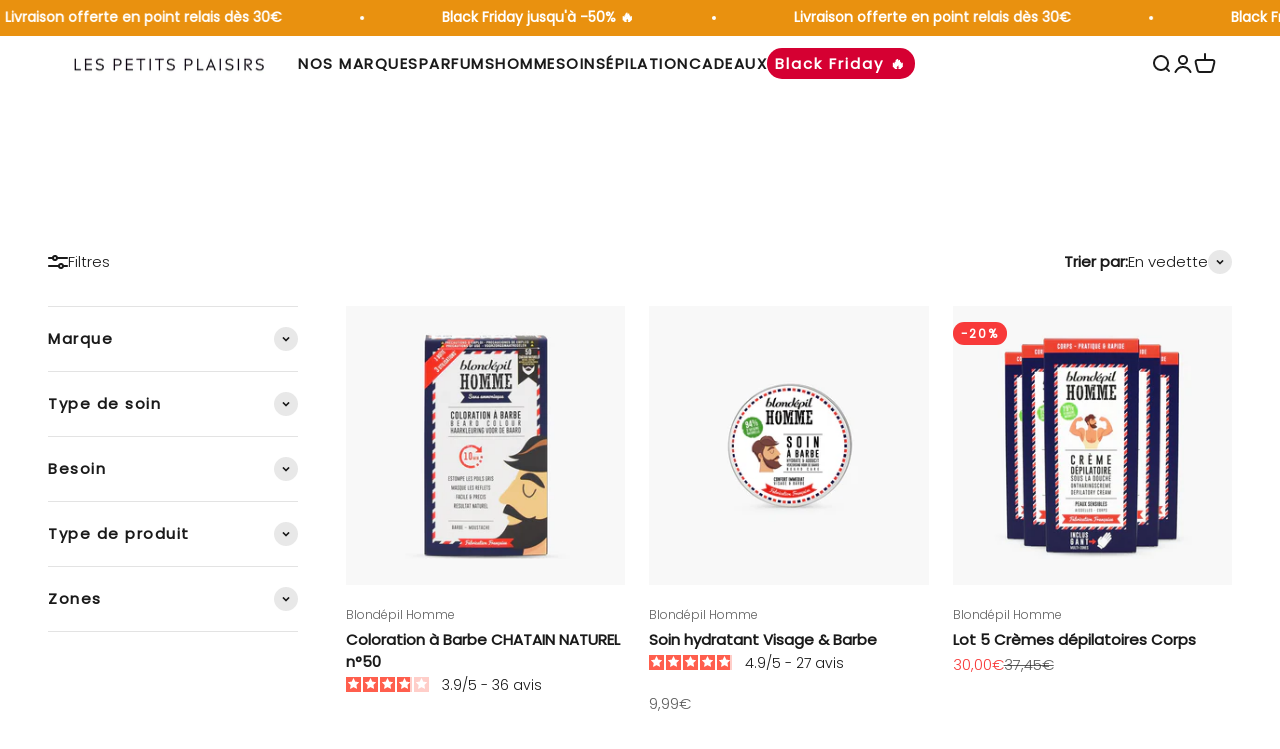

--- FILE ---
content_type: text/html; charset=utf-8
request_url: https://www.lespetitsplaisirs.fr/collections/soins
body_size: 67933
content:
<!doctype html>

<html lang="fr" dir="ltr">
  <head>
    <meta charset="utf-8">
    <meta name="viewport" content="width=device-width, initial-scale=1.0, height=device-height, minimum-scale=1.0, maximum-scale=1.0">
    <meta name="theme-color" content="#ffffff">

    

    <!-- Google Tag Manager -->
<script async crossorigin fetchpriority="high" src="/cdn/shopifycloud/importmap-polyfill/es-modules-shim.2.4.0.js"></script>
<script>(function(w,d,s,l,i){w[l]=w[l]||[];w[l].push({'gtm.start':
new Date().getTime(),event:'gtm.js'});var f=d.getElementsByTagName(s)[0],
j=d.createElement(s),dl=l!='dataLayer'?'&l='+l:'';j.async=true;j.src=
'https://www.googletagmanager.com/gtm.js?id='+i+dl;f.parentNode.insertBefore(j,f);
})(window,document,'script','dataLayer','GTM-T7D9QM2');</script>
<!-- End Google Tag Manager -->

<!-- Bing Ads -->

<!-- Google tag (gtag.js) -->
<script async src="https://www.googletagmanager.com/gtag/js?id=AW-299014692"></script>
<script>
  window.dataLayer = window.dataLayer || [];
  function gtag(){dataLayer.push(arguments);}
  gtag('js', new Date());

  gtag('config', 'AW-299014692');
</script>

    
<script>
    (function(w,d,t,r,u)
    {
        var f,n,i;
        w[u]=w[u]||[],f=function()
        {
            var o={ti:"343003158"};
            o.q=w[u],w[u]=new UET(o),w[u].push("pageLoad")
        },
        n=d.createElement(t),n.src=r,n.async=1,n.onload=n.onreadystatechange=function()
        {
            var s=this.readyState;
            s&&s!=="loaded"&&s!=="complete"||(f(),n.onload=n.onreadystatechange=null)
        },
        i=d.getElementsByTagName(t)[0],i.parentNode.insertBefore(n,i)
    })
    (window,document,"script","//bat.bing.com/bat.js","uetq");
</script>

    <script>
   window.uetq = window.uetq || []; 
   window.uetq.push('event', '', {'revenue_value': Replace_with_Variable_Revenue_Function(), 'currency': 'Replace_with_Currency_Code'}); 
</script>


    <!-- End Bing Ads -->
    
    <title>Soins visage &amp; corps - Les Petits Plaisirs site officiel</title><meta name="description" content="Retrouvez les soins corps et visage de nos marques Les Petits Plaisirs, Gorgée de Soleil, Blondépil, Sanaka et Blondépil Homme ! Fabrication française - Paiement sécurisé - Livraison gratuite dès 30€"><link rel="canonical" href="https://www.lespetitsplaisirs.fr/collections/soins"><link rel="shortcut icon" href="//www.lespetitsplaisirs.fr/cdn/shop/files/telechargement_d8d22233-a853-4811-8e79-41c611f6416b.png?v=1730277111&width=96">
      <link rel="apple-touch-icon" href="//www.lespetitsplaisirs.fr/cdn/shop/files/telechargement_d8d22233-a853-4811-8e79-41c611f6416b.png?v=1730277111&width=180"><link rel="preconnect" href="https://cdn.shopify.com">
    <link rel="preconnect" href="https://fonts.shopifycdn.com" crossorigin>
    <link rel="dns-prefetch" href="https://productreviews.shopifycdn.com"><link rel="preload" href="//www.lespetitsplaisirs.fr/cdn/fonts/montserrat/montserrat_n6.1326b3e84230700ef15b3a29fb520639977513e0.woff2" as="font" type="font/woff2" crossorigin><link rel="preload" href="//www.lespetitsplaisirs.fr/cdn/fonts/poppins/poppins_n3.05f58335c3209cce17da4f1f1ab324ebe2982441.woff2" as="font" type="font/woff2" crossorigin><meta property="og:type" content="website">
  <meta property="og:title" content="SOINS visage &amp; corps"><meta property="og:description" content="Retrouvez les soins corps et visage de nos marques Les Petits Plaisirs, Gorgée de Soleil, Blondépil, Sanaka et Blondépil Homme ! Fabrication française - Paiement sécurisé - Livraison gratuite dès 30€"><meta property="og:url" content="https://www.lespetitsplaisirs.fr/collections/soins">
<meta property="og:site_name" content="Les Petits Plaisirs "><meta name="twitter:card" content="summary"><meta name="twitter:title" content="SOINS visage & corps">
  <meta name="twitter:description" content="Découvrez nos gammes de Soins : crème, masque, gel nettoyant, gommage, déodorant…
Des soins pour le visage ou pour le corps, vous trouverez tout ce qu’il vous faut pour votre rituel  quotidien !
Des produits bons pour votre peau et respectueux de l’environnement 🌿
 
"><script type="application/ld+json">
  {
    "@context": "https://schema.org",
    "@type": "BreadcrumbList",
    "itemListElement": [{
        "@type": "ListItem",
        "position": 1,
        "name": "Accueil",
        "item": "https://www.lespetitsplaisirs.fr"
      },{
            "@type": "ListItem",
            "position": 2,
            "name": "SOINS visage \u0026 corps",
            "item": "https://www.lespetitsplaisirs.fr/collections/soins"
          }]
  }
</script><style>/* Typography (heading) */
  @font-face {
  font-family: Montserrat;
  font-weight: 600;
  font-style: normal;
  font-display: fallback;
  src: url("//www.lespetitsplaisirs.fr/cdn/fonts/montserrat/montserrat_n6.1326b3e84230700ef15b3a29fb520639977513e0.woff2") format("woff2"),
       url("//www.lespetitsplaisirs.fr/cdn/fonts/montserrat/montserrat_n6.652f051080eb14192330daceed8cd53dfdc5ead9.woff") format("woff");
}

@font-face {
  font-family: Montserrat;
  font-weight: 600;
  font-style: italic;
  font-display: fallback;
  src: url("//www.lespetitsplaisirs.fr/cdn/fonts/montserrat/montserrat_i6.e90155dd2f004112a61c0322d66d1f59dadfa84b.woff2") format("woff2"),
       url("//www.lespetitsplaisirs.fr/cdn/fonts/montserrat/montserrat_i6.41470518d8e9d7f1bcdd29a447c2397e5393943f.woff") format("woff");
}

/* Typography (body) */
  @font-face {
  font-family: Poppins;
  font-weight: 300;
  font-style: normal;
  font-display: fallback;
  src: url("//www.lespetitsplaisirs.fr/cdn/fonts/poppins/poppins_n3.05f58335c3209cce17da4f1f1ab324ebe2982441.woff2") format("woff2"),
       url("//www.lespetitsplaisirs.fr/cdn/fonts/poppins/poppins_n3.6971368e1f131d2c8ff8e3a44a36b577fdda3ff5.woff") format("woff");
}

@font-face {
  font-family: Poppins;
  font-weight: 300;
  font-style: italic;
  font-display: fallback;
  src: url("//www.lespetitsplaisirs.fr/cdn/fonts/poppins/poppins_i3.8536b4423050219f608e17f134fe9ea3b01ed890.woff2") format("woff2"),
       url("//www.lespetitsplaisirs.fr/cdn/fonts/poppins/poppins_i3.0f4433ada196bcabf726ed78f8e37e0995762f7f.woff") format("woff");
}

@font-face {
  font-family: Poppins;
  font-weight: 400;
  font-style: normal;
  font-display: fallback;
  src: url("//www.lespetitsplaisirs.fr/cdn/fonts/poppins/poppins_n4.0ba78fa5af9b0e1a374041b3ceaadf0a43b41362.woff2") format("woff2"),
       url("//www.lespetitsplaisirs.fr/cdn/fonts/poppins/poppins_n4.214741a72ff2596839fc9760ee7a770386cf16ca.woff") format("woff");
}

@font-face {
  font-family: Poppins;
  font-weight: 400;
  font-style: italic;
  font-display: fallback;
  src: url("//www.lespetitsplaisirs.fr/cdn/fonts/poppins/poppins_i4.846ad1e22474f856bd6b81ba4585a60799a9f5d2.woff2") format("woff2"),
       url("//www.lespetitsplaisirs.fr/cdn/fonts/poppins/poppins_i4.56b43284e8b52fc64c1fd271f289a39e8477e9ec.woff") format("woff");
}

:root {
    /**
     * ---------------------------------------------------------------------
     * SPACING VARIABLES
     *
     * We are using a spacing inspired from frameworks like Tailwind CSS.
     * ---------------------------------------------------------------------
     */
    --spacing-0-5: 0.125rem; /* 2px */
    --spacing-1: 0.25rem; /* 4px */
    --spacing-1-5: 0.375rem; /* 6px */
    --spacing-2: 0.5rem; /* 8px */
    --spacing-2-5: 0.625rem; /* 10px */
    --spacing-3: 0.75rem; /* 12px */
    --spacing-3-5: 0.875rem; /* 14px */
    --spacing-4: 1rem; /* 16px */
    --spacing-4-5: 1.125rem; /* 18px */
    --spacing-5: 1.25rem; /* 20px */
    --spacing-5-5: 1.375rem; /* 22px */
    --spacing-6: 1.5rem; /* 24px */
    --spacing-6-5: 1.625rem; /* 26px */
    --spacing-7: 1.75rem; /* 28px */
    --spacing-7-5: 1.875rem; /* 30px */
    --spacing-8: 2rem; /* 32px */
    --spacing-8-5: 2.125rem; /* 34px */
    --spacing-9: 2.25rem; /* 36px */
    --spacing-9-5: 2.375rem; /* 38px */
    --spacing-10: 2.5rem; /* 40px */
    --spacing-11: 2.75rem; /* 44px */
    --spacing-12: 3rem; /* 48px */
    --spacing-14: 3.5rem; /* 56px */
    --spacing-16: 4rem; /* 64px */
    --spacing-18: 4.5rem; /* 72px */
    --spacing-20: 5rem; /* 80px */
    --spacing-24: 6rem; /* 96px */
    --spacing-28: 7rem; /* 112px */
    --spacing-32: 8rem; /* 128px */
    --spacing-36: 9rem; /* 144px */
    --spacing-40: 10rem; /* 160px */
    --spacing-44: 11rem; /* 176px */
    --spacing-48: 12rem; /* 192px */
    --spacing-52: 13rem; /* 208px */
    --spacing-56: 14rem; /* 224px */
    --spacing-60: 15rem; /* 240px */
    --spacing-64: 16rem; /* 256px */
    --spacing-72: 18rem; /* 288px */
    --spacing-80: 20rem; /* 320px */
    --spacing-96: 24rem; /* 384px */

    /* Container */
    --container-max-width: 1600px;
    --container-narrow-max-width: 1350px;
    --container-gutter: var(--spacing-5);
    --section-outer-spacing-block: var(--spacing-12);
    --section-inner-max-spacing-block: var(--spacing-10);
    --section-inner-spacing-inline: var(--container-gutter);
    --section-stack-spacing-block: var(--spacing-8);

    /* Grid gutter */
    --grid-gutter: var(--spacing-5);

    /* Product list settings */
    --product-list-row-gap: var(--spacing-8);
    --product-list-column-gap: var(--grid-gutter);

    /* Form settings */
    --input-gap: var(--spacing-2);
    --input-height: 2.625rem;
    --input-padding-inline: var(--spacing-4);

    /* Other sizes */
    --sticky-area-height: calc(var(--sticky-announcement-bar-enabled, 0) * var(--announcement-bar-height, 0px) + var(--sticky-header-enabled, 0) * var(--header-height, 0px));

    /* RTL support */
    --transform-logical-flip: 1;
    --transform-origin-start: left;
    --transform-origin-end: right;

    /**
     * ---------------------------------------------------------------------
     * TYPOGRAPHY
     * ---------------------------------------------------------------------
     */

    /* Font properties */
    --heading-font-family: Montserrat, sans-serif;
    --heading-font-weight: 600;
    --heading-font-style: normal;
    --heading-text-transform: normal;
    --heading-letter-spacing: 0.0em;
    --text-font-family: Poppins, sans-serif;
    --text-font-weight: 300;
    --text-font-style: normal;
    --text-letter-spacing: 0.0em;

    /* Font sizes */
    --text-h0: 2.5rem;
    --text-h1: 1.75rem;
    --text-h2: 1.5rem;
    --text-h3: 1.375rem;
    --text-h4: 1.125rem;
    --text-h5: 1.125rem;
    --text-h6: 1rem;
    --text-xs: 0.625rem;
    --text-sm: 0.6875rem;
    --text-base: 0.8125rem;
    --text-lg: 1.0625rem;

    /**
     * ---------------------------------------------------------------------
     * COLORS
     * ---------------------------------------------------------------------
     */

    /* Color settings */--accent: 233 145 15;
    --text-primary: 26 26 26;
    --background-primary: 255 255 255;
    --dialog-background: 255 255 255;
    --border-color: var(--text-color, var(--text-primary)) / 0.12;

    /* Button colors */
    --button-background-primary: 233 145 15;
    --button-text-primary: 255 255 255;
    --button-background-secondary: 233 145 15;
    --button-text-secondary: 255 255 255;

    /* Status colors */
    --success-background: 224 244 232;
    --success-text: 0 163 65;
    --warning-background: 255 246 233;
    --warning-text: 255 183 74;
    --error-background: 254 231 231;
    --error-text: 248 58 58;

    /* Product colors */
    --on-sale-text: 248 58 58;
    --on-sale-badge-background: 248 58 58;
    --on-sale-badge-text: 255 255 255;
    --sold-out-badge-background: 242 242 242;
    --sold-out-badge-text: 0 0 0;
    --primary-badge-background: 26 26 26;
    --primary-badge-text: 255 255 255;
    --star-color: 255 183 74;
    --product-card-background: 255 255 255;
    --product-card-text: 26 26 26;

    /* Header colors */
    --header-background: 255 255 255;
    --header-text: 26 26 26;

    /* Footer colors */
    --footer-background: 255 245 230;
    --footer-text: 26 26 26;

    /* Rounded variables (used for border radius) */
    --rounded-xs: 0.25rem;
    --rounded-sm: 0.375rem;
    --rounded: 0.75rem;
    --rounded-lg: 1.5rem;
    --rounded-full: 9999px;

    --rounded-button: 3.75rem;
    --rounded-input: 0.5rem;

    /* Box shadow */
    --shadow-sm: 0 2px 8px rgb(var(--text-primary) / 0.1);
    --shadow: 0 5px 15px rgb(var(--text-primary) / 0.1);
    --shadow-md: 0 5px 30px rgb(var(--text-primary) / 0.1);
    --shadow-block: 0px 18px 50px rgb(var(--text-primary) / 0.1);

    /**
     * ---------------------------------------------------------------------
     * OTHER
     * ---------------------------------------------------------------------
     */

    --stagger-products-reveal-opacity: 0;
    --cursor-close-svg-url: url(//www.lespetitsplaisirs.fr/cdn/shop/t/33/assets/cursor-close.svg?v=147174565022153725511730277165);
    --cursor-zoom-in-svg-url: url(//www.lespetitsplaisirs.fr/cdn/shop/t/33/assets/cursor-zoom-in.svg?v=154953035094101115921730277165);
    --cursor-zoom-out-svg-url: url(//www.lespetitsplaisirs.fr/cdn/shop/t/33/assets/cursor-zoom-out.svg?v=16155520337305705181730277165);
    --checkmark-svg-url: url(//www.lespetitsplaisirs.fr/cdn/shop/t/33/assets/checkmark.svg?v=77552481021870063511730277165);
  }

  [dir="rtl"]:root {
    /* RTL support */
    --transform-logical-flip: -1;
    --transform-origin-start: right;
    --transform-origin-end: left;
  }

  @media screen and (min-width: 700px) {
    :root {
      /* Typography (font size) */
      --text-h0: 3.25rem;
      --text-h1: 2.25rem;
      --text-h2: 1.75rem;
      --text-h3: 1.625rem;
      --text-h4: 1.25rem;
      --text-h5: 1.25rem;
      --text-h6: 1.125rem;

      --text-xs: 0.6875rem;
      --text-sm: 0.8125rem;
      --text-base: 0.9375rem;
      --text-lg: 1.1875rem;

      /* Spacing */
      --container-gutter: 2rem;
      --section-outer-spacing-block: var(--spacing-16);
      --section-inner-max-spacing-block: var(--spacing-12);
      --section-inner-spacing-inline: var(--spacing-12);
      --section-stack-spacing-block: var(--spacing-12);

      /* Grid gutter */
      --grid-gutter: var(--spacing-6);

      /* Product list settings */
      --product-list-row-gap: var(--spacing-12);

      /* Form settings */
      --input-gap: 1rem;
      --input-height: 3.125rem;
      --input-padding-inline: var(--spacing-5);
    }
  }

  @media screen and (min-width: 1000px) {
    :root {
      /* Spacing settings */
      --container-gutter: var(--spacing-12);
      --section-outer-spacing-block: var(--spacing-18);
      --section-inner-max-spacing-block: var(--spacing-16);
      --section-inner-spacing-inline: var(--spacing-16);
      --section-stack-spacing-block: var(--spacing-12);
    }
  }

  @media screen and (min-width: 1150px) {
    :root {
      /* Spacing settings */
      --container-gutter: var(--spacing-12);
      --section-outer-spacing-block: var(--spacing-20);
      --section-inner-max-spacing-block: var(--spacing-16);
      --section-inner-spacing-inline: var(--spacing-16);
      --section-stack-spacing-block: var(--spacing-12);
    }
  }

  @media screen and (min-width: 1400px) {
    :root {
      /* Typography (font size) */
      --text-h0: 4rem;
      --text-h1: 3rem;
      --text-h2: 2.5rem;
      --text-h3: 1.75rem;
      --text-h4: 1.5rem;
      --text-h5: 1.25rem;
      --text-h6: 1.25rem;

      --section-outer-spacing-block: var(--spacing-24);
      --section-inner-max-spacing-block: var(--spacing-18);
      --section-inner-spacing-inline: var(--spacing-18);
    }
  }

  @media screen and (min-width: 1600px) {
    :root {
      --section-outer-spacing-block: var(--spacing-24);
      --section-inner-max-spacing-block: var(--spacing-20);
      --section-inner-spacing-inline: var(--spacing-20);
    }
  }

  /**
   * ---------------------------------------------------------------------
   * LIQUID DEPENDANT CSS
   *
   * Our main CSS is Liquid free, but some very specific features depend on
   * theme settings, so we have them here
   * ---------------------------------------------------------------------
   */@media screen and (pointer: fine) {
        .button:not([disabled]):hover, .btn:not([disabled]):hover, .shopify-payment-button__button--unbranded:not([disabled]):hover {
          --button-background-opacity: 0.85;
        }

        .button--subdued:not([disabled]):hover {
          --button-background: var(--text-color) / .05 !important;
        }
      }</style><script>
  // This allows to expose several variables to the global scope, to be used in scripts
  window.themeVariables = {
    settings: {
      showPageTransition: null,
      staggerProductsApparition: true,
      reduceDrawerAnimation: false,
      reduceMenuAnimation: false,
      headingApparition: "split_fade",
      pageType: "collection",
      moneyFormat: "{{ amount_with_comma_separator }}€",
      moneyWithCurrencyFormat: "{{ amount_with_comma_separator }}€ EUR",
      currencyCodeEnabled: false,
      cartType: "drawer",
      showDiscount: true,
      discountMode: "percentage",
      pageBackground: "#ffffff",
      textColor: "#1a1a1a"
    },

    strings: {
      accessibilityClose: "Fermer",
      accessibilityNext: "Suivant",
      accessibilityPrevious: "Précédent",
      closeGallery: "Fermer la galerie",
      zoomGallery: "Zoomer sur l\u0026#39;image",
      errorGallery: "L\u0026#39;image ne peut pas etre chargée",
      searchNoResults: "Aucun résultat ne correspond à votre recherche.",
      addOrderNote: "Ajouter une note",
      editOrderNote: "Modifier la note",
      shippingEstimatorNoResults: "Nous ne livrons pas à votre adresse.",
      shippingEstimatorOneResult: "Il y a un résultat pour votre adresse :",
      shippingEstimatorMultipleResults: "Il y a plusieurs résultats pour votre adresse :",
      shippingEstimatorError: "Impossible d\u0026#39;estimer les frais de livraison :"
    },

    breakpoints: {
      'sm': 'screen and (min-width: 700px)',
      'md': 'screen and (min-width: 1000px)',
      'lg': 'screen and (min-width: 1150px)',
      'xl': 'screen and (min-width: 1400px)',

      'sm-max': 'screen and (max-width: 699px)',
      'md-max': 'screen and (max-width: 999px)',
      'lg-max': 'screen and (max-width: 1149px)',
      'xl-max': 'screen and (max-width: 1399px)'
    }
  };

  // For detecting native share
  document.documentElement.classList.add(`native-share--${navigator.share ? 'enabled' : 'disabled'}`);</script><script>
      if (!(HTMLScriptElement.supports && HTMLScriptElement.supports('importmap'))) {
        const importMapPolyfill = document.createElement('script');
        importMapPolyfill.async = true;
        importMapPolyfill.src = "//www.lespetitsplaisirs.fr/cdn/shop/t/33/assets/es-module-shims.min.js?v=140375185335194536761730277165";

        document.head.appendChild(importMapPolyfill);
      }
    </script>

    <script type="importmap">{
        "imports": {
          "vendor": "//www.lespetitsplaisirs.fr/cdn/shop/t/33/assets/vendor.min.js?v=87984156289740595151730277165",
          "theme": "//www.lespetitsplaisirs.fr/cdn/shop/t/33/assets/theme.js?v=22440545759440676931730277165",
          "photoswipe": "//www.lespetitsplaisirs.fr/cdn/shop/t/33/assets/photoswipe.min.js?v=13374349288281597431730277165"
        }
      }
    </script>

    <script type="module" src="//www.lespetitsplaisirs.fr/cdn/shop/t/33/assets/vendor.min.js?v=87984156289740595151730277165"></script>
    <script type="module" src="//www.lespetitsplaisirs.fr/cdn/shop/t/33/assets/theme.js?v=22440545759440676931730277165"></script>

    <script>window.performance && window.performance.mark && window.performance.mark('shopify.content_for_header.start');</script><meta name="google-site-verification" content="IlG6Onb7PYxBxkPI_ZXV8HOAANg_fIBuhpT0_lSAf9M">
<meta id="shopify-digital-wallet" name="shopify-digital-wallet" content="/14666834/digital_wallets/dialog">
<link rel="alternate" type="application/atom+xml" title="Feed" href="/collections/soins.atom" />
<link rel="next" href="/collections/soins?page=2">
<link rel="alternate" type="application/json+oembed" href="https://www.lespetitsplaisirs.fr/collections/soins.oembed">
<script async="async" src="/checkouts/internal/preloads.js?locale=fr-FR"></script>
<script id="shopify-features" type="application/json">{"accessToken":"45d38ec963f762b9385620fca7cfdde8","betas":["rich-media-storefront-analytics"],"domain":"www.lespetitsplaisirs.fr","predictiveSearch":true,"shopId":14666834,"locale":"fr"}</script>
<script>var Shopify = Shopify || {};
Shopify.shop = "stellatest.myshopify.com";
Shopify.locale = "fr";
Shopify.currency = {"active":"EUR","rate":"1.0"};
Shopify.country = "FR";
Shopify.theme = {"name":"Copie de Impact - 30 10 24","id":173685047623,"schema_name":"Impact","schema_version":"6.3.0","theme_store_id":1190,"role":"main"};
Shopify.theme.handle = "null";
Shopify.theme.style = {"id":null,"handle":null};
Shopify.cdnHost = "www.lespetitsplaisirs.fr/cdn";
Shopify.routes = Shopify.routes || {};
Shopify.routes.root = "/";</script>
<script type="module">!function(o){(o.Shopify=o.Shopify||{}).modules=!0}(window);</script>
<script>!function(o){function n(){var o=[];function n(){o.push(Array.prototype.slice.apply(arguments))}return n.q=o,n}var t=o.Shopify=o.Shopify||{};t.loadFeatures=n(),t.autoloadFeatures=n()}(window);</script>
<script id="shop-js-analytics" type="application/json">{"pageType":"collection"}</script>
<script defer="defer" async type="module" src="//www.lespetitsplaisirs.fr/cdn/shopifycloud/shop-js/modules/v2/client.init-shop-cart-sync_ChgkhDwU.fr.esm.js"></script>
<script defer="defer" async type="module" src="//www.lespetitsplaisirs.fr/cdn/shopifycloud/shop-js/modules/v2/chunk.common_BJcqwDuF.esm.js"></script>
<script type="module">
  await import("//www.lespetitsplaisirs.fr/cdn/shopifycloud/shop-js/modules/v2/client.init-shop-cart-sync_ChgkhDwU.fr.esm.js");
await import("//www.lespetitsplaisirs.fr/cdn/shopifycloud/shop-js/modules/v2/chunk.common_BJcqwDuF.esm.js");

  window.Shopify.SignInWithShop?.initShopCartSync?.({"fedCMEnabled":true,"windoidEnabled":true});

</script>
<script>(function() {
  var isLoaded = false;
  function asyncLoad() {
    if (isLoaded) return;
    isLoaded = true;
    var urls = ["https:\/\/gdprcdn.b-cdn.net\/js\/gdpr_cookie_consent.min.js?shop=stellatest.myshopify.com","\/\/www.powr.io\/powr.js?powr-token=stellatest.myshopify.com\u0026external-type=shopify\u0026shop=stellatest.myshopify.com","https:\/\/d2fk970j0emtue.cloudfront.net\/shop\/js\/free-gift-cart-upsell-pro.min.js?shop=stellatest.myshopify.com","https:\/\/d23dclunsivw3h.cloudfront.net\/redirect-app.js?shop=stellatest.myshopify.com","https:\/\/chimpstatic.com\/mcjs-connected\/js\/users\/74f94de9b4dae4902129a1b9b\/67a3157ad246173b10ae0a41a.js?shop=stellatest.myshopify.com","https:\/\/d1564fddzjmdj5.cloudfront.net\/initializercolissimo.js?app_name=happycolissimo\u0026cloud=d1564fddzjmdj5.cloudfront.net\u0026shop=stellatest.myshopify.com"];
    for (var i = 0; i < urls.length; i++) {
      var s = document.createElement('script');
      s.type = 'text/javascript';
      s.async = true;
      s.src = urls[i];
      var x = document.getElementsByTagName('script')[0];
      x.parentNode.insertBefore(s, x);
    }
  };
  if(window.attachEvent) {
    window.attachEvent('onload', asyncLoad);
  } else {
    window.addEventListener('load', asyncLoad, false);
  }
})();</script>
<script id="__st">var __st={"a":14666834,"offset":3600,"reqid":"a9a67646-b423-4a9c-ae39-36d9f28797ad-1764657582","pageurl":"www.lespetitsplaisirs.fr\/collections\/soins","u":"9a37d391451d","p":"collection","rtyp":"collection","rid":264623063129};</script>
<script>window.ShopifyPaypalV4VisibilityTracking = true;</script>
<script id="form-persister">!function(){'use strict';const t='contact',e='new_comment',n=[[t,t],['blogs',e],['comments',e],[t,'customer']],o='password',r='form_key',c=['recaptcha-v3-token','g-recaptcha-response','h-captcha-response',o],s=()=>{try{return window.sessionStorage}catch{return}},i='__shopify_v',u=t=>t.elements[r],a=function(){const t=[...n].map((([t,e])=>`form[action*='/${t}']:not([data-nocaptcha='true']) input[name='form_type'][value='${e}']`)).join(',');var e;return e=t,()=>e?[...document.querySelectorAll(e)].map((t=>t.form)):[]}();function m(t){const e=u(t);a().includes(t)&&(!e||!e.value)&&function(t){try{if(!s())return;!function(t){const e=s();if(!e)return;const n=u(t);if(!n)return;const o=n.value;o&&e.removeItem(o)}(t);const e=Array.from(Array(32),(()=>Math.random().toString(36)[2])).join('');!function(t,e){u(t)||t.append(Object.assign(document.createElement('input'),{type:'hidden',name:r})),t.elements[r].value=e}(t,e),function(t,e){const n=s();if(!n)return;const r=[...t.querySelectorAll(`input[type='${o}']`)].map((({name:t})=>t)),u=[...c,...r],a={};for(const[o,c]of new FormData(t).entries())u.includes(o)||(a[o]=c);n.setItem(e,JSON.stringify({[i]:1,action:t.action,data:a}))}(t,e)}catch(e){console.error('failed to persist form',e)}}(t)}const f=t=>{if('true'===t.dataset.persistBound)return;const e=function(t,e){const n=function(t){return'function'==typeof t.submit?t.submit:HTMLFormElement.prototype.submit}(t).bind(t);return function(){let t;return()=>{t||(t=!0,(()=>{try{e(),n()}catch(t){(t=>{console.error('form submit failed',t)})(t)}})(),setTimeout((()=>t=!1),250))}}()}(t,(()=>{m(t)}));!function(t,e){if('function'==typeof t.submit&&'function'==typeof e)try{t.submit=e}catch{}}(t,e),t.addEventListener('submit',(t=>{t.preventDefault(),e()})),t.dataset.persistBound='true'};!function(){function t(t){const e=(t=>{const e=t.target;return e instanceof HTMLFormElement?e:e&&e.form})(t);e&&m(e)}document.addEventListener('submit',t),document.addEventListener('DOMContentLoaded',(()=>{const e=a();for(const t of e)f(t);var n;n=document.body,new window.MutationObserver((t=>{for(const e of t)if('childList'===e.type&&e.addedNodes.length)for(const t of e.addedNodes)1===t.nodeType&&'FORM'===t.tagName&&a().includes(t)&&f(t)})).observe(n,{childList:!0,subtree:!0,attributes:!1}),document.removeEventListener('submit',t)}))}()}();</script>
<script integrity="sha256-52AcMU7V7pcBOXWImdc/TAGTFKeNjmkeM1Pvks/DTgc=" data-source-attribution="shopify.loadfeatures" defer="defer" src="//www.lespetitsplaisirs.fr/cdn/shopifycloud/storefront/assets/storefront/load_feature-81c60534.js" crossorigin="anonymous"></script>
<script data-source-attribution="shopify.dynamic_checkout.dynamic.init">var Shopify=Shopify||{};Shopify.PaymentButton=Shopify.PaymentButton||{isStorefrontPortableWallets:!0,init:function(){window.Shopify.PaymentButton.init=function(){};var t=document.createElement("script");t.src="https://www.lespetitsplaisirs.fr/cdn/shopifycloud/portable-wallets/latest/portable-wallets.fr.js",t.type="module",document.head.appendChild(t)}};
</script>
<script data-source-attribution="shopify.dynamic_checkout.buyer_consent">
  function portableWalletsHideBuyerConsent(e){var t=document.getElementById("shopify-buyer-consent"),n=document.getElementById("shopify-subscription-policy-button");t&&n&&(t.classList.add("hidden"),t.setAttribute("aria-hidden","true"),n.removeEventListener("click",e))}function portableWalletsShowBuyerConsent(e){var t=document.getElementById("shopify-buyer-consent"),n=document.getElementById("shopify-subscription-policy-button");t&&n&&(t.classList.remove("hidden"),t.removeAttribute("aria-hidden"),n.addEventListener("click",e))}window.Shopify?.PaymentButton&&(window.Shopify.PaymentButton.hideBuyerConsent=portableWalletsHideBuyerConsent,window.Shopify.PaymentButton.showBuyerConsent=portableWalletsShowBuyerConsent);
</script>
<script data-source-attribution="shopify.dynamic_checkout.cart.bootstrap">document.addEventListener("DOMContentLoaded",(function(){function t(){return document.querySelector("shopify-accelerated-checkout-cart, shopify-accelerated-checkout")}if(t())Shopify.PaymentButton.init();else{new MutationObserver((function(e,n){t()&&(Shopify.PaymentButton.init(),n.disconnect())})).observe(document.body,{childList:!0,subtree:!0})}}));
</script>

<script>window.performance && window.performance.mark && window.performance.mark('shopify.content_for_header.end');</script>
<link href="//www.lespetitsplaisirs.fr/cdn/shop/t/33/assets/theme.css?v=175399263087690034911760530597" rel="stylesheet" type="text/css" media="all" /><!-- BEGIN app block: shopify://apps/consentmo-gdpr/blocks/gdpr_cookie_consent/4fbe573f-a377-4fea-9801-3ee0858cae41 -->


<!-- END app block --><!-- BEGIN app block: shopify://apps/gsc-countdown-timer/blocks/countdown-bar/58dc5b1b-43d2-4209-b1f3-52aff31643ed --><style>
  .gta-block__error {
    display: flex;
    flex-flow: column nowrap;
    gap: 12px;
    padding: 32px;
    border-radius: 12px;
    margin: 12px 0;
    background-color: #fff1e3;
    color: #412d00;
  }

  .gta-block__error-title {
    font-size: 18px;
    font-weight: 600;
    line-height: 28px;
  }

  .gta-block__error-body {
    font-size: 14px;
    line-height: 24px;
  }
</style>

<script>
  (function () {
    try {
      window.GSC_COUNTDOWN_META = {
        product_collections: null,
        product_tags: null,
      };

      const widgets = [{"bar":{"sticky":false,"justify":"center","position":"top","closeButton":{"color":"#ffffff","enabled":true}},"key":"GSC-BAR-cVanwnaTilYm","type":"bar","timer":{"date":"2025-07-22T23:59:00.000+02:00","mode":"date","hours":72,"onEnd":"hide","minutes":0,"seconds":0,"recurring":{"endHours":0,"endMinutes":0,"repeatDays":[],"startHours":0,"startMinutes":0},"scheduling":{"end":null,"start":null}},"content":{"align":"left","items":[{"id":"text-HAVUsNOlINYA","type":"text","align":"left","color":"#ffffff","value":"DERNIER JOUR","enabled":true,"padding":{"mobile":{},"desktop":{}},"fontFamily":"font1","fontWeight":"700","textTransform":"uppercase","mobileFontSize":"16px","desktopFontSize":"24px","mobileLineHeight":"1.3","desktopLineHeight":"1.2","mobileLetterSpacing":"0","desktopLetterSpacing":"0"},{"id":"text-CvvUarOugYjz","type":"text","align":"left","color":"#ffffff","value":" SOLDES ☀️ jusqu'à -50% sur tout*","enabled":true,"padding":{"mobile":{},"desktop":{}},"fontFamily":"font1","fontWeight":"400","textTransform":"unset","mobileFontSize":"12px","desktopFontSize":"15px","mobileLineHeight":"1.3","desktopLineHeight":"1.3","mobileLetterSpacing":"0","desktopLetterSpacing":"0"},{"id":"timer-vJGfsjdaJwdl","type":"timer","view":"custom","border":{"size":"2px","color":"#FFFFFF","enabled":false},"digits":{"color":"#ffffff","fontSize":"56px","fontFamily":"font2","fontWeight":"600"},"labels":{"days":"Days","color":"#ffffff","hours":"Hours","enabled":true,"minutes":"Minutes","seconds":"Seconds","fontSize":"21px","fontFamily":"font3","fontWeight":"500","textTransform":"unset"},"layout":"separate","margin":{"mobile":{},"desktop":{}},"radius":{"value":"18px","enabled":true},"shadow":{"type":"","color":"black","enabled":true},"enabled":true,"padding":{"mobile":{},"desktop":{"top":"0px"}},"fontSize":{"mobile":"14px","desktop":"18px"},"separator":{"type":"colon","color":"#ffffff","enabled":true},"background":{"blur":"2px","color":"rgba(255,201,146,0.5)","enabled":true},"unitFormat":"d:h:m:s","mobileWidth":"160px","desktopWidth":"224px"},{"id":"button-mfsLvGnpMjns","href":"https:\/\/shopify.com","type":"button","label":"Shop now","width":"content","border":{"size":"2px","color":"#000000","enabled":false},"margin":{"mobile":{"top":"0px","left":"0px","right":"0px","bottom":"0px"},"desktop":{"top":"0px","left":"0px","right":"0px","bottom":"0px"}},"radius":{"value":"8px","enabled":true},"target":"_self","enabled":false,"padding":{"mobile":{"top":"8px","left":"12px","right":"12px","bottom":"8px"},"desktop":{"top":"12px","left":"32px","right":"32px","bottom":"12px"}},"textColor":"#282828","background":{"blur":"0px","color":"#ffffff","enabled":true},"fontFamily":"font1","fontWeight":"500","textTransform":"unset","mobileFontSize":"12px","desktopFontSize":"14px","mobileLetterSpacing":"0","desktopLetterSpacing":"0"},{"id":"coupon-JLIgUTnWvzlZ","code":"PASTE YOUR CODE","icon":{"type":"discount-star","enabled":true},"type":"coupon","label":"Save 35%","action":"copy","border":{"size":"1px","color":"#747474","enabled":true},"margin":{"mobile":{"top":"0px","left":"0px","right":"0px","bottom":"0px"},"desktop":{"top":"0px","left":"0px","right":"0px","bottom":"0px"}},"radius":{"value":"6px","enabled":true},"enabled":false,"padding":{"mobile":{"top":"4px","left":"12px","right":"12px","bottom":"4px"},"desktop":{"top":"8px","left":"16px","right":"16px","bottom":"8px"}},"textColor":"#ffffff","background":{"blur":"0px","color":"#2a2a2a","enabled":true},"fontFamily":"font1","fontWeight":"600","textTransform":"uppercase","mobileFontSize":"12px","desktopFontSize":"14px"}],"border":{"size":"1px","color":"#000000","enabled":false},"layout":"column","margin":{"mobile":{"top":"0px","left":"0px","right":"0px","bottom":"0px"},"desktop":{"top":"0px","left":"0px","right":"0px","bottom":"0px"}},"radius":{"value":"8px","enabled":false},"padding":{"mobile":{"top":"4px","left":"0px","right":"0px","bottom":"4px"},"desktop":{"top":"10px","left":"24px","right":"24px","bottom":"10px"}},"mobileGap":"6px","background":{"src":null,"blur":"8px","source":"color","bgColor":"#e9910f","enabled":true,"overlayColor":"rgba(0,0,0,0)"},"desktopGap":"24px","mobileWidth":"100%","desktopWidth":"400px","backgroundClick":{"url":"https:\/\/www.lespetitsplaisirs.fr\/collections\/promotions","target":"_self","enabled":true}},"enabled":false,"general":{"font1":"Poppins, sans-serif","font2":"Poppins, sans-serif","font3":"inherit","preset":"bar4","breakpoint":"768px"},"section":null,"userCss":"","targeting":{"geo":null,"pages":{"cart":true,"home":true,"other":true,"password":true,"products":{"mode":"all","tags":[],"enabled":true,"specificProducts":[],"productsInCollections":[]},"collections":{"mode":"all","items":[],"enabled":true}}}}];

      if (Array.isArray(window.GSC_COUNTDOWN_WIDGETS)) {
        window.GSC_COUNTDOWN_WIDGETS.push(...widgets);
      } else {
        window.GSC_COUNTDOWN_WIDGETS = widgets || [];
      }
    } catch (e) {
      console.log(e);
    }
  })();
</script>


<!-- END app block --><!-- BEGIN app block: shopify://apps/ta-labels-badges/blocks/bss-pl-config-data/91bfe765-b604-49a1-805e-3599fa600b24 --><script
    id='bss-pl-config-data'
>
	let TAE_StoreId = "18994";
	if (typeof BSS_PL == 'undefined' || TAE_StoreId !== "") {
  		var BSS_PL = {};
		BSS_PL.storeId = 18994;
		BSS_PL.currentPlan = "five_usd";
		BSS_PL.apiServerProduction = "https://product-labels.tech-arms.io";
		BSS_PL.publicAccessToken = "9f01e26878c2adf6c142c1cdfa762bd8";
		BSS_PL.customerTags = "null";
		BSS_PL.customerId = "null";
		BSS_PL.storeIdCustomOld = 10678;
		BSS_PL.storeIdOldWIthPriority = 12200;
		BSS_PL.storeIdOptimizeAppendLabel = 59637
		BSS_PL.optimizeCodeIds = null; 
		BSS_PL.extendedFeatureIds = null;
		BSS_PL.integration = {"laiReview":{"status":0,"config":[]}};
		BSS_PL.settingsData  = {};
		BSS_PL.configProductMetafields = [];
		BSS_PL.configVariantMetafields = [];
		
		BSS_PL.configData = [].concat();

		
		BSS_PL.configDataBanner = [].concat();

		
		BSS_PL.configDataPopup = [].concat();

		
		BSS_PL.configDataLabelGroup = [].concat();
		
		
		BSS_PL.collectionID = ``;
		BSS_PL.collectionHandle = ``;
		BSS_PL.collectionTitle = ``;

		
		BSS_PL.conditionConfigData = [].concat();
	}
</script>



    <script id='fixBugForStore18994'>
		
function bssFixSupportBadgeImage($, parent, page, htmlLabel, appended) {
  if (page == 'collections' || window.location.pathname == '/search') {
    if ($(parent).hasClass('ProductItem__Wrapper')) {
      let parent1 = $(parent).find('.ProductItem__ImageWrapper');
      if (parent1.length && !parent1.parent().find('.bss_pb_img').length) {
        parent1.after(htmlLabel);
        appended = true;
      }
    } else if ($(parent).hasClass('ProductItem__Title')) {
      appended = true;
    }
  }
  if (page == 'products') {
    if ($(parent).hasClass('AspectRatio')) {
      let parent3 = $(parent).closest('.flickity-viewport');
      if (parent3.length && !parent3.parent().find('.bss_pb_img').length) {
        $(parent).closest('.flickity-viewport').after(htmlLabel);
        appended = true;
      }
    }
  }
  return appended;
}

function bssFixSupportAppendHtmlLabel($, BSS_PL, parent, page, htmlLabel) {
  let appended = false;
  // Write code here
  if(page == "products") {
    if($(parent).is(".Product__SlideItem--image .AspectRatio")) {
      $(parent).prepend(htmlLabel);
      appended = true;
    }
  }
  return appended;
}

function bssFixSupportAllImageElement($, page, allImages) {
  // Write code here
  if(page == "products") {
    allImages.push(...Array.from($(".Product__SlideItem--image .AspectRatio img")));
  }
  return allImages;
}

    </script>


<style>
    
    

</style>

<script>
    function bssLoadScripts(src, callback, isDefer = false) {
        const scriptTag = document.createElement('script');
        document.head.appendChild(scriptTag);
        scriptTag.src = src;
        if (isDefer) {
            scriptTag.defer = true;
        } else {
            scriptTag.async = true;
        }
        if (callback) {
            scriptTag.addEventListener('load', function () {
                callback();
            });
        }
    }
    const scriptUrls = [
        "https://cdn.shopify.com/extensions/019ac8c9-9cf9-7bcb-9f98-d0a64e720837/product-label-528/assets/bss-pl-init-helper.js",
        "https://cdn.shopify.com/extensions/019ac8c9-9cf9-7bcb-9f98-d0a64e720837/product-label-528/assets/bss-pl-init-config-run-scripts.js",
    ];
    Promise.all(scriptUrls.map((script) => new Promise((resolve) => bssLoadScripts(script, resolve)))).then((res) => {
        console.log('BSS scripts loaded');
        window.bssScriptsLoaded = true;
    });

	function bssInitScripts() {
		if (BSS_PL.configData.length) {
			const enabledFeature = [
				{ type: 1, script: "https://cdn.shopify.com/extensions/019ac8c9-9cf9-7bcb-9f98-d0a64e720837/product-label-528/assets/bss-pl-init-for-label.js" },
				{ type: 2, badge: [0, 7, 8], script: "https://cdn.shopify.com/extensions/019ac8c9-9cf9-7bcb-9f98-d0a64e720837/product-label-528/assets/bss-pl-init-for-badge-product-name.js" },
				{ type: 2, badge: 1, script: "https://cdn.shopify.com/extensions/019ac8c9-9cf9-7bcb-9f98-d0a64e720837/product-label-528/assets/bss-pl-init-for-badge-product-image.js" },
				{ type: 2, badge: 2, script: "https://cdn.shopify.com/extensions/019ac8c9-9cf9-7bcb-9f98-d0a64e720837/product-label-528/assets/bss-pl-init-for-badge-custom-selector.js" },
				{ type: 2, badge: [3, 9, 10], script: "https://cdn.shopify.com/extensions/019ac8c9-9cf9-7bcb-9f98-d0a64e720837/product-label-528/assets/bss-pl-init-for-badge-price.js" },
				{ type: 2, badge: 4, script: "https://cdn.shopify.com/extensions/019ac8c9-9cf9-7bcb-9f98-d0a64e720837/product-label-528/assets/bss-pl-init-for-badge-add-to-cart-btn.js" },
				{ type: 2, badge: 5, script: "https://cdn.shopify.com/extensions/019ac8c9-9cf9-7bcb-9f98-d0a64e720837/product-label-528/assets/bss-pl-init-for-badge-quantity-box.js" },
				{ type: 2, badge: 6, script: "https://cdn.shopify.com/extensions/019ac8c9-9cf9-7bcb-9f98-d0a64e720837/product-label-528/assets/bss-pl-init-for-badge-buy-it-now-btn.js" }
			]
				.filter(({ type, badge }) => BSS_PL.configData.some(item => item.label_type === type && (badge === undefined || (Array.isArray(badge) ? badge.includes(item.badge_type) : item.badge_type === badge))) || (type === 1 && BSS_PL.configDataLabelGroup && BSS_PL.configDataLabelGroup.length))
				.map(({ script }) => script);
				
            enabledFeature.forEach((src) => bssLoadScripts(src));

            if (enabledFeature.length) {
                const src = "https://cdn.shopify.com/extensions/019ac8c9-9cf9-7bcb-9f98-d0a64e720837/product-label-528/assets/bss-product-label-js.js";
                bssLoadScripts(src);
            }
        }

        if (BSS_PL.configDataBanner && BSS_PL.configDataBanner.length) {
            const src = "https://cdn.shopify.com/extensions/019ac8c9-9cf9-7bcb-9f98-d0a64e720837/product-label-528/assets/bss-product-label-banner.js";
            bssLoadScripts(src);
        }

        if (BSS_PL.configDataPopup && BSS_PL.configDataPopup.length) {
            const src = "https://cdn.shopify.com/extensions/019ac8c9-9cf9-7bcb-9f98-d0a64e720837/product-label-528/assets/bss-product-label-popup.js";
            bssLoadScripts(src);
        }

        if (window.location.search.includes('bss-pl-custom-selector')) {
            const src = "https://cdn.shopify.com/extensions/019ac8c9-9cf9-7bcb-9f98-d0a64e720837/product-label-528/assets/bss-product-label-custom-position.js";
            bssLoadScripts(src, null, true);
        }
    }
    bssInitScripts();
</script>


<!-- END app block --><!-- BEGIN app block: shopify://apps/sortd-merchandiser/blocks/app-embed/5176d6ef-993f-4869-ba24-87a0a6bedcf9 -->


<script>
window.cmPercents = {
  'product_card_view': 100,
  'product_view': 100,
  'collection_view': 100,
  'product_add': 100,
  'enabled': true,
  'product_card_selector': '[role="main"] a[href*="/products"], #main a[href*="/products"], main a[href*="/products"], #shopify-section-collection-template a[href*="/products"], .collection-matrix.product-list a[href*="/products"]',
  'cart_url': '/cart',
  'store': 'stellatest.myshopify.com',
  'submit': '[type="submit"]',
  'root_locale': '/',
  'root': '/',
  'collection_url': '/collections/soins',
  'collection_handle': 'soins',
  'collection_id': 264623063129,
  'permissions': 123,
};

window.cmTesting = {
  'tests': '[]',
  'collection_route': '/collections',
  'variantA': '',
  'variantB': '',
  'collection_handle': 'soins',
  'canonical_enabled': false
};

if(!(window.cmPercents.permissions != 123 && sessionStorage.getItem('themePermissions') != 'true')) {
  sessionStorage.setItem('cmTests', window.cmTesting.tests);
}
</script>



<script>
var cmInserted=function(){"use strict";var m=100,t=!1,u="animationName",d="",n="Webkit Moz O ms Khtml".split(" "),e="",i=document.createElement("div"),s={strictlyNew:!0,timeout:20,addImportant:!1};if(i.style.animationName&&(t=!0),!1===t)for(var o=0;o<n.length;o++)if(void 0!==i.style[n[o]+"AnimationName"]){e=n[o],u=e+"AnimationName",d="-"+e.toLowerCase()+"-",t=!0;break}function c(t){return s.strictlyNew&&!0===t.QinsQ}function r(t,n){function e(t){t.animationName!==o&&t[u]!==o||c(t.target)||n(t.target)}var i,o="insQ_"+m++,r=s.addImportant?" !important":"";(i=document.createElement("style")).innerHTML="@"+d+"keyframes "+o+" {  from {  outline: 1px solid transparent  } to {  outline: 0px solid transparent }  }\n"+t+" { animation-duration: 0.001s"+r+"; animation-name: "+o+r+"; "+d+"animation-duration: 0.001s"+r+"; "+d+"animation-name: "+o+r+";  } ",document.head.appendChild(i);var a=setTimeout(function(){document.addEventListener("animationstart",e,!1),document.addEventListener("MSAnimationStart",e,!1),document.addEventListener("webkitAnimationStart",e,!1)},s.timeout);return{destroy:function(){clearTimeout(a),i&&(document.head.removeChild(i),i=null),document.removeEventListener("animationstart",e),document.removeEventListener("MSAnimationStart",e),document.removeEventListener("webkitAnimationStart",e)}}}function a(t){t.QinsQ=!0}function f(t){if(t)for(a(t),t=t.firstChild;t;t=t.nextSibling)void 0!==t&&1===t.nodeType&&f(t)}function l(t,n){var e,i=[],o=function(){clearTimeout(e),e=setTimeout(function(){i.forEach(f),n(i),i=[]},10)};return r(t,function(t){if(!c(t)){a(t);var n=function t(n){return c(n.parentNode)||"BODY"===n.nodeName?n:t(n.parentNode)}(t);i.indexOf(n)<0&&i.push(n),o()}})}function v(n){return!(!t||!n.match(/[^{}]/))&&(s.strictlyNew&&f(document.body),{every:function(t){return r(n,t)},summary:function(t){return l(n,t)}})}return v.config=function(t){for(var n in t)t.hasOwnProperty(n)&&(s[n]=t[n])},v}();"undefined"!=typeof module&&void 0!==module.exports&&(module.exports=cmInserted);
function cmX(){for(var e=(navigator.userAgent||"").toLowerCase(),t=[/bot/,/crawl/,/spider/,/slurp/,/curl/,/wget/,/python-requests/,/axios/,/feedfetcher/,/ia_archiver/,/facebookexternalhit/,/facebot/,/google web preview/,/googlebot/,/bingpreview/,/bingbot/,/duckduckbot/,/baiduspider/,/yandex/,/sogou/,/exabot/,/dotbot/,/msnbot/,/yahoo/,/adsbot/,/mediapartners google/,/developers google/,/embedly/,/quora link preview/,/rogerbot/,/applebot/,/tweetmemebot/,/ahrefsbot/,/semrush/,/mj12bot/,/uptimerobot/,/screamingfrog/,/pinterest/,/whatsapp/,/telegrambot/,/vkshare/,/slackbot/,/discordbot/,/flipboard/,/preview/,/phantomjs/,/headless/,/prerender/,/metauri/,/node-superagent/,/python-urllib/,/java\/[0-9\.]+/,/lighthouse/,/chrome-lighthouse/,/pagespeed/,/yadirectfetcher/,/mailru\//,/daum[ /]/,/gomezagent/,/pingdom/,/rigor/,/postman/,/firephp/,/wappalyzer/,/whatcms\//,/zgrab/,/webglance/,/webkit2png/,/analyzer/,/virtuoso/,/pageburst/,/gozilla\//,/cloudflare/,/cf-network/,/cf-edge/,/cf-connecting-ip/],r=0;r<t.length;r++)if(t[r].test(e))return!0;if(navigator.webdriver||!navigator.languages||0===navigator.languages.length||e.indexOf("headlesschrome")>=0||window._phantom||window.__nightmare||window.callPhantom)return!0;try{if("undefined"!=typeof screen&&window.innerHeight&&screen.height-window.innerHeight<0)return!0}catch(s){}return!1}class CMUtils{constructor(){}saveId(){window?.cmPercents?.collection_id&&sessionStorage.setItem("collectionReferrerId",JSON.stringify({[window.location.href.split("?")[0]]:window.cmPercents.collection_id}))}anyNotFoundIds(e,t){if(void 0!==t){for(let r=0;r<e.length;r++)if(!t[decodeURIComponent(e[r].split("/products/")[1])])return!0}return!1}fetchRedirectedURL(e){return new Promise((t,r)=>{let s=new XMLHttpRequest;s.open("GET",e,!0),s.onload=()=>{200===s.status?t(s.responseURL):r(Error("Failed to fetch redirected URL"))},s.onerror=()=>r(Error("Network error")),s.send()})}filteredProductCards(e,t,r){let s;try{s=JSON.parse(sessionStorage.getItem("viewedProductCards")||'{"cards":[]}')||{cards:[]}}catch(n){s={cards:[]}}let o=[...s.cards];e=[...new Set(e||[])];let i=e.filter(e=>{try{if(e&&e.includes("/products/")&&!s.cards.includes(e.split("/products/")[1].split("?")[0]))return o.push(e.split("/products/")[1].split("?")[0]),!0}catch(t){return!1}});if(sessionStorage.setItem("viewedProductCards",JSON.stringify({cards:o})),void 0!==t){let c=[],l=[];for(let a=0;a<i.length;a++){let d=void 0!==t?t[decodeURIComponent(i[a].split("/products/")[1])]:null;"undefined"!=typeof cmIds&&(d=d??(cmIds.find(e=>e[0]==i[a].split("/products/")[1])??[null,null])[1]),d?l.push(d):c.push(i[a])}return[c,l]}return[i,[]]}trackLinksInView(e,t){let r=new IntersectionObserver(e=>{e.forEach(e=>{e.intersectionRatio>0&&e?.target?.href&&t(e.target.href.replace(/^.*\/\/[^\/]+/,"").split("?")[0],r)})});r.observe(e)}productIdFromCollection(e=1){return new Promise(async(t,r)=>{let s=new XMLHttpRequest;if(!window.location.href){console.error("No location.href available");return}let n=window.location.href.split("?")[0];if(n&&window.cmPercents.root_locale!==window.cmPercents.root){let o;if(sessionStorage.getItem(`collection:${window.cmPercents.collection_url}`))n=sessionStorage.getItem(`collection:${window.cmPercents.collection_url}`);else{try{o=await this.fetchRedirectedURL("https://"+(window.location.host+window.cmPercents.root_locale+"/collections/"+window.cmPercents.collection_handle).replace("//","/"))}catch(i){console.error("Error fetching redirected URL:",i)}o&&(sessionStorage.setItem(`collection:${window.cmPercents.collection_url}`,o),n=o)}}n&&(s.open("GET",`${n}/products.json?limit=250${1!=e?`&page=${e}`:""}`,!0),s.responseType="json",s.onload=async function(){200===s.status&&s?.response?.products?t(s?.response?.products):t(null)},s.onerror=function(){t(null)},s.send())})}get collectionHandle(){let e=document.referrer.split("/");for(var t=0;t<e.length;t++)if("collections"==e[t]&&e.length>t+1)return e[t+1];return null}squashCart(e){let t={};return e.map(e=>t[e.product_id]=e.product_id in t?t[e.product_id]+e.quantity:e.quantity),t}findLineItemDifferences(e,t){let r={};for(let s in e)if(t.hasOwnProperty(s)){let n=e[s]-t[s];n>0&&(r[s]=n)}else r[s]=e[s];return r}get currentCart(){return new Promise((e,t)=>{let r=new XMLHttpRequest;r.open("GET",window.cmPercents.cart_url+".json",!0),r.responseType="json",r.onload=async function(){200===r.status?e(r?.response?.items):e(null)},r.onerror=function(){e(null)},r.send()})}}class CMCheckForTests{constructor(){this.tests=window?.cmPercents?.tests?JSON.parse(window.cmPercents.tests):[];try{this.#a()}catch(e){console.error("Error checking for tests:",e);try{document.body.classList.remove("cm-ab-hide")}catch(t){console.error("Error removing class cm-ab-hide:",t)}}}#b(){return Date.now().toString(36)+Math.random().toString(36).substr(2,25)+"-"+Math.floor(100*Math.random()+1)}#a(){let e=!1;if(window?.cmTesting?.tests&&window?.cmTesting?.collection_handle)try{let t=JSON.parse(window.cmTesting.tests);if(Array.isArray(t)&&t.length>0)for(let r=0;r<t.length;r++){let s=t[r],n=sessionStorage.getItem("sessionIdCm")||this.#b(),o=parseInt(n.split("-")[1])>50;if(sessionStorage.setItem("sessionIdCm",n),o&&s?.aHandle==window.cmTesting.collection_handle&&window.cmTesting?.variantB==s?.bHandle){if(!window.cmTesting?.variantB)return;if(window.cmTesting.canonical_enabled||!cmX()){let i=new URLSearchParams(window.location.search);if(i.has("cmread")){document.documentElement.classList.remove("cm-ab-hide");return}i.set("cmread","true"),e=!0,location.replace(window.cmTesting.collection_route+"/"+s?.bHandle+"?"+i.toString());return}}else if(s?.bHandle==window.cmCollectionHandle&&!o&&s?.aHandle==window.cmTesting.variantA){let c=new URLSearchParams(window.location.search);if(c.has("cmread"))return;c.set("cmread","true"),e=!0,location.replace(window.cmPercents.collection_route+"/"+s?.aHandle+"?"+c.toString());return}}}catch(l){console.error("Error parsing tests:",l)}finally{e||document.documentElement.classList.remove("cm-ab-hide")}}}const cmCheckForTests=new CMCheckForTests;class CMEventTracker{#c;#d;#e;#f;#g;#h;#i;#j;#k;#l;#m;#n;constructor(e,t){if(100==window.cmPercents.permissions&&"true"!=sessionStorage.getItem("themePermissions")||(this.#c=e,this.#m="https://us-central1-collection-merchandiser.cloudfunctions.net/event-tracking-trigger",this.#d=sessionStorage.getItem("sessionIdCm"),this.#f=new Date().toISOString(),this.#h=Shopify.shop||window?.cmPercents?.store,this.#i=[],this.#e={},this.collectionProducts,this.#k,this.#l=window?.cmPercents?.submit?document.querySelectorAll(window.cmPercents.submit):null,this.#d||(this.#d=this.#b(),sessionStorage.setItem("sessionIdCm",this.#d)),!this.#d))return;this.#g=new CMUtils,this.#g.saveId(),this.#n=1;try{this.#o()}catch(r){console.log(r)}}set setProductCardUrlsToSend(e){0==this.#i.length&&setTimeout(()=>{this.#p()},1750),this.#i.push(e)}async #p(){let a=!0;for(;this.#g.anyNotFoundIds(this.#i,this.#j)&&a;){let d=await this.#g.productIdFromCollection(this.#n);this.#n=this.#n+1;let u=Array.isArray(d)?d.reduce((e,t,r,s)=>(e[t.handle]=t.id,e),{}):{};0==Object.keys(u).length&&(a=!1),this.#j={...this.#j,...u}}let h=this.#g.filteredProductCards(this.#i,this.#j,this);h.length>0&&h[1].length>0&&this.#q("product_card_view",null,{ids:h[1],collection_id:window?.cmPercents?.collection_id||0,multiplier:parseFloat(100/window.cmPercents.product_card_view)}),this.#i=[]}async #o(){if(window?.cmPercents?.collection_id){let p=await this.#g.productIdFromCollection();this.#n=2,this.#j=Array.isArray(p)?p.reduce((e,t,r,s)=>(e[t.handle]=t.id,e),{}):{};let m=document.querySelectorAll(window.cmPercents.product_card_selector),g=e=>{this.#g.trackLinksInView(e,async(e,t)=>{t.disconnect(),this.setProductCardUrlsToSend=e})};m.forEach(e=>{g(e)}),cmInserted(window.cmPercents.product_card_selector).every(e=>{g(e)}),window.addEventListener("beforeunload",()=>{this.#p()})}}#b(){return Date.now().toString(36)+Math.random().toString(36).substr(2,25)+"-"+Math.floor(100*Math.random()+1)}#q(f,$,w){let b={event_type:f,timestamp:this.#f,session_id:this.#d,page_data:this.#e,store:this.#h};b.page_data={...b.page_data,...w},$&&(b.linkData=$);let y=new XMLHttpRequest;y.open("POST","purchase_to_product"!=f&&"product_purchase"!=f?this.#c:this.#m),y.setRequestHeader("Content-Type","application/json"),y.send(JSON.stringify(b))}#r(P){return new Promise(e=>{setTimeout(e,P)})}}"complete"===document.readyState?new CMEventTracker("https://cm-event-trigger-6deun5o54a-uw.a.run.app/event-tracking-trigger"):window.addEventListener("load",()=>{new CMEventTracker("https://cm-event-trigger-6deun5o54a-uw.a.run.app/event-tracking-trigger")});
</script>
<!-- END app block --><script src="https://cdn.shopify.com/extensions/019ac445-2544-7503-83b8-b588983f0577/consentmo-gdpr-494/assets/consentmo_cookie_consent.js" type="text/javascript" defer="defer"></script>
<script src="https://cdn.shopify.com/extensions/4bff5ccf-ba34-4433-8855-97906549b1e4/forms-2274/assets/shopify-forms-loader.js" type="text/javascript" defer="defer"></script>
<script src="https://cdn.shopify.com/extensions/019a0283-dad8-7bc7-bb66-b523cba67540/countdown-app-root-55/assets/gsc-countdown-widget.js" type="text/javascript" defer="defer"></script>
<link href="https://cdn.shopify.com/extensions/019ac8c9-9cf9-7bcb-9f98-d0a64e720837/product-label-528/assets/bss-pl-style.min.css" rel="stylesheet" type="text/css" media="all">
<link href="https://cdn.shopify.com/extensions/019abde7-c561-7ecb-96e4-8f65f3713df3/volume-discounts-385/assets/style.css" rel="stylesheet" type="text/css" media="all">
<script src="https://cdn.shopify.com/extensions/019ace71-bce4-7164-b99c-7d5daaf5da9c/preorderfrontend-173/assets/globo.preorder.min.js" type="text/javascript" defer="defer"></script>
<link href="https://monorail-edge.shopifysvc.com" rel="dns-prefetch">
<script>(function(){if ("sendBeacon" in navigator && "performance" in window) {try {var session_token_from_headers = performance.getEntriesByType('navigation')[0].serverTiming.find(x => x.name == '_s').description;} catch {var session_token_from_headers = undefined;}var session_cookie_matches = document.cookie.match(/_shopify_s=([^;]*)/);var session_token_from_cookie = session_cookie_matches && session_cookie_matches.length === 2 ? session_cookie_matches[1] : "";var session_token = session_token_from_headers || session_token_from_cookie || "";function handle_abandonment_event(e) {var entries = performance.getEntries().filter(function(entry) {return /monorail-edge.shopifysvc.com/.test(entry.name);});if (!window.abandonment_tracked && entries.length === 0) {window.abandonment_tracked = true;var currentMs = Date.now();var navigation_start = performance.timing.navigationStart;var payload = {shop_id: 14666834,url: window.location.href,navigation_start,duration: currentMs - navigation_start,session_token,page_type: "collection"};window.navigator.sendBeacon("https://monorail-edge.shopifysvc.com/v1/produce", JSON.stringify({schema_id: "online_store_buyer_site_abandonment/1.1",payload: payload,metadata: {event_created_at_ms: currentMs,event_sent_at_ms: currentMs}}));}}window.addEventListener('pagehide', handle_abandonment_event);}}());</script>
<script id="web-pixels-manager-setup">(function e(e,d,r,n,o){if(void 0===o&&(o={}),!Boolean(null===(a=null===(i=window.Shopify)||void 0===i?void 0:i.analytics)||void 0===a?void 0:a.replayQueue)){var i,a;window.Shopify=window.Shopify||{};var t=window.Shopify;t.analytics=t.analytics||{};var s=t.analytics;s.replayQueue=[],s.publish=function(e,d,r){return s.replayQueue.push([e,d,r]),!0};try{self.performance.mark("wpm:start")}catch(e){}var l=function(){var e={modern:/Edge?\/(1{2}[4-9]|1[2-9]\d|[2-9]\d{2}|\d{4,})\.\d+(\.\d+|)|Firefox\/(1{2}[4-9]|1[2-9]\d|[2-9]\d{2}|\d{4,})\.\d+(\.\d+|)|Chrom(ium|e)\/(9{2}|\d{3,})\.\d+(\.\d+|)|(Maci|X1{2}).+ Version\/(15\.\d+|(1[6-9]|[2-9]\d|\d{3,})\.\d+)([,.]\d+|)( \(\w+\)|)( Mobile\/\w+|) Safari\/|Chrome.+OPR\/(9{2}|\d{3,})\.\d+\.\d+|(CPU[ +]OS|iPhone[ +]OS|CPU[ +]iPhone|CPU IPhone OS|CPU iPad OS)[ +]+(15[._]\d+|(1[6-9]|[2-9]\d|\d{3,})[._]\d+)([._]\d+|)|Android:?[ /-](13[3-9]|1[4-9]\d|[2-9]\d{2}|\d{4,})(\.\d+|)(\.\d+|)|Android.+Firefox\/(13[5-9]|1[4-9]\d|[2-9]\d{2}|\d{4,})\.\d+(\.\d+|)|Android.+Chrom(ium|e)\/(13[3-9]|1[4-9]\d|[2-9]\d{2}|\d{4,})\.\d+(\.\d+|)|SamsungBrowser\/([2-9]\d|\d{3,})\.\d+/,legacy:/Edge?\/(1[6-9]|[2-9]\d|\d{3,})\.\d+(\.\d+|)|Firefox\/(5[4-9]|[6-9]\d|\d{3,})\.\d+(\.\d+|)|Chrom(ium|e)\/(5[1-9]|[6-9]\d|\d{3,})\.\d+(\.\d+|)([\d.]+$|.*Safari\/(?![\d.]+ Edge\/[\d.]+$))|(Maci|X1{2}).+ Version\/(10\.\d+|(1[1-9]|[2-9]\d|\d{3,})\.\d+)([,.]\d+|)( \(\w+\)|)( Mobile\/\w+|) Safari\/|Chrome.+OPR\/(3[89]|[4-9]\d|\d{3,})\.\d+\.\d+|(CPU[ +]OS|iPhone[ +]OS|CPU[ +]iPhone|CPU IPhone OS|CPU iPad OS)[ +]+(10[._]\d+|(1[1-9]|[2-9]\d|\d{3,})[._]\d+)([._]\d+|)|Android:?[ /-](13[3-9]|1[4-9]\d|[2-9]\d{2}|\d{4,})(\.\d+|)(\.\d+|)|Mobile Safari.+OPR\/([89]\d|\d{3,})\.\d+\.\d+|Android.+Firefox\/(13[5-9]|1[4-9]\d|[2-9]\d{2}|\d{4,})\.\d+(\.\d+|)|Android.+Chrom(ium|e)\/(13[3-9]|1[4-9]\d|[2-9]\d{2}|\d{4,})\.\d+(\.\d+|)|Android.+(UC? ?Browser|UCWEB|U3)[ /]?(15\.([5-9]|\d{2,})|(1[6-9]|[2-9]\d|\d{3,})\.\d+)\.\d+|SamsungBrowser\/(5\.\d+|([6-9]|\d{2,})\.\d+)|Android.+MQ{2}Browser\/(14(\.(9|\d{2,})|)|(1[5-9]|[2-9]\d|\d{3,})(\.\d+|))(\.\d+|)|K[Aa][Ii]OS\/(3\.\d+|([4-9]|\d{2,})\.\d+)(\.\d+|)/},d=e.modern,r=e.legacy,n=navigator.userAgent;return n.match(d)?"modern":n.match(r)?"legacy":"unknown"}(),u="modern"===l?"modern":"legacy",c=(null!=n?n:{modern:"",legacy:""})[u],f=function(e){return[e.baseUrl,"/wpm","/b",e.hashVersion,"modern"===e.buildTarget?"m":"l",".js"].join("")}({baseUrl:d,hashVersion:r,buildTarget:u}),m=function(e){var d=e.version,r=e.bundleTarget,n=e.surface,o=e.pageUrl,i=e.monorailEndpoint;return{emit:function(e){var a=e.status,t=e.errorMsg,s=(new Date).getTime(),l=JSON.stringify({metadata:{event_sent_at_ms:s},events:[{schema_id:"web_pixels_manager_load/3.1",payload:{version:d,bundle_target:r,page_url:o,status:a,surface:n,error_msg:t},metadata:{event_created_at_ms:s}}]});if(!i)return console&&console.warn&&console.warn("[Web Pixels Manager] No Monorail endpoint provided, skipping logging."),!1;try{return self.navigator.sendBeacon.bind(self.navigator)(i,l)}catch(e){}var u=new XMLHttpRequest;try{return u.open("POST",i,!0),u.setRequestHeader("Content-Type","text/plain"),u.send(l),!0}catch(e){return console&&console.warn&&console.warn("[Web Pixels Manager] Got an unhandled error while logging to Monorail."),!1}}}}({version:r,bundleTarget:l,surface:e.surface,pageUrl:self.location.href,monorailEndpoint:e.monorailEndpoint});try{o.browserTarget=l,function(e){var d=e.src,r=e.async,n=void 0===r||r,o=e.onload,i=e.onerror,a=e.sri,t=e.scriptDataAttributes,s=void 0===t?{}:t,l=document.createElement("script"),u=document.querySelector("head"),c=document.querySelector("body");if(l.async=n,l.src=d,a&&(l.integrity=a,l.crossOrigin="anonymous"),s)for(var f in s)if(Object.prototype.hasOwnProperty.call(s,f))try{l.dataset[f]=s[f]}catch(e){}if(o&&l.addEventListener("load",o),i&&l.addEventListener("error",i),u)u.appendChild(l);else{if(!c)throw new Error("Did not find a head or body element to append the script");c.appendChild(l)}}({src:f,async:!0,onload:function(){if(!function(){var e,d;return Boolean(null===(d=null===(e=window.Shopify)||void 0===e?void 0:e.analytics)||void 0===d?void 0:d.initialized)}()){var d=window.webPixelsManager.init(e)||void 0;if(d){var r=window.Shopify.analytics;r.replayQueue.forEach((function(e){var r=e[0],n=e[1],o=e[2];d.publishCustomEvent(r,n,o)})),r.replayQueue=[],r.publish=d.publishCustomEvent,r.visitor=d.visitor,r.initialized=!0}}},onerror:function(){return m.emit({status:"failed",errorMsg:"".concat(f," has failed to load")})},sri:function(e){var d=/^sha384-[A-Za-z0-9+/=]+$/;return"string"==typeof e&&d.test(e)}(c)?c:"",scriptDataAttributes:o}),m.emit({status:"loading"})}catch(e){m.emit({status:"failed",errorMsg:(null==e?void 0:e.message)||"Unknown error"})}}})({shopId: 14666834,storefrontBaseUrl: "https://www.lespetitsplaisirs.fr",extensionsBaseUrl: "https://extensions.shopifycdn.com/cdn/shopifycloud/web-pixels-manager",monorailEndpoint: "https://monorail-edge.shopifysvc.com/unstable/produce_batch",surface: "storefront-renderer",enabledBetaFlags: ["2dca8a86"],webPixelsConfigList: [{"id":"1028096327","configuration":"{\"config\":\"{\\\"pixel_id\\\":\\\"G-5MQDWB6HY0\\\",\\\"target_country\\\":\\\"FR\\\",\\\"gtag_events\\\":[{\\\"type\\\":\\\"search\\\",\\\"action_label\\\":[\\\"G-5MQDWB6HY0\\\",\\\"AW-299014692\\\/PDgECL2MoOUDEKS0yo4B\\\"]},{\\\"type\\\":\\\"begin_checkout\\\",\\\"action_label\\\":[\\\"G-5MQDWB6HY0\\\",\\\"AW-299014692\\\/8Qu2CLqMoOUDEKS0yo4B\\\"]},{\\\"type\\\":\\\"view_item\\\",\\\"action_label\\\":[\\\"G-5MQDWB6HY0\\\",\\\"AW-299014692\\\/ID2dCLSMoOUDEKS0yo4B\\\",\\\"MC-MRF2DE9WBF\\\"]},{\\\"type\\\":\\\"purchase\\\",\\\"action_label\\\":[\\\"G-5MQDWB6HY0\\\",\\\"AW-299014692\\\/jo5ECLGMoOUDEKS0yo4B\\\",\\\"MC-MRF2DE9WBF\\\"]},{\\\"type\\\":\\\"page_view\\\",\\\"action_label\\\":[\\\"G-5MQDWB6HY0\\\",\\\"AW-299014692\\\/0xRVCK6MoOUDEKS0yo4B\\\",\\\"MC-MRF2DE9WBF\\\"]},{\\\"type\\\":\\\"add_payment_info\\\",\\\"action_label\\\":[\\\"G-5MQDWB6HY0\\\",\\\"AW-299014692\\\/Ea14CMCMoOUDEKS0yo4B\\\"]},{\\\"type\\\":\\\"add_to_cart\\\",\\\"action_label\\\":[\\\"G-5MQDWB6HY0\\\",\\\"AW-299014692\\\/HitzCLeMoOUDEKS0yo4B\\\"]}],\\\"enable_monitoring_mode\\\":false}\"}","eventPayloadVersion":"v1","runtimeContext":"OPEN","scriptVersion":"b2a88bafab3e21179ed38636efcd8a93","type":"APP","apiClientId":1780363,"privacyPurposes":[],"dataSharingAdjustments":{"protectedCustomerApprovalScopes":["read_customer_address","read_customer_email","read_customer_name","read_customer_personal_data","read_customer_phone"]}},{"id":"506757447","configuration":"{\"accountID\": \"123\"}","eventPayloadVersion":"v1","runtimeContext":"STRICT","scriptVersion":"ae53c215948d1046f0dbb7f8d3d9009f","type":"APP","apiClientId":3094213,"privacyPurposes":[],"dataSharingAdjustments":{"protectedCustomerApprovalScopes":["read_customer_personal_data"]}},{"id":"278135111","configuration":"{\"pixel_id\":\"830060371094205\",\"pixel_type\":\"facebook_pixel\",\"metaapp_system_user_token\":\"-\"}","eventPayloadVersion":"v1","runtimeContext":"OPEN","scriptVersion":"ca16bc87fe92b6042fbaa3acc2fbdaa6","type":"APP","apiClientId":2329312,"privacyPurposes":["ANALYTICS","MARKETING","SALE_OF_DATA"],"dataSharingAdjustments":{"protectedCustomerApprovalScopes":["read_customer_address","read_customer_email","read_customer_name","read_customer_personal_data","read_customer_phone"]}},{"id":"129827143","eventPayloadVersion":"1","runtimeContext":"LAX","scriptVersion":"1","type":"CUSTOM","privacyPurposes":["ANALYTICS","MARKETING","SALE_OF_DATA"],"name":"Pixel Google Ads"},{"id":"shopify-app-pixel","configuration":"{}","eventPayloadVersion":"v1","runtimeContext":"STRICT","scriptVersion":"0450","apiClientId":"shopify-pixel","type":"APP","privacyPurposes":["ANALYTICS","MARKETING"]},{"id":"shopify-custom-pixel","eventPayloadVersion":"v1","runtimeContext":"LAX","scriptVersion":"0450","apiClientId":"shopify-pixel","type":"CUSTOM","privacyPurposes":["ANALYTICS","MARKETING"]}],isMerchantRequest: false,initData: {"shop":{"name":"Les Petits Plaisirs ","paymentSettings":{"currencyCode":"EUR"},"myshopifyDomain":"stellatest.myshopify.com","countryCode":"FR","storefrontUrl":"https:\/\/www.lespetitsplaisirs.fr"},"customer":null,"cart":null,"checkout":null,"productVariants":[],"purchasingCompany":null},},"https://www.lespetitsplaisirs.fr/cdn","ae1676cfwd2530674p4253c800m34e853cb",{"modern":"","legacy":""},{"shopId":"14666834","storefrontBaseUrl":"https:\/\/www.lespetitsplaisirs.fr","extensionBaseUrl":"https:\/\/extensions.shopifycdn.com\/cdn\/shopifycloud\/web-pixels-manager","surface":"storefront-renderer","enabledBetaFlags":"[\"2dca8a86\"]","isMerchantRequest":"false","hashVersion":"ae1676cfwd2530674p4253c800m34e853cb","publish":"custom","events":"[[\"page_viewed\",{}],[\"collection_viewed\",{\"collection\":{\"id\":\"264623063129\",\"title\":\"SOINS visage \u0026 corps\",\"productVariants\":[{\"price\":{\"amount\":11.49,\"currencyCode\":\"EUR\"},\"product\":{\"title\":\"Coloration à Barbe CHATAIN NATUREL n°50\",\"vendor\":\"Blondépil Homme\",\"id\":\"6934613459033\",\"untranslatedTitle\":\"Coloration à Barbe CHATAIN NATUREL n°50\",\"url\":\"\/products\/coloration-a-barbe-chatain-naturel\",\"type\":\"Coloration à barbe\"},\"id\":\"51823564554567\",\"image\":{\"src\":\"\/\/www.lespetitsplaisirs.fr\/cdn\/shop\/files\/Blondepil_Homme-Coloration_a_Barbe_Chatain_Naturel-1.jpg?v=1723560922\"},\"sku\":\"PFC901059\",\"title\":\"1 pack\",\"untranslatedTitle\":\"1 pack\"},{\"price\":{\"amount\":9.99,\"currencyCode\":\"EUR\"},\"product\":{\"title\":\"Soin hydratant Visage \u0026 Barbe\",\"vendor\":\"Blondépil Homme\",\"id\":\"6934614114393\",\"untranslatedTitle\":\"Soin hydratant Visage \u0026 Barbe\",\"url\":\"\/products\/soin-a-barbe-hydratant\",\"type\":\"Soins visage\"},\"id\":\"39604859273305\",\"image\":{\"src\":\"\/\/www.lespetitsplaisirs.fr\/cdn\/shop\/files\/Blondepil_Homme-Soin_Hydratant_Visage_Barbe-1.jpg?v=1724074196\"},\"sku\":\"PFC900752\",\"title\":\"Default Title\",\"untranslatedTitle\":\"Default Title\"},{\"price\":{\"amount\":30.0,\"currencyCode\":\"EUR\"},\"product\":{\"title\":\"Lot 5 Crèmes dépilatoires Corps\",\"vendor\":\"Blondépil Homme\",\"id\":\"10097952588103\",\"untranslatedTitle\":\"Lot 5 Crèmes dépilatoires Corps\",\"url\":\"\/products\/lot-5-cremes-depilatoire-corps\",\"type\":\"Lots\"},\"id\":\"51374599438663\",\"image\":{\"src\":\"\/\/www.lespetitsplaisirs.fr\/cdn\/shop\/files\/LOT_5_CREMDEP_CORPS.jpg?v=1744107465\"},\"sku\":\"BU902962\",\"title\":\"Default Title\",\"untranslatedTitle\":\"Default Title\"},{\"price\":{\"amount\":5.99,\"currencyCode\":\"EUR\"},\"product\":{\"title\":\"Gel désincrustant Anti-impuretés\",\"vendor\":\"Blondépil Homme\",\"id\":\"6934611984473\",\"untranslatedTitle\":\"Gel désincrustant Anti-impuretés\",\"url\":\"\/products\/gel-desincrustant\",\"type\":\"Soins visage\"},\"id\":\"39604857372761\",\"image\":{\"src\":\"\/\/www.lespetitsplaisirs.fr\/cdn\/shop\/files\/Blondepil_Homme-Gel_Desincrustant_Anti_Impuretes_Visage_Barbe-1.jpg?v=1724063571\"},\"sku\":\"PFC901577\",\"title\":\"Default Title\",\"untranslatedTitle\":\"Default Title\"},{\"price\":{\"amount\":6.89,\"currencyCode\":\"EUR\"},\"product\":{\"title\":\"Roll-on contour des yeux au CBD\",\"vendor\":\"Sanaka Men\",\"id\":\"7256577638489\",\"untranslatedTitle\":\"Roll-on contour des yeux au CBD\",\"url\":\"\/products\/roll-on-contour-des-yeux-au-cbd-1\",\"type\":\"Soins visage\"},\"id\":\"40436519108697\",\"image\":{\"src\":\"\/\/www.lespetitsplaisirs.fr\/cdn\/shop\/files\/Sanaka_Men-Roll_On_Contour_des_Yeux_CBD-1.jpg?v=1724072953\"},\"sku\":\"PFC901884\",\"title\":\"Default Title\",\"untranslatedTitle\":\"Default Title\"},{\"price\":{\"amount\":10.99,\"currencyCode\":\"EUR\"},\"product\":{\"title\":\"Activateur de barbe\",\"vendor\":\"Blondépil Homme\",\"id\":\"6934613000281\",\"untranslatedTitle\":\"Activateur de barbe\",\"url\":\"\/products\/activateur-de-barbe\",\"type\":\"Soins visage\"},\"id\":\"39604858290265\",\"image\":{\"src\":\"\/\/www.lespetitsplaisirs.fr\/cdn\/shop\/files\/Blondepil_Homme-Activateur_de_Barbe-1.jpg?v=1723459581\"},\"sku\":\"PFC901350\",\"title\":\"Default Title\",\"untranslatedTitle\":\"Default Title\"},{\"price\":{\"amount\":5.59,\"currencyCode\":\"EUR\"},\"product\":{\"title\":\"Sérum\",\"vendor\":\"Gorgée de Soleil\",\"id\":\"6944334970969\",\"untranslatedTitle\":\"Sérum\",\"url\":\"\/products\/serum-certifiee-bio-cosmos\",\"type\":\"Soins visage\"},\"id\":\"39627986894937\",\"image\":{\"src\":\"\/\/www.lespetitsplaisirs.fr\/cdn\/shop\/files\/Gorgee_de_Soleil-Serum_Hydratation_Eclat-1.jpg?v=1724073628\"},\"sku\":\"PFC901439\",\"title\":\"Default Title\",\"untranslatedTitle\":\"Default Title\"},{\"price\":{\"amount\":3.89,\"currencyCode\":\"EUR\"},\"product\":{\"title\":\"Gel exfoliant 2 en 1 au CBD\",\"vendor\":\"Sanaka Men\",\"id\":\"7256568725593\",\"untranslatedTitle\":\"Gel exfoliant 2 en 1 au CBD\",\"url\":\"\/products\/gel-exfoliant-2-en-1-au-cbd\",\"type\":\"Soins visage\"},\"id\":\"40436503183449\",\"image\":{\"src\":\"\/\/www.lespetitsplaisirs.fr\/cdn\/shop\/files\/Sanaka_Men-Gel_Exfoliant_2_en_1-1.jpg?v=1724063912\"},\"sku\":\"PFC901876\",\"title\":\"Default Title\",\"untranslatedTitle\":\"Default Title\"},{\"price\":{\"amount\":6.89,\"currencyCode\":\"EUR\"},\"product\":{\"title\":\"Roll-on Contour des yeux au CBD\",\"vendor\":\"Sanaka Bio\",\"id\":\"7003527053401\",\"untranslatedTitle\":\"Roll-on Contour des yeux au CBD\",\"url\":\"\/products\/roll-on-contour-des-yeux-au-cbd\",\"type\":\"Soins visage\"},\"id\":\"39780988682329\",\"image\":{\"src\":\"\/\/www.lespetitsplaisirs.fr\/cdn\/shop\/files\/Sanaka-Roll_On_Contour_des_Yeux_CBD-1.jpg?v=1724072805\"},\"sku\":\"PFC902041\",\"title\":\"Default Title\",\"untranslatedTitle\":\"Default Title\"},{\"price\":{\"amount\":3.59,\"currencyCode\":\"EUR\"},\"product\":{\"title\":\"Lait corps au CBD\",\"vendor\":\"Sanaka Bio\",\"id\":\"7261491953753\",\"untranslatedTitle\":\"Lait corps au CBD\",\"url\":\"\/products\/lait-corps-au-cbd\",\"type\":\"Soins corps\"},\"id\":\"40442041073753\",\"image\":{\"src\":\"\/\/www.lespetitsplaisirs.fr\/cdn\/shop\/files\/Sanaka-Lait_Corps_CBD-1.jpg?v=1724065294\"},\"sku\":\"PFC902228\",\"title\":\"Default Title\",\"untranslatedTitle\":\"Default Title\"},{\"price\":{\"amount\":3.89,\"currencyCode\":\"EUR\"},\"product\":{\"title\":\"Gommage corps au CBD\",\"vendor\":\"Sanaka Bio\",\"id\":\"7003528560729\",\"untranslatedTitle\":\"Gommage corps au CBD\",\"url\":\"\/products\/gommage-corps-au-cbd\",\"type\":\"Soins corps\"},\"id\":\"39780990582873\",\"image\":{\"src\":\"\/\/www.lespetitsplaisirs.fr\/cdn\/shop\/files\/Sanaka-Gommage_Corps_CBD-1.jpg?v=1724064082\"},\"sku\":\"PFC902046\",\"title\":\"Default Title\",\"untranslatedTitle\":\"Default Title\"},{\"price\":{\"amount\":3.69,\"currencyCode\":\"EUR\"},\"product\":{\"title\":\"Gel douche ÉNERGIE 4en1 certifié BIO COSMOS\",\"vendor\":\"Blondépil Homme\",\"id\":\"6934611755097\",\"untranslatedTitle\":\"Gel douche ÉNERGIE 4en1 certifié BIO COSMOS\",\"url\":\"\/products\/gel-douche-energie-4en1\",\"type\":\"Gels douche\"},\"id\":\"39604857176153\",\"image\":{\"src\":\"\/\/www.lespetitsplaisirs.fr\/cdn\/shop\/files\/Blondepil_Homme-Gel_Douche_Energie-1.jpg?v=1724063782\"},\"sku\":\"PFC901581\",\"title\":\"Default Title\",\"untranslatedTitle\":\"Default Title\"},{\"price\":{\"amount\":7.99,\"currencyCode\":\"EUR\"},\"product\":{\"title\":\"Mousse nettoyante\",\"vendor\":\"Blondépil Homme\",\"id\":\"9953718436167\",\"untranslatedTitle\":\"Mousse nettoyante\",\"url\":\"\/products\/mousse-nettoyante\",\"type\":\"Soins visage\"},\"id\":\"50943001854279\",\"image\":{\"src\":\"\/\/www.lespetitsplaisirs.fr\/cdn\/shop\/files\/MOUSSE_NETTOYANTE.jpg?v=1738056930\"},\"sku\":\"PFC902662\",\"title\":\"Default Title\",\"untranslatedTitle\":\"Default Title\"},{\"price\":{\"amount\":4.49,\"currencyCode\":\"EUR\"},\"product\":{\"title\":\"Lait démaquillant au CBD\",\"vendor\":\"Sanaka Bio\",\"id\":\"7261556375641\",\"untranslatedTitle\":\"Lait démaquillant au CBD\",\"url\":\"\/products\/lait-demaquillant-au-cbd\",\"type\":\"Soins visage\"},\"id\":\"40442144948313\",\"image\":{\"src\":\"\/\/www.lespetitsplaisirs.fr\/cdn\/shop\/files\/Sanaka-Lait_Demaquillant_CBD-1.jpg?v=1724065358\"},\"sku\":\"PFC900974\",\"title\":\"Default Title\",\"untranslatedTitle\":\"Default Title\"},{\"price\":{\"amount\":2.0,\"currencyCode\":\"EUR\"},\"product\":{\"title\":\"2 carrés démaquillants réutilisables\",\"vendor\":\"Gorgée de Soleil\",\"id\":\"9237775286599\",\"untranslatedTitle\":\"2 carrés démaquillants réutilisables\",\"url\":\"\/products\/2-carres-demaquillants-reutilisables\",\"type\":\"Accessoires\"},\"id\":\"49617038737735\",\"image\":{\"src\":\"\/\/www.lespetitsplaisirs.fr\/cdn\/shop\/files\/Gorgee_de_Soleil-2_Cotons_Lavables_et_Reutilisables.jpg?v=1723459125\"},\"sku\":\"PUB900892\",\"title\":\"Default Title\",\"untranslatedTitle\":\"Default Title\"},{\"price\":{\"amount\":1.0,\"currencyCode\":\"EUR\"},\"product\":{\"title\":\"Gant Exfoliant Multi-usages\",\"vendor\":\"Blondépil\",\"id\":\"6944339296345\",\"untranslatedTitle\":\"Gant Exfoliant Multi-usages\",\"url\":\"\/products\/gant-exfoliant-multi-usages\",\"type\":\"Accessoires\"},\"id\":\"39627995643993\",\"image\":{\"src\":\"\/\/www.lespetitsplaisirs.fr\/cdn\/shop\/products\/Blondepil_Homme-Gant_Exfoliant_Multi_Usages.jpg?v=1724063425\"},\"sku\":\"AC1003129\",\"title\":\"Default Title\",\"untranslatedTitle\":\"Default Title\"},{\"price\":{\"amount\":7.49,\"currencyCode\":\"EUR\"},\"product\":{\"title\":\"Routine corps au CBD n°2\",\"vendor\":\"Sanaka Bio\",\"id\":\"9674816061767\",\"untranslatedTitle\":\"Routine corps au CBD n°2\",\"url\":\"\/products\/routine-corps-au-cbd-n-2\",\"type\":\"Lots\"},\"id\":\"50325828043079\",\"image\":{\"src\":\"\/\/www.lespetitsplaisirs.fr\/cdn\/shop\/files\/Sanaka-Routine_Corps_2_CBD-1.jpg?v=1728044531\"},\"sku\":\"BU902775\",\"title\":\"Default Title\",\"untranslatedTitle\":\"Default Title\"},{\"price\":{\"amount\":17.98,\"currencyCode\":\"EUR\"},\"product\":{\"title\":\"Routine Soin Visage \u0026 Barbe\",\"vendor\":\"Blondépil Homme\",\"id\":\"10097978868039\",\"untranslatedTitle\":\"Routine Soin Visage \u0026 Barbe\",\"url\":\"\/products\/lot-soin-visage-barbe\",\"type\":\"Lots\"},\"id\":\"51374655242567\",\"image\":{\"src\":\"\/\/www.lespetitsplaisirs.fr\/cdn\/shop\/files\/LOT_MOUSSENETOYANTE_SOINABARBE.jpg?v=1744107634\"},\"sku\":\"BU902958\",\"title\":\"Default Title\",\"untranslatedTitle\":\"Default Title\"},{\"price\":{\"amount\":23.97,\"currencyCode\":\"EUR\"},\"product\":{\"title\":\"Routine Fraîcheur Ultime\",\"vendor\":\"Blondépil Homme\",\"id\":\"10098083823943\",\"untranslatedTitle\":\"Routine Fraîcheur Ultime\",\"url\":\"\/products\/routine-fraicheur-ultime\",\"type\":\"Soins visage\"},\"id\":\"51374904410439\",\"image\":{\"src\":\"\/\/www.lespetitsplaisirs.fr\/cdn\/shop\/files\/LOT_MOUSSENETOYANTE_GELDESINCRUSTANT_SOINABARBE.jpg?v=1744107570\"},\"sku\":\"BU902959\",\"title\":\"Default Title\",\"untranslatedTitle\":\"Default Title\"},{\"price\":{\"amount\":6.89,\"currencyCode\":\"EUR\"},\"product\":{\"title\":\"Soin anti-âge au CBD\",\"vendor\":\"Sanaka Men\",\"id\":\"7256576983129\",\"untranslatedTitle\":\"Soin anti-âge au CBD\",\"url\":\"\/products\/soin-anti-age-au-cbd\",\"type\":\"Soins visage\"},\"id\":\"40436518322265\",\"image\":{\"src\":\"\/\/www.lespetitsplaisirs.fr\/cdn\/shop\/files\/Sanaka_Men-Soin_Anti_Age_CBD-1.jpg?v=1724074042\"},\"sku\":\"PFC901878\",\"title\":\"Default Title\",\"untranslatedTitle\":\"Default Title\"},{\"price\":{\"amount\":29.96,\"currencyCode\":\"EUR\"},\"product\":{\"title\":\"Lot 4 Crèmes dépilatoires Corps \u0026 Zones Intimes\",\"vendor\":\"Blondépil Homme\",\"id\":\"10097893245255\",\"untranslatedTitle\":\"Lot 4 Crèmes dépilatoires Corps \u0026 Zones Intimes\",\"url\":\"\/products\/lot-4-cremes-depilatoire-corps-zones-intimes\",\"type\":\"Lots\"},\"id\":\"51374459945287\",\"image\":{\"src\":\"\/\/www.lespetitsplaisirs.fr\/cdn\/shop\/files\/LOT_2_CREMDEP_ZI_2_CORPS.jpg?v=1744107416\"},\"sku\":\"BU902961\",\"title\":\"Default Title\",\"untranslatedTitle\":\"Default Title\"},{\"price\":{\"amount\":7.99,\"currencyCode\":\"EUR\"},\"product\":{\"title\":\"Crème bonne mine\",\"vendor\":\"Blondépil Homme\",\"id\":\"7243419844697\",\"untranslatedTitle\":\"Crème bonne mine\",\"url\":\"\/products\/creme-bonne-mine\",\"type\":\"Soins visage\"},\"id\":\"40416481706073\",\"image\":{\"src\":\"\/\/www.lespetitsplaisirs.fr\/cdn\/shop\/files\/Blondepil_Homme-Creme_Bonne_Mine-1.jpg?v=1723561185\"},\"sku\":\"PFC901885\",\"title\":\"Default Title\",\"untranslatedTitle\":\"Default Title\"},{\"price\":{\"amount\":5.69,\"currencyCode\":\"EUR\"},\"product\":{\"title\":\"Huile visage corps \u0026 cheveux au CBD\",\"vendor\":\"Sanaka Bio\",\"id\":\"7003528790105\",\"untranslatedTitle\":\"Huile visage corps \u0026 cheveux au CBD\",\"url\":\"\/products\/huile-visage-corps-cheveux-au-cbd\",\"type\":\"Soins corps\"},\"id\":\"39780990845017\",\"image\":{\"src\":\"\/\/www.lespetitsplaisirs.fr\/cdn\/shop\/files\/Sanaka-Huile_Visage_Corps_Cheveux_CBD-1.jpg?v=1724064622\"},\"sku\":\"PFC902047\",\"title\":\"Default Title\",\"untranslatedTitle\":\"Default Title\"},{\"price\":{\"amount\":5.69,\"currencyCode\":\"EUR\"},\"product\":{\"title\":\"Soin hydratant au CBD\",\"vendor\":\"Sanaka Men\",\"id\":\"7256574165081\",\"untranslatedTitle\":\"Soin hydratant au CBD\",\"url\":\"\/products\/soin-hydratant-au-cbd\",\"type\":\"Soins visage\"},\"id\":\"40436513996889\",\"image\":{\"src\":\"\/\/www.lespetitsplaisirs.fr\/cdn\/shop\/files\/Sanaka_Men-Soin_Hydratant_CBD-1.jpg?v=1724074101\"},\"sku\":\"PFC901877\",\"title\":\"Default Title\",\"untranslatedTitle\":\"Default Title\"},{\"price\":{\"amount\":11.49,\"currencyCode\":\"EUR\"},\"product\":{\"title\":\"Coloration à Barbe BRUN NATUREL n°40\",\"vendor\":\"Blondépil Homme\",\"id\":\"6934613557337\",\"untranslatedTitle\":\"Coloration à Barbe BRUN NATUREL n°40\",\"url\":\"\/products\/coloration-a-barbe\",\"type\":\"Coloration à barbe\"},\"id\":\"51823519433031\",\"image\":{\"src\":\"\/\/www.lespetitsplaisirs.fr\/cdn\/shop\/files\/Blondepil_Homme-Coloration_a_Barbe_Brun_Naturel-1.jpg?v=1723560823\"},\"sku\":\"PFC901057\",\"title\":\"1 pack\",\"untranslatedTitle\":\"1 pack\"},{\"price\":{\"amount\":8.74,\"currencyCode\":\"EUR\"},\"product\":{\"title\":\"Coffret Astro Musc Blanc\",\"vendor\":\"Les Petits Plaisirs\",\"id\":\"8892106539335\",\"untranslatedTitle\":\"Coffret Astro Musc Blanc\",\"url\":\"\/products\/coffret-astro-musc-blanc\",\"type\":\"Coffrets\"},\"id\":\"48667978268999\",\"image\":{\"src\":\"\/\/www.lespetitsplaisirs.fr\/cdn\/shop\/files\/Les_Petits_Plaisirs-Coffret_Astro_Musc_Blanc.jpg?v=1723560165\"},\"sku\":\"PFC902350\",\"title\":\"Default Title\",\"untranslatedTitle\":\"Default Title\"},{\"price\":{\"amount\":5.99,\"currencyCode\":\"EUR\"},\"product\":{\"title\":\"Gel nettoyant Visage \u0026 Barbe\",\"vendor\":\"Blondépil Homme\",\"id\":\"6934614245465\",\"untranslatedTitle\":\"Gel nettoyant Visage \u0026 Barbe\",\"url\":\"\/products\/gel-nettoyant-visage-barbe\",\"type\":\"Soins visage\"},\"id\":\"39604859404377\",\"image\":{\"src\":\"\/\/www.lespetitsplaisirs.fr\/cdn\/shop\/files\/Blondepil_Homme-Gel_Nettoyant-1.jpg?v=1724063983\"},\"sku\":\"PFC900750\",\"title\":\"Default Title\",\"untranslatedTitle\":\"Default Title\"},{\"price\":{\"amount\":11.98,\"currencyCode\":\"EUR\"},\"product\":{\"title\":\"Lot de 2 gels nettoyants visage\",\"vendor\":\"Blondépil Homme\",\"id\":\"9074776637767\",\"untranslatedTitle\":\"Lot de 2 gels nettoyants visage\",\"url\":\"\/products\/lot-2-gels-nettoyant\",\"type\":\"\"},\"id\":\"49155452764487\",\"image\":{\"src\":\"\/\/www.lespetitsplaisirs.fr\/cdn\/shop\/files\/Blondepil_Homme-Lot_2_Gels_Nettoyants_Visage_Barbe.jpg?v=1724071066\"},\"sku\":\"BU902506\",\"title\":\"Default Title\",\"untranslatedTitle\":\"Default Title\"},{\"price\":{\"amount\":20.54,\"currencyCode\":\"EUR\"},\"product\":{\"title\":\"Lot DECOLOR' sans Ammoniaque maxi Format + 2 recharges\",\"vendor\":\"Blondépil\",\"id\":\"10099915260231\",\"untranslatedTitle\":\"Lot DECOLOR' sans Ammoniaque maxi Format + 2 recharges\",\"url\":\"\/products\/lot-decolor-sans-ammoniaque-maxi-format-2-recharges\",\"type\":\"Lots\"},\"id\":\"51379907920199\",\"image\":{\"src\":\"\/\/www.lespetitsplaisirs.fr\/cdn\/shop\/files\/LOT_SANSAMMO_MAXIFORMAT_2RECHARGES.jpg?v=1744108211\"},\"sku\":\"BU902950\",\"title\":\"Default Title\",\"untranslatedTitle\":\"Default Title\"},{\"price\":{\"amount\":8.74,\"currencyCode\":\"EUR\"},\"product\":{\"title\":\"Coffret Astro Coco\",\"vendor\":\"Les Petits Plaisirs\",\"id\":\"8891793277255\",\"untranslatedTitle\":\"Coffret Astro Coco\",\"url\":\"\/products\/coffret-astro-coco\",\"type\":\"Coffrets\"},\"id\":\"48666552369479\",\"image\":{\"src\":\"\/\/www.lespetitsplaisirs.fr\/cdn\/shop\/files\/Les_Petits_Plaisirs-Coffret_Astro_Coco.jpg?v=1723560044\"},\"sku\":\"PFC902341\",\"title\":\"Default Title\",\"untranslatedTitle\":\"Default Title\"},{\"price\":{\"amount\":6.89,\"currencyCode\":\"EUR\"},\"product\":{\"title\":\"Sérum tenseur au CBD\",\"vendor\":\"Sanaka Bio\",\"id\":\"9066425286983\",\"untranslatedTitle\":\"Sérum tenseur au CBD\",\"url\":\"\/products\/serum-tenseur-au-cbd\",\"type\":\"Soins visage\"},\"id\":\"49138193727815\",\"image\":{\"src\":\"\/\/www.lespetitsplaisirs.fr\/cdn\/shop\/files\/Sanaka-Serum_Tenseur_CBD-1.jpg?v=1724073826\"},\"sku\":\"PFC902404\",\"title\":\"Default Title\",\"untranslatedTitle\":\"Default Title\"},{\"price\":{\"amount\":9.99,\"currencyCode\":\"EUR\"},\"product\":{\"title\":\"Huile à Barbe\",\"vendor\":\"Blondépil Homme\",\"id\":\"6934614147161\",\"untranslatedTitle\":\"Huile à Barbe\",\"url\":\"\/products\/huile-a-barbe\",\"type\":\"Soins visage\"},\"id\":\"39604859306073\",\"image\":{\"src\":\"\/\/www.lespetitsplaisirs.fr\/cdn\/shop\/files\/Blondepil_Homme-Huile_a_Barbe-1.jpg?v=1724064450\"},\"sku\":\"PFC900751\",\"title\":\"Default Title\",\"untranslatedTitle\":\"Default Title\"},{\"price\":{\"amount\":8.74,\"currencyCode\":\"EUR\"},\"product\":{\"title\":\"Coffret Astro Vanille Pomme\",\"vendor\":\"Les Petits Plaisirs\",\"id\":\"8892094742855\",\"untranslatedTitle\":\"Coffret Astro Vanille Pomme\",\"url\":\"\/products\/coffret-astro-vanille-pomme\",\"type\":\"Coffrets\"},\"id\":\"48667952873799\",\"image\":{\"src\":\"\/\/www.lespetitsplaisirs.fr\/cdn\/shop\/files\/Les_Petits_Plaisirs-Coffret_Astro_Vanille_Pomme.jpg?v=1723560444\"},\"sku\":\"PFC902349\",\"title\":\"Default Title\",\"untranslatedTitle\":\"Default Title\"},{\"price\":{\"amount\":5.59,\"currencyCode\":\"EUR\"},\"product\":{\"title\":\"Eau Micellaire Démaquillante\",\"vendor\":\"Gorgée de Soleil\",\"id\":\"6944334544985\",\"untranslatedTitle\":\"Eau Micellaire Démaquillante\",\"url\":\"\/products\/eau-micellaire-demaquillante-certifiee-bio-cosmos\",\"type\":\"Soins visage\"},\"id\":\"39627986272345\",\"image\":{\"src\":\"\/\/www.lespetitsplaisirs.fr\/cdn\/shop\/files\/Gorgee_de_Soleil-Eau_Micellaire_Demaquillante-1.jpg?v=1723626298\"},\"sku\":\"PFC901565\",\"title\":\"Default Title\",\"untranslatedTitle\":\"Default Title\"},{\"price\":{\"amount\":3.69,\"currencyCode\":\"EUR\"},\"product\":{\"title\":\"Gel douche DOUCEUR 4en1 certifié BIO COSMOS\",\"vendor\":\"Blondépil Homme\",\"id\":\"6934611722329\",\"untranslatedTitle\":\"Gel douche DOUCEUR 4en1 certifié BIO COSMOS\",\"url\":\"\/products\/gel-douche-douceur-4en1-certifie-bio-cosmos\",\"type\":\"Gels douche\"},\"id\":\"39604857143385\",\"image\":{\"src\":\"\/\/www.lespetitsplaisirs.fr\/cdn\/shop\/files\/Blondepil_Homme-Gel_Douche_Douceur-1.jpg?v=1724063680\"},\"sku\":\"PFC901583\",\"title\":\"Default Title\",\"untranslatedTitle\":\"Default Title\"},{\"price\":{\"amount\":7.38,\"currencyCode\":\"EUR\"},\"product\":{\"title\":\"Duo Gel douche Energie et Douceur\",\"vendor\":\"Blondépil Homme\",\"id\":\"10097799266631\",\"untranslatedTitle\":\"Duo Gel douche Energie et Douceur\",\"url\":\"\/products\/duo-gel-douche-energie-et-douceur\",\"type\":\"Lots\"},\"id\":\"51373632586055\",\"image\":{\"src\":\"\/\/www.lespetitsplaisirs.fr\/cdn\/shop\/files\/LOT_GEL_DOUCHE_ENERGIE_DOUCEUR.jpg?v=1744107198\"},\"sku\":\"BU902955\",\"title\":\"Default Title\",\"untranslatedTitle\":\"Default Title\"},{\"price\":{\"amount\":11.07,\"currencyCode\":\"EUR\"},\"product\":{\"title\":\"Lot 3 gels douche Douceur\",\"vendor\":\"Blondépil Homme\",\"id\":\"10097843536199\",\"untranslatedTitle\":\"Lot 3 gels douche Douceur\",\"url\":\"\/products\/lot-3-gels-douche-douceur\",\"type\":\"\"},\"id\":\"51374073577799\",\"image\":{\"src\":\"\/\/www.lespetitsplaisirs.fr\/cdn\/shop\/files\/LOT_3_GEL_DOUCHE_DOUCEUR.jpg?v=1744107255\"},\"sku\":\"BU902957\",\"title\":\"Default Title\",\"untranslatedTitle\":\"Default Title\"},{\"price\":{\"amount\":4.99,\"currencyCode\":\"EUR\"},\"product\":{\"title\":\"Crème Revitalisante NUIT\",\"vendor\":\"Gorgée de Soleil\",\"id\":\"6944334119001\",\"untranslatedTitle\":\"Crème Revitalisante NUIT\",\"url\":\"\/products\/creme-revitalisante-nuit-bio\",\"type\":\"Soins visage\"},\"id\":\"39627985944665\",\"image\":{\"src\":\"\/\/www.lespetitsplaisirs.fr\/cdn\/shop\/files\/Gorgee_de_Soleil-Creme_Revitalisante_Nuit-1.jpg?v=1723622736\"},\"sku\":\"PFC901339\",\"title\":\"Default Title\",\"untranslatedTitle\":\"Default Title\"},{\"price\":{\"amount\":19.09,\"currencyCode\":\"EUR\"},\"product\":{\"title\":\"Lot décolorant express maxi + 2 recharges express\",\"vendor\":\"Blondépil\",\"id\":\"10098238259527\",\"untranslatedTitle\":\"Lot décolorant express maxi + 2 recharges express\",\"url\":\"\/products\/lot-decolorant-express-maxi-2-recharges-express\",\"type\":\"Lots\"},\"id\":\"51375269151047\",\"image\":{\"src\":\"\/\/www.lespetitsplaisirs.fr\/cdn\/shop\/files\/LOT_EXPRESS_MAXIFORMAT_2RECHARGES.jpg?v=1744108145\"},\"sku\":\"BU902949\",\"title\":\"Default Title\",\"untranslatedTitle\":\"Default Title\"},{\"price\":{\"amount\":5.69,\"currencyCode\":\"EUR\"},\"product\":{\"title\":\"Huile démaquillante lactée au CBD\",\"vendor\":\"Sanaka Bio\",\"id\":\"7003516239961\",\"untranslatedTitle\":\"Huile démaquillante lactée au CBD\",\"url\":\"\/products\/huile-demaquillante-lactee-au-cbd\",\"type\":\"Soins visage\"},\"id\":\"39780963876953\",\"image\":{\"src\":\"\/\/www.lespetitsplaisirs.fr\/cdn\/shop\/files\/HUILE_DEMA_SNK_2025.jpg?v=1750340976\"},\"sku\":\"PFC902038\",\"title\":\"Default Title\",\"untranslatedTitle\":\"Default Title\"},{\"price\":{\"amount\":8.74,\"currencyCode\":\"EUR\"},\"product\":{\"title\":\"Coffret Astro Vanille Monoï\",\"vendor\":\"Les Petits Plaisirs\",\"id\":\"8892078031175\",\"untranslatedTitle\":\"Coffret Astro Vanille Monoï\",\"url\":\"\/products\/coffret-astro-vanille-monoi\",\"type\":\"Coffrets\"},\"id\":\"48667897561415\",\"image\":{\"src\":\"\/\/www.lespetitsplaisirs.fr\/cdn\/shop\/files\/Les_Petits_Plaisirs-Coffret_Astro_Vanille_Monoi.jpg?v=1723560406\"},\"sku\":\"PFC902342\",\"title\":\"Default Title\",\"untranslatedTitle\":\"Default Title\"},{\"price\":{\"amount\":8.74,\"currencyCode\":\"EUR\"},\"product\":{\"title\":\"Coffret Astro Rose\",\"vendor\":\"Les Petits Plaisirs\",\"id\":\"8892099199303\",\"untranslatedTitle\":\"Coffret Astro Rose\",\"url\":\"\/products\/coffret-astro-rose\",\"type\":\"Coffrets\"},\"id\":\"48667961459015\",\"image\":{\"src\":\"\/\/www.lespetitsplaisirs.fr\/cdn\/shop\/files\/Les_Petits_Plaisirs-Coffret_Astro_Rose.jpg?v=1723560285\"},\"sku\":\"PFC902348\",\"title\":\"Default Title\",\"untranslatedTitle\":\"Default Title\"},{\"price\":{\"amount\":4.79,\"currencyCode\":\"EUR\"},\"product\":{\"title\":\"Gel de rasage Transparent\",\"vendor\":\"Blondépil Homme\",\"id\":\"6934614212697\",\"untranslatedTitle\":\"Gel de rasage Transparent\",\"url\":\"\/products\/gel-de-rasage-transparent\",\"type\":\"Soins visage\"},\"id\":\"39604859371609\",\"image\":{\"src\":\"\/\/www.lespetitsplaisirs.fr\/cdn\/shop\/files\/Blondepil_Homme-Gel_de_Rasage_Transparent-1.jpg?v=1724063485\"},\"sku\":\"PFC900754\",\"title\":\"Default Title\",\"untranslatedTitle\":\"Default Title\"},{\"price\":{\"amount\":10.78,\"currencyCode\":\"EUR\"},\"product\":{\"title\":\"Duo barbe nette\",\"vendor\":\"Blondépil Homme\",\"id\":\"8994820620615\",\"untranslatedTitle\":\"Duo barbe nette\",\"url\":\"\/products\/duo-barbe-nette-1\",\"type\":\"\"},\"id\":\"48979911672135\",\"image\":{\"src\":\"\/\/www.lespetitsplaisirs.fr\/cdn\/shop\/files\/Blondepil_Homme-Duo_Barbe_Nette.jpg?v=1723623118\"},\"sku\":\"BU902552\",\"title\":\"Default Title\",\"untranslatedTitle\":\"Default Title\"},{\"price\":{\"amount\":2.99,\"currencyCode\":\"EUR\"},\"product\":{\"title\":\"Masque visage en coton Bio\",\"vendor\":\"Sanaka Bio\",\"id\":\"7003518206041\",\"untranslatedTitle\":\"Masque visage en coton Bio\",\"url\":\"\/products\/masque-visage-en-coton-bio\",\"type\":\"Soins visage\"},\"id\":\"39780969119833\",\"image\":{\"src\":\"\/\/www.lespetitsplaisirs.fr\/cdn\/shop\/files\/Sanaka-Masque_Visage_en_Coton_Bio-1.jpg?v=1724071898\"},\"sku\":\"PFC902048\",\"title\":\"Default Title\",\"untranslatedTitle\":\"Default Title\"},{\"price\":{\"amount\":5.69,\"currencyCode\":\"EUR\"},\"product\":{\"title\":\"Crème de jour au CBD\",\"vendor\":\"Sanaka Bio\",\"id\":\"7003525677145\",\"untranslatedTitle\":\"Crème de jour au CBD\",\"url\":\"\/products\/creme-de-jour-au-cbd\",\"type\":\"Soins visage\"},\"id\":\"39780987502681\",\"image\":{\"src\":\"\/\/www.lespetitsplaisirs.fr\/cdn\/shop\/files\/Sanaka-Creme_de_Jour_au_CBD-1.jpg?v=1723621142\"},\"sku\":\"PFC902039\",\"title\":\"Default Title\",\"untranslatedTitle\":\"Default Title\"},{\"price\":{\"amount\":11.98,\"currencyCode\":\"EUR\"},\"product\":{\"title\":\"Lot de 4 Masques visage en coton Bio\",\"vendor\":\"Sanaka Bio\",\"id\":\"9674506469703\",\"untranslatedTitle\":\"Lot de 4 Masques visage en coton Bio\",\"url\":\"\/products\/lot-de-4-masques-visage-en-coton\",\"type\":\"Lots\"},\"id\":\"50324770718023\",\"image\":{\"src\":\"\/\/www.lespetitsplaisirs.fr\/cdn\/shop\/files\/Sanaka-Lot_4_Masques_Visage_en_Coton_Bio-1.jpg?v=1728037078\"},\"sku\":\"BU902772\",\"title\":\"Default Title\",\"untranslatedTitle\":\"Default Title\"},{\"price\":{\"amount\":2.0,\"currencyCode\":\"EUR\"},\"product\":{\"title\":\"Pain de rasage\",\"vendor\":\"Blondépil Homme\",\"id\":\"7002426277977\",\"untranslatedTitle\":\"Pain de rasage\",\"url\":\"\/products\/pain-de-rasage-blondepil-homme\",\"type\":\"Soins corps\"},\"id\":\"39778289025113\",\"image\":{\"src\":\"\/\/www.lespetitsplaisirs.fr\/cdn\/shop\/files\/Blondepil_Homme-Pain_de_Rasage-1.jpg?v=1724072007\"},\"sku\":\"PFC902077\",\"title\":\"Default Title\",\"untranslatedTitle\":\"Default Title\"},{\"price\":{\"amount\":2.99,\"currencyCode\":\"EUR\"},\"product\":{\"title\":\"Crème mains Coco\",\"vendor\":\"Les Petits Plaisirs\",\"id\":\"7220492992601\",\"untranslatedTitle\":\"Crème mains Coco\",\"url\":\"\/products\/creme-mains-coco\",\"type\":\"Crèmes mains\"},\"id\":\"40386083586137\",\"image\":{\"src\":\"\/\/www.lespetitsplaisirs.fr\/cdn\/shop\/files\/Les_Petits_Plaisirs-Creme_Mains_Coco.jpg?v=1723622239\"},\"sku\":\"PFC902010\",\"title\":\"Default Title\",\"untranslatedTitle\":\"Default Title\"},{\"price\":{\"amount\":7.78,\"currencyCode\":\"EUR\"},\"product\":{\"title\":\"Coco combo\",\"vendor\":\"Les Petits Plaisirs\",\"id\":\"7269931450457\",\"untranslatedTitle\":\"Coco combo\",\"url\":\"\/products\/coco-combo\",\"type\":\"Lots\"},\"id\":\"40453278105689\",\"image\":{\"src\":\"\/\/www.lespetitsplaisirs.fr\/cdn\/shop\/files\/Les_Petits_Plaisirs-Coco_Combo-1.jpg?v=1728633553\"},\"sku\":\"BU902545\",\"title\":\"Default Title\",\"untranslatedTitle\":\"Default Title\"}]}}]]"});</script><script>
  window.ShopifyAnalytics = window.ShopifyAnalytics || {};
  window.ShopifyAnalytics.meta = window.ShopifyAnalytics.meta || {};
  window.ShopifyAnalytics.meta.currency = 'EUR';
  var meta = {"products":[{"id":6934613459033,"gid":"gid:\/\/shopify\/Product\/6934613459033","vendor":"Blondépil Homme","type":"Coloration à barbe","variants":[{"id":51823564554567,"price":1149,"name":"Coloration à Barbe CHATAIN NATUREL n°50 - 1 pack","public_title":"1 pack","sku":"PFC901059"},{"id":51823564587335,"price":4596,"name":"Coloration à Barbe CHATAIN NATUREL n°50 - 5 packs","public_title":"5 packs","sku":"BU902554"}],"remote":false},{"id":6934614114393,"gid":"gid:\/\/shopify\/Product\/6934614114393","vendor":"Blondépil Homme","type":"Soins visage","variants":[{"id":39604859273305,"price":999,"name":"Soin hydratant Visage \u0026 Barbe","public_title":null,"sku":"PFC900752"}],"remote":false},{"id":10097952588103,"gid":"gid:\/\/shopify\/Product\/10097952588103","vendor":"Blondépil Homme","type":"Lots","variants":[{"id":51374599438663,"price":3000,"name":"Lot 5 Crèmes dépilatoires Corps","public_title":null,"sku":"BU902962"}],"remote":false},{"id":6934611984473,"gid":"gid:\/\/shopify\/Product\/6934611984473","vendor":"Blondépil Homme","type":"Soins visage","variants":[{"id":39604857372761,"price":599,"name":"Gel désincrustant Anti-impuretés","public_title":null,"sku":"PFC901577"}],"remote":false},{"id":7256577638489,"gid":"gid:\/\/shopify\/Product\/7256577638489","vendor":"Sanaka Men","type":"Soins visage","variants":[{"id":40436519108697,"price":689,"name":"Roll-on contour des yeux au CBD","public_title":null,"sku":"PFC901884"}],"remote":false},{"id":6934613000281,"gid":"gid:\/\/shopify\/Product\/6934613000281","vendor":"Blondépil Homme","type":"Soins visage","variants":[{"id":39604858290265,"price":1099,"name":"Activateur de barbe","public_title":null,"sku":"PFC901350"}],"remote":false},{"id":6944334970969,"gid":"gid:\/\/shopify\/Product\/6944334970969","vendor":"Gorgée de Soleil","type":"Soins visage","variants":[{"id":39627986894937,"price":559,"name":"Sérum","public_title":null,"sku":"PFC901439"}],"remote":false},{"id":7256568725593,"gid":"gid:\/\/shopify\/Product\/7256568725593","vendor":"Sanaka Men","type":"Soins visage","variants":[{"id":40436503183449,"price":389,"name":"Gel exfoliant 2 en 1 au CBD","public_title":null,"sku":"PFC901876"}],"remote":false},{"id":7003527053401,"gid":"gid:\/\/shopify\/Product\/7003527053401","vendor":"Sanaka Bio","type":"Soins visage","variants":[{"id":39780988682329,"price":689,"name":"Roll-on Contour des yeux au CBD","public_title":null,"sku":"PFC902041"}],"remote":false},{"id":7261491953753,"gid":"gid:\/\/shopify\/Product\/7261491953753","vendor":"Sanaka Bio","type":"Soins corps","variants":[{"id":40442041073753,"price":359,"name":"Lait corps au CBD","public_title":null,"sku":"PFC902228"}],"remote":false},{"id":7003528560729,"gid":"gid:\/\/shopify\/Product\/7003528560729","vendor":"Sanaka Bio","type":"Soins corps","variants":[{"id":39780990582873,"price":389,"name":"Gommage corps au CBD","public_title":null,"sku":"PFC902046"}],"remote":false},{"id":6934611755097,"gid":"gid:\/\/shopify\/Product\/6934611755097","vendor":"Blondépil Homme","type":"Gels douche","variants":[{"id":39604857176153,"price":369,"name":"Gel douche ÉNERGIE 4en1 certifié BIO COSMOS","public_title":null,"sku":"PFC901581"}],"remote":false},{"id":9953718436167,"gid":"gid:\/\/shopify\/Product\/9953718436167","vendor":"Blondépil Homme","type":"Soins visage","variants":[{"id":50943001854279,"price":799,"name":"Mousse nettoyante","public_title":null,"sku":"PFC902662"}],"remote":false},{"id":7261556375641,"gid":"gid:\/\/shopify\/Product\/7261556375641","vendor":"Sanaka Bio","type":"Soins visage","variants":[{"id":40442144948313,"price":449,"name":"Lait démaquillant au CBD","public_title":null,"sku":"PFC900974"}],"remote":false},{"id":9237775286599,"gid":"gid:\/\/shopify\/Product\/9237775286599","vendor":"Gorgée de Soleil","type":"Accessoires","variants":[{"id":49617038737735,"price":200,"name":"2 carrés démaquillants réutilisables","public_title":null,"sku":"PUB900892"}],"remote":false},{"id":6944339296345,"gid":"gid:\/\/shopify\/Product\/6944339296345","vendor":"Blondépil","type":"Accessoires","variants":[{"id":39627995643993,"price":100,"name":"Gant Exfoliant Multi-usages","public_title":null,"sku":"AC1003129"}],"remote":false},{"id":9674816061767,"gid":"gid:\/\/shopify\/Product\/9674816061767","vendor":"Sanaka Bio","type":"Lots","variants":[{"id":50325828043079,"price":749,"name":"Routine corps au CBD n°2","public_title":null,"sku":"BU902775"}],"remote":false},{"id":10097978868039,"gid":"gid:\/\/shopify\/Product\/10097978868039","vendor":"Blondépil Homme","type":"Lots","variants":[{"id":51374655242567,"price":1798,"name":"Routine Soin Visage \u0026 Barbe","public_title":null,"sku":"BU902958"}],"remote":false},{"id":10098083823943,"gid":"gid:\/\/shopify\/Product\/10098083823943","vendor":"Blondépil Homme","type":"Soins visage","variants":[{"id":51374904410439,"price":2397,"name":"Routine Fraîcheur Ultime","public_title":null,"sku":"BU902959"}],"remote":false},{"id":7256576983129,"gid":"gid:\/\/shopify\/Product\/7256576983129","vendor":"Sanaka Men","type":"Soins visage","variants":[{"id":40436518322265,"price":689,"name":"Soin anti-âge au CBD","public_title":null,"sku":"PFC901878"}],"remote":false},{"id":10097893245255,"gid":"gid:\/\/shopify\/Product\/10097893245255","vendor":"Blondépil Homme","type":"Lots","variants":[{"id":51374459945287,"price":2996,"name":"Lot 4 Crèmes dépilatoires Corps \u0026 Zones Intimes","public_title":null,"sku":"BU902961"}],"remote":false},{"id":7243419844697,"gid":"gid:\/\/shopify\/Product\/7243419844697","vendor":"Blondépil Homme","type":"Soins visage","variants":[{"id":40416481706073,"price":799,"name":"Crème bonne mine","public_title":null,"sku":"PFC901885"}],"remote":false},{"id":7003528790105,"gid":"gid:\/\/shopify\/Product\/7003528790105","vendor":"Sanaka Bio","type":"Soins corps","variants":[{"id":39780990845017,"price":569,"name":"Huile visage corps \u0026 cheveux au CBD","public_title":null,"sku":"PFC902047"}],"remote":false},{"id":7256574165081,"gid":"gid:\/\/shopify\/Product\/7256574165081","vendor":"Sanaka Men","type":"Soins visage","variants":[{"id":40436513996889,"price":569,"name":"Soin hydratant au CBD","public_title":null,"sku":"PFC901877"}],"remote":false},{"id":6934613557337,"gid":"gid:\/\/shopify\/Product\/6934613557337","vendor":"Blondépil Homme","type":"Coloration à barbe","variants":[{"id":51823519433031,"price":1149,"name":"Coloration à Barbe BRUN NATUREL n°40 - 1 pack","public_title":"1 pack","sku":"PFC901057"},{"id":51823519465799,"price":2298,"name":"Coloration à Barbe BRUN NATUREL n°40 - 2 packs","public_title":"2 packs","sku":"BU902595"},{"id":51823519498567,"price":4596,"name":"Coloration à Barbe BRUN NATUREL n°40 - 5 packs","public_title":"5 packs","sku":"BU902553"}],"remote":false},{"id":8892106539335,"gid":"gid:\/\/shopify\/Product\/8892106539335","vendor":"Les Petits Plaisirs","type":"Coffrets","variants":[{"id":48667978268999,"price":874,"name":"Coffret Astro Musc Blanc","public_title":null,"sku":"PFC902350"}],"remote":false},{"id":6934614245465,"gid":"gid:\/\/shopify\/Product\/6934614245465","vendor":"Blondépil Homme","type":"Soins visage","variants":[{"id":39604859404377,"price":599,"name":"Gel nettoyant Visage \u0026 Barbe","public_title":null,"sku":"PFC900750"}],"remote":false},{"id":9074776637767,"gid":"gid:\/\/shopify\/Product\/9074776637767","vendor":"Blondépil Homme","type":"","variants":[{"id":49155452764487,"price":1198,"name":"Lot de 2 gels nettoyants visage","public_title":null,"sku":"BU902506"}],"remote":false},{"id":10099915260231,"gid":"gid:\/\/shopify\/Product\/10099915260231","vendor":"Blondépil","type":"Lots","variants":[{"id":51379907920199,"price":2054,"name":"Lot DECOLOR' sans Ammoniaque maxi Format + 2 recharges","public_title":null,"sku":"BU902950"}],"remote":false},{"id":8891793277255,"gid":"gid:\/\/shopify\/Product\/8891793277255","vendor":"Les Petits Plaisirs","type":"Coffrets","variants":[{"id":48666552369479,"price":874,"name":"Coffret Astro Coco","public_title":null,"sku":"PFC902341"}],"remote":false},{"id":9066425286983,"gid":"gid:\/\/shopify\/Product\/9066425286983","vendor":"Sanaka Bio","type":"Soins visage","variants":[{"id":49138193727815,"price":689,"name":"Sérum tenseur au CBD","public_title":null,"sku":"PFC902404"}],"remote":false},{"id":6934614147161,"gid":"gid:\/\/shopify\/Product\/6934614147161","vendor":"Blondépil Homme","type":"Soins visage","variants":[{"id":39604859306073,"price":999,"name":"Huile à Barbe","public_title":null,"sku":"PFC900751"}],"remote":false},{"id":8892094742855,"gid":"gid:\/\/shopify\/Product\/8892094742855","vendor":"Les Petits Plaisirs","type":"Coffrets","variants":[{"id":48667952873799,"price":874,"name":"Coffret Astro Vanille Pomme","public_title":null,"sku":"PFC902349"}],"remote":false},{"id":6944334544985,"gid":"gid:\/\/shopify\/Product\/6944334544985","vendor":"Gorgée de Soleil","type":"Soins visage","variants":[{"id":39627986272345,"price":559,"name":"Eau Micellaire Démaquillante","public_title":null,"sku":"PFC901565"}],"remote":false},{"id":6934611722329,"gid":"gid:\/\/shopify\/Product\/6934611722329","vendor":"Blondépil Homme","type":"Gels douche","variants":[{"id":39604857143385,"price":369,"name":"Gel douche DOUCEUR 4en1 certifié BIO COSMOS","public_title":null,"sku":"PFC901583"}],"remote":false},{"id":10097799266631,"gid":"gid:\/\/shopify\/Product\/10097799266631","vendor":"Blondépil Homme","type":"Lots","variants":[{"id":51373632586055,"price":738,"name":"Duo Gel douche Energie et Douceur","public_title":null,"sku":"BU902955"}],"remote":false},{"id":10097843536199,"gid":"gid:\/\/shopify\/Product\/10097843536199","vendor":"Blondépil Homme","type":"","variants":[{"id":51374073577799,"price":1107,"name":"Lot 3 gels douche Douceur","public_title":null,"sku":"BU902957"}],"remote":false},{"id":6944334119001,"gid":"gid:\/\/shopify\/Product\/6944334119001","vendor":"Gorgée de Soleil","type":"Soins visage","variants":[{"id":39627985944665,"price":499,"name":"Crème Revitalisante NUIT","public_title":null,"sku":"PFC901339"}],"remote":false},{"id":10098238259527,"gid":"gid:\/\/shopify\/Product\/10098238259527","vendor":"Blondépil","type":"Lots","variants":[{"id":51375269151047,"price":1909,"name":"Lot décolorant express maxi + 2 recharges express","public_title":null,"sku":"BU902949"}],"remote":false},{"id":7003516239961,"gid":"gid:\/\/shopify\/Product\/7003516239961","vendor":"Sanaka Bio","type":"Soins visage","variants":[{"id":39780963876953,"price":569,"name":"Huile démaquillante lactée au CBD","public_title":null,"sku":"PFC902038"}],"remote":false},{"id":8892078031175,"gid":"gid:\/\/shopify\/Product\/8892078031175","vendor":"Les Petits Plaisirs","type":"Coffrets","variants":[{"id":48667897561415,"price":874,"name":"Coffret Astro Vanille Monoï","public_title":null,"sku":"PFC902342"}],"remote":false},{"id":8892099199303,"gid":"gid:\/\/shopify\/Product\/8892099199303","vendor":"Les Petits Plaisirs","type":"Coffrets","variants":[{"id":48667961459015,"price":874,"name":"Coffret Astro Rose","public_title":null,"sku":"PFC902348"}],"remote":false},{"id":6934614212697,"gid":"gid:\/\/shopify\/Product\/6934614212697","vendor":"Blondépil Homme","type":"Soins visage","variants":[{"id":39604859371609,"price":479,"name":"Gel de rasage Transparent","public_title":null,"sku":"PFC900754"}],"remote":false},{"id":8994820620615,"gid":"gid:\/\/shopify\/Product\/8994820620615","vendor":"Blondépil Homme","type":"","variants":[{"id":48979911672135,"price":1078,"name":"Duo barbe nette","public_title":null,"sku":"BU902552"}],"remote":false},{"id":7003518206041,"gid":"gid:\/\/shopify\/Product\/7003518206041","vendor":"Sanaka Bio","type":"Soins visage","variants":[{"id":39780969119833,"price":299,"name":"Masque visage en coton Bio","public_title":null,"sku":"PFC902048"}],"remote":false},{"id":7003525677145,"gid":"gid:\/\/shopify\/Product\/7003525677145","vendor":"Sanaka Bio","type":"Soins visage","variants":[{"id":39780987502681,"price":569,"name":"Crème de jour au CBD","public_title":null,"sku":"PFC902039"}],"remote":false},{"id":9674506469703,"gid":"gid:\/\/shopify\/Product\/9674506469703","vendor":"Sanaka Bio","type":"Lots","variants":[{"id":50324770718023,"price":1198,"name":"Lot de 4 Masques visage en coton Bio","public_title":null,"sku":"BU902772"}],"remote":false},{"id":7002426277977,"gid":"gid:\/\/shopify\/Product\/7002426277977","vendor":"Blondépil Homme","type":"Soins corps","variants":[{"id":39778289025113,"price":200,"name":"Pain de rasage","public_title":null,"sku":"PFC902077"}],"remote":false},{"id":7220492992601,"gid":"gid:\/\/shopify\/Product\/7220492992601","vendor":"Les Petits Plaisirs","type":"Crèmes mains","variants":[{"id":40386083586137,"price":299,"name":"Crème mains Coco","public_title":null,"sku":"PFC902010"}],"remote":false},{"id":7269931450457,"gid":"gid:\/\/shopify\/Product\/7269931450457","vendor":"Les Petits Plaisirs","type":"Lots","variants":[{"id":40453278105689,"price":778,"name":"Coco combo","public_title":null,"sku":"BU902545"}],"remote":false}],"page":{"pageType":"collection","resourceType":"collection","resourceId":264623063129}};
  for (var attr in meta) {
    window.ShopifyAnalytics.meta[attr] = meta[attr];
  }
</script>
<script class="analytics">
  (function () {
    var customDocumentWrite = function(content) {
      var jquery = null;

      if (window.jQuery) {
        jquery = window.jQuery;
      } else if (window.Checkout && window.Checkout.$) {
        jquery = window.Checkout.$;
      }

      if (jquery) {
        jquery('body').append(content);
      }
    };

    var hasLoggedConversion = function(token) {
      if (token) {
        return document.cookie.indexOf('loggedConversion=' + token) !== -1;
      }
      return false;
    }

    var setCookieIfConversion = function(token) {
      if (token) {
        var twoMonthsFromNow = new Date(Date.now());
        twoMonthsFromNow.setMonth(twoMonthsFromNow.getMonth() + 2);

        document.cookie = 'loggedConversion=' + token + '; expires=' + twoMonthsFromNow;
      }
    }

    var trekkie = window.ShopifyAnalytics.lib = window.trekkie = window.trekkie || [];
    if (trekkie.integrations) {
      return;
    }
    trekkie.methods = [
      'identify',
      'page',
      'ready',
      'track',
      'trackForm',
      'trackLink'
    ];
    trekkie.factory = function(method) {
      return function() {
        var args = Array.prototype.slice.call(arguments);
        args.unshift(method);
        trekkie.push(args);
        return trekkie;
      };
    };
    for (var i = 0; i < trekkie.methods.length; i++) {
      var key = trekkie.methods[i];
      trekkie[key] = trekkie.factory(key);
    }
    trekkie.load = function(config) {
      trekkie.config = config || {};
      trekkie.config.initialDocumentCookie = document.cookie;
      var first = document.getElementsByTagName('script')[0];
      var script = document.createElement('script');
      script.type = 'text/javascript';
      script.onerror = function(e) {
        var scriptFallback = document.createElement('script');
        scriptFallback.type = 'text/javascript';
        scriptFallback.onerror = function(error) {
                var Monorail = {
      produce: function produce(monorailDomain, schemaId, payload) {
        var currentMs = new Date().getTime();
        var event = {
          schema_id: schemaId,
          payload: payload,
          metadata: {
            event_created_at_ms: currentMs,
            event_sent_at_ms: currentMs
          }
        };
        return Monorail.sendRequest("https://" + monorailDomain + "/v1/produce", JSON.stringify(event));
      },
      sendRequest: function sendRequest(endpointUrl, payload) {
        // Try the sendBeacon API
        if (window && window.navigator && typeof window.navigator.sendBeacon === 'function' && typeof window.Blob === 'function' && !Monorail.isIos12()) {
          var blobData = new window.Blob([payload], {
            type: 'text/plain'
          });

          if (window.navigator.sendBeacon(endpointUrl, blobData)) {
            return true;
          } // sendBeacon was not successful

        } // XHR beacon

        var xhr = new XMLHttpRequest();

        try {
          xhr.open('POST', endpointUrl);
          xhr.setRequestHeader('Content-Type', 'text/plain');
          xhr.send(payload);
        } catch (e) {
          console.log(e);
        }

        return false;
      },
      isIos12: function isIos12() {
        return window.navigator.userAgent.lastIndexOf('iPhone; CPU iPhone OS 12_') !== -1 || window.navigator.userAgent.lastIndexOf('iPad; CPU OS 12_') !== -1;
      }
    };
    Monorail.produce('monorail-edge.shopifysvc.com',
      'trekkie_storefront_load_errors/1.1',
      {shop_id: 14666834,
      theme_id: 173685047623,
      app_name: "storefront",
      context_url: window.location.href,
      source_url: "//www.lespetitsplaisirs.fr/cdn/s/trekkie.storefront.3c703df509f0f96f3237c9daa54e2777acf1a1dd.min.js"});

        };
        scriptFallback.async = true;
        scriptFallback.src = '//www.lespetitsplaisirs.fr/cdn/s/trekkie.storefront.3c703df509f0f96f3237c9daa54e2777acf1a1dd.min.js';
        first.parentNode.insertBefore(scriptFallback, first);
      };
      script.async = true;
      script.src = '//www.lespetitsplaisirs.fr/cdn/s/trekkie.storefront.3c703df509f0f96f3237c9daa54e2777acf1a1dd.min.js';
      first.parentNode.insertBefore(script, first);
    };
    trekkie.load(
      {"Trekkie":{"appName":"storefront","development":false,"defaultAttributes":{"shopId":14666834,"isMerchantRequest":null,"themeId":173685047623,"themeCityHash":"10963919373634590035","contentLanguage":"fr","currency":"EUR","eventMetadataId":"3d36dcba-a6d6-411d-ade5-da99bf8a0f0f"},"isServerSideCookieWritingEnabled":true,"monorailRegion":"shop_domain","enabledBetaFlags":["f0df213a"]},"Session Attribution":{},"S2S":{"facebookCapiEnabled":true,"source":"trekkie-storefront-renderer","apiClientId":580111}}
    );

    var loaded = false;
    trekkie.ready(function() {
      if (loaded) return;
      loaded = true;

      window.ShopifyAnalytics.lib = window.trekkie;

      var originalDocumentWrite = document.write;
      document.write = customDocumentWrite;
      try { window.ShopifyAnalytics.merchantGoogleAnalytics.call(this); } catch(error) {};
      document.write = originalDocumentWrite;

      window.ShopifyAnalytics.lib.page(null,{"pageType":"collection","resourceType":"collection","resourceId":264623063129,"shopifyEmitted":true});

      var match = window.location.pathname.match(/checkouts\/(.+)\/(thank_you|post_purchase)/)
      var token = match? match[1]: undefined;
      if (!hasLoggedConversion(token)) {
        setCookieIfConversion(token);
        window.ShopifyAnalytics.lib.track("Viewed Product Category",{"currency":"EUR","category":"Collection: soins","collectionName":"soins","collectionId":264623063129,"nonInteraction":true},undefined,undefined,{"shopifyEmitted":true});
      }
    });


        var eventsListenerScript = document.createElement('script');
        eventsListenerScript.async = true;
        eventsListenerScript.src = "//www.lespetitsplaisirs.fr/cdn/shopifycloud/storefront/assets/shop_events_listener-3da45d37.js";
        document.getElementsByTagName('head')[0].appendChild(eventsListenerScript);

})();</script>
  <script>
  if (!window.ga || (window.ga && typeof window.ga !== 'function')) {
    window.ga = function ga() {
      (window.ga.q = window.ga.q || []).push(arguments);
      if (window.Shopify && window.Shopify.analytics && typeof window.Shopify.analytics.publish === 'function') {
        window.Shopify.analytics.publish("ga_stub_called", {}, {sendTo: "google_osp_migration"});
      }
      console.error("Shopify's Google Analytics stub called with:", Array.from(arguments), "\nSee https://help.shopify.com/manual/promoting-marketing/pixels/pixel-migration#google for more information.");
    };
    if (window.Shopify && window.Shopify.analytics && typeof window.Shopify.analytics.publish === 'function') {
      window.Shopify.analytics.publish("ga_stub_initialized", {}, {sendTo: "google_osp_migration"});
    }
  }
</script>
<script
  defer
  src="https://www.lespetitsplaisirs.fr/cdn/shopifycloud/perf-kit/shopify-perf-kit-2.1.2.min.js"
  data-application="storefront-renderer"
  data-shop-id="14666834"
  data-render-region="gcp-us-east1"
  data-page-type="collection"
  data-theme-instance-id="173685047623"
  data-theme-name="Impact"
  data-theme-version="6.3.0"
  data-monorail-region="shop_domain"
  data-resource-timing-sampling-rate="10"
  data-shs="true"
  data-shs-beacon="true"
  data-shs-export-with-fetch="true"
  data-shs-logs-sample-rate="1"
></script>
</head>

  <body class="zoom-image--enabled">
    
            <!-- Google Tag Manager (noscript) -->
<noscript><iframe src="https://www.googletagmanager.com/ns.html?id=GTM-T7D9QM2"
height="0" width="0" style="display:none;visibility:hidden"></iframe></noscript>
<!-- End Google Tag Manager (noscript) --><!-- DRAWER -->
<template id="drawer-default-template">
  <style>
    [hidden] {
      display: none !important;
    }
  </style>

  <button part="outside-close-button" is="close-button" aria-label="Fermer"><svg role="presentation" stroke-width="2" focusable="false" width="24" height="24" class="icon icon-close" viewBox="0 0 24 24">
        <path d="M17.658 6.343 6.344 17.657M17.658 17.657 6.344 6.343" stroke="currentColor"></path>
      </svg></button>

  <div part="overlay"></div>

  <div part="content">
    <header part="header">
      <slot name="header"></slot>

      <button part="close-button" is="close-button" aria-label="Fermer"><svg role="presentation" stroke-width="2" focusable="false" width="24" height="24" class="icon icon-close" viewBox="0 0 24 24">
        <path d="M17.658 6.343 6.344 17.657M17.658 17.657 6.344 6.343" stroke="currentColor"></path>
      </svg></button>
    </header>

    <div part="body">
      <slot></slot>
    </div>

    <footer part="footer">
      <slot name="footer"></slot>
    </footer>
  </div>
</template>

<!-- POPOVER -->
<template id="popover-default-template">
  <button part="outside-close-button" is="close-button" aria-label="Fermer"><svg role="presentation" stroke-width="2" focusable="false" width="24" height="24" class="icon icon-close" viewBox="0 0 24 24">
        <path d="M17.658 6.343 6.344 17.657M17.658 17.657 6.344 6.343" stroke="currentColor"></path>
      </svg></button>

  <div part="overlay"></div>

  <div part="content">
    <header part="title">
      <slot name="title"></slot>
    </header>

    <div part="body">
      <slot></slot>
    </div>
  </div>
</template><a href="#main" class="skip-to-content sr-only">Passer au contenu</a><!-- BEGIN sections: header-group -->
<aside id="shopify-section-sections--23784746582343__announcement-bar" class="shopify-section shopify-section-group-header-group shopify-section--announcement-bar"><style>
    :root {
      --sticky-announcement-bar-enabled:0;
    }</style><height-observer variable="announcement-bar">
    <div class="announcement-bar bg-custom text-custom"style="--background: 233 145 15; --text-color: 255 255 255;"><marquee-text scrolling-speed="30" class="announcement-bar__scrolling-list"><span class="announcement-bar__item" ><p class="bold text-xxs" ><a href="/collections/promotions">Black Friday jusqu&#39;à -50% 🔥</a></p>

              <span class="shape-circle shape--sm"></span><p class="bold text-xxs" >Livraison offerte en point relais dès 30€
</p>

              <span class="shape-circle shape--sm"></span></span><span class="announcement-bar__item" aria-hidden="true"><p class="bold text-xxs" ><a href="/collections/promotions">Black Friday jusqu&#39;à -50% 🔥</a></p>

              <span class="shape-circle shape--sm"></span><p class="bold text-xxs" >Livraison offerte en point relais dès 30€
</p>

              <span class="shape-circle shape--sm"></span></span><span class="announcement-bar__item" aria-hidden="true"><p class="bold text-xxs" ><a href="/collections/promotions">Black Friday jusqu&#39;à -50% 🔥</a></p>

              <span class="shape-circle shape--sm"></span><p class="bold text-xxs" >Livraison offerte en point relais dès 30€
</p>

              <span class="shape-circle shape--sm"></span></span><span class="announcement-bar__item" aria-hidden="true"><p class="bold text-xxs" ><a href="/collections/promotions">Black Friday jusqu&#39;à -50% 🔥</a></p>

              <span class="shape-circle shape--sm"></span><p class="bold text-xxs" >Livraison offerte en point relais dès 30€
</p>

              <span class="shape-circle shape--sm"></span></span><span class="announcement-bar__item" aria-hidden="true"><p class="bold text-xxs" ><a href="/collections/promotions">Black Friday jusqu&#39;à -50% 🔥</a></p>

              <span class="shape-circle shape--sm"></span><p class="bold text-xxs" >Livraison offerte en point relais dès 30€
</p>

              <span class="shape-circle shape--sm"></span></span><span class="announcement-bar__item" aria-hidden="true"><p class="bold text-xxs" ><a href="/collections/promotions">Black Friday jusqu&#39;à -50% 🔥</a></p>

              <span class="shape-circle shape--sm"></span><p class="bold text-xxs" >Livraison offerte en point relais dès 30€
</p>

              <span class="shape-circle shape--sm"></span></span><span class="announcement-bar__item" aria-hidden="true"><p class="bold text-xxs" ><a href="/collections/promotions">Black Friday jusqu&#39;à -50% 🔥</a></p>

              <span class="shape-circle shape--sm"></span><p class="bold text-xxs" >Livraison offerte en point relais dès 30€
</p>

              <span class="shape-circle shape--sm"></span></span><span class="announcement-bar__item" aria-hidden="true"><p class="bold text-xxs" ><a href="/collections/promotions">Black Friday jusqu&#39;à -50% 🔥</a></p>

              <span class="shape-circle shape--sm"></span><p class="bold text-xxs" >Livraison offerte en point relais dès 30€
</p>

              <span class="shape-circle shape--sm"></span></span><span class="announcement-bar__item" aria-hidden="true"><p class="bold text-xxs" ><a href="/collections/promotions">Black Friday jusqu&#39;à -50% 🔥</a></p>

              <span class="shape-circle shape--sm"></span><p class="bold text-xxs" >Livraison offerte en point relais dès 30€
</p>

              <span class="shape-circle shape--sm"></span></span><span class="announcement-bar__item" aria-hidden="true"><p class="bold text-xxs" ><a href="/collections/promotions">Black Friday jusqu&#39;à -50% 🔥</a></p>

              <span class="shape-circle shape--sm"></span><p class="bold text-xxs" >Livraison offerte en point relais dès 30€
</p>

              <span class="shape-circle shape--sm"></span></span></marquee-text></div>
  </height-observer>

  <script>
    document.documentElement.style.setProperty('--announcement-bar-height', Math.round(document.getElementById('shopify-section-sections--23784746582343__announcement-bar').clientHeight) + 'px');
  </script><style> #shopify-section-sections--23784746582343__announcement-bar .text-xxs {font-size: 14px;} #shopify-section-sections--23784746582343__announcement-bar .announcement-bar {padding-block-start: 0.5%; padding-block-end: 0.5%;} </style></aside><header id="shopify-section-sections--23784746582343__header" class="shopify-section shopify-section-group-header-group shopify-section--header"><style>
  :root {
    --sticky-header-enabled:1;
  }

  #shopify-section-sections--23784746582343__header {
    --header-grid-template: "main-nav logo secondary-nav" / minmax(0, 1fr) auto minmax(0, 1fr);
    --header-padding-block: var(--spacing-3);
    --header-background-opacity: 1.0;
    --header-background-blur-radius: 0px;
    --header-transparent-text-color: 255 255 255;--header-logo-width: 170px;
      --header-logo-height: 25px;position: sticky;
    top: 0;
    z-index: 10;
  }.shopify-section--announcement-bar ~ #shopify-section-sections--23784746582343__header {
      top: calc(var(--sticky-announcement-bar-enabled, 0) * var(--announcement-bar-height, 0px));
    }@media screen and (min-width: 700px) {
    #shopify-section-sections--23784746582343__header {--header-logo-width: 210px;
        --header-logo-height: 31px;--header-padding-block: var(--spacing-6);
    }
  }@media screen and (min-width: 1150px) {#shopify-section-sections--23784746582343__header {
        --header-grid-template: "logo main-nav secondary-nav" / auto minmax(0, 1fr) minmax(0, max-content);
      }
    }</style>

<height-observer variable="header">
  <store-header class="header"  sticky>
    <div class="header__wrapper"><div class="header__main-nav">
        <div class="header__icon-list">
          <button type="button" class="tap-area lg:hidden" aria-controls="header-sidebar-menu">
            <span class="sr-only">Menu</span><svg role="presentation" stroke-width="2" focusable="false" width="22" height="22" class="icon icon-hamburger" viewBox="0 0 22 22">
        <path d="M1 5h20M1 11h20M1 17h20" stroke="currentColor" stroke-linecap="round"></path>
      </svg></button>

          <a href="/search" class="tap-area sm:hidden" aria-controls="search-drawer">
            <span class="sr-only">Recherche</span><svg role="presentation" stroke-width="2" focusable="false" width="22" height="22" class="icon icon-search" viewBox="0 0 22 22">
        <circle cx="11" cy="10" r="7" fill="none" stroke="currentColor"></circle>
        <path d="m16 15 3 3" stroke="currentColor" stroke-linecap="round" stroke-linejoin="round"></path>
      </svg></a><nav class="header__link-list  wrap" role="navigation">
              <ul class="contents" role="list">

                  <li><details is="mega-menu-disclosure" trigger="hover" >
                            <summary class="text-with-icon gap-2.5 bold link-faded-reverse" data-url="/pages/nos-marques">Nos marques</summary><style>
    @media screen and (min-width: 1150px) {
      #mega-menu-mega_menu_RfyWCz {
        --mega-menu-nav-column-max-width: 180px;
        --mega-menu-justify-content: center;
        --mega-menu-nav-gap: var(--spacing-8);

        
      }
    }

    @media screen and (min-width: 1400px) {
      #mega-menu-mega_menu_RfyWCz {
        --mega-menu-nav-column-max-width: 220px;
        --mega-menu-nav-gap: var(--spacing-12);

        
          --column-list-max-width: max-content;
        
      }
    }

    @media screen and (min-width: 1600px) {
      #mega-menu-mega_menu_RfyWCz {
        --mega-menu-nav-gap: var(--spacing-16);
      }
    }

    @media screen and (min-width: 1800px) {
      #mega-menu-mega_menu_RfyWCz {
        --mega-menu-nav-gap: var(--spacing-20);
      }
    }
  </style><div id="mega-menu-mega_menu_RfyWCz" class="mega-menu "><ul class="mega-menu__nav" role="list"><li class="v-stack gap-4 justify-items-start">
          <a href="/pages/nos-marques" class="h5" >
            <span class="reversed-link hover:show">Nos marques</span>
          </a><ul class="v-stack gap-2 justify-items-start" role="list"><li>
                  <a href="/pages/nos-marques" class="link-faded">
                    <span >Qui sommes-nous ?</span>
                  </a>
                </li><li>
                  <a href="/collections/les-petits-plaisirs" class="link-faded">
                    <span >Les Petits Plaisirs</span>
                  </a>
                </li><li>
                  <a href="/collections/blondepil-homme" class="link-faded">
                    <span >Blondépil Homme</span>
                  </a>
                </li><li>
                  <a href="/collections/gorgee-de-soleil" class="link-faded">
                    <span >Gorgée de Soleil</span>
                  </a>
                </li><li>
                  <a href="/collections/blondepil" class="link-faded">
                    <span >Blondépil</span>
                  </a>
                </li><li>
                  <a href="/collections/sanaka-bio" class="link-faded">
                    <span >Sanaka</span>
                  </a>
                </li></ul></li></ul>





<style>
  #navigation-promo-mega_menu_RfyWCz-1- {
    --navigation-promo-grid: 
  
    auto / repeat(1, minmax(var(--mega-menu-promo-grid-image-min-width), var(--mega-menu-promo-grid-image-max-width)))

  
;
    --mega-menu-promo-grid-image-max-width: 300px;
    --mega-menu-promo-grid-image-min-width: 172px;
    --promo-heading-font-size: var(--text-h5);
    --content-over-media-row-gap: var(--spacing-3);
    --content-over-media-column-gap: var(--spacing-4);--navigation-promo-gap: var(--spacing-2);
      --panel-wrapper-justify-content: flex-start;}

  #navigation-promo-mega_menu_RfyWCz-1- .navigation-promo__carousel-controls {inset-block-end: var(--content-over-media-column-gap);}

  @media screen and (min-width:700px) {
    #navigation-promo-mega_menu_RfyWCz-1- {--promo-heading-font-size: var(--text-h6);--mega-menu-promo-grid-image-min-width: 192px;
      --content-over-media-row-gap: var(--spacing-4);
      --content-over-media-column-gap: var(--spacing-5);
    }
  }@media screen and (min-width: 1150px) {
      #navigation-promo-mega_menu_RfyWCz-1- {
        --promo-heading-font-size: var(--text-h4);
        --promo-heading-line-height: 1.3;
        --navigation-promo-gap: var(--spacing-4);
        --mega-menu-promo-grid-image-min-width: 220px;

        

        
      }

      
        #navigation-promo-mega_menu_RfyWCz-1- {
          --content-over-media-row-gap: var(--spacing-6);
          --content-over-media-column-gap: var(--spacing-8);
        }
      
    }

    @media screen and (min-width: 1400px) {
      #navigation-promo-mega_menu_RfyWCz-1- {
        --mega-menu-promo-grid-image-max-width: 360px;

        
      }

      
    }</style><div class="navigation-promo__wrapper  " id="navigation-promo-mega_menu_RfyWCz-1-"><div class="navigation-promo navigation-promo--grid scroll-area bleed">
      <a 
         class="content-over-media rounded-sm group "
         style="--text-color: 255 255 255; grid-area: ;"><img src="//www.lespetitsplaisirs.fr/cdn/shop/files/Image20240129145039.jpg?v=1706536318" alt="" srcset="//www.lespetitsplaisirs.fr/cdn/shop/files/Image20240129145039.jpg?v=1706536318&amp;width=200 200w, //www.lespetitsplaisirs.fr/cdn/shop/files/Image20240129145039.jpg?v=1706536318&amp;width=300 300w, //www.lespetitsplaisirs.fr/cdn/shop/files/Image20240129145039.jpg?v=1706536318&amp;width=400 400w, //www.lespetitsplaisirs.fr/cdn/shop/files/Image20240129145039.jpg?v=1706536318&amp;width=500 500w, //www.lespetitsplaisirs.fr/cdn/shop/files/Image20240129145039.jpg?v=1706536318&amp;width=600 600w" width="773" height="354" loading="lazy" sizes="(max-width: 699px) 172px, (max-width: 1149px) 192px,minmax(220px, 440px)
" class="zoom-image"></a>
    </div></div></div></details></li>

                  <li><details is="mega-menu-disclosure" trigger="hover" >
                            <summary class="text-with-icon gap-2.5 bold link-faded-reverse" data-url="https://www.lespetitsplaisirs.fr/collections/parfums">Parfums</summary><style>
    @media screen and (min-width: 1150px) {
      #mega-menu-mega_menu_pwCRWw {
        --mega-menu-nav-column-max-width: 160px;
        --mega-menu-justify-content: center;
        --mega-menu-nav-gap: var(--spacing-8);

        
      }
    }

    @media screen and (min-width: 1400px) {
      #mega-menu-mega_menu_pwCRWw {
        --mega-menu-nav-column-max-width: 180px;
        --mega-menu-nav-gap: var(--spacing-12);

        
          --column-list-max-width: max-content;
        
      }
    }

    @media screen and (min-width: 1600px) {
      #mega-menu-mega_menu_pwCRWw {
        --mega-menu-nav-gap: var(--spacing-16);
      }
    }

    @media screen and (min-width: 1800px) {
      #mega-menu-mega_menu_pwCRWw {
        --mega-menu-nav-gap: var(--spacing-20);
      }
    }
  </style><div id="mega-menu-mega_menu_pwCRWw" class="mega-menu "><ul class="mega-menu__nav" role="list"><li class="v-stack gap-4 justify-items-start">
          <a href="/collections/parfums" class="h5" >
            <span class="reversed-link hover:show">Types</span>
          </a><ul class="v-stack gap-2 justify-items-start" role="list"><li>
                  <a href="/collections/parfums" class="link-faded">
                    <span >Voir tout</span>
                  </a>
                </li><li>
                  <a href="/collections/les-petits-plaisirs-parfums-110ml" class="link-faded">
                    <span >Parfums 110ml</span>
                  </a>
                </li><li>
                  <a href="/collections/les-petits-plaisirs-format-voyage" class="link-faded">
                    <span >Parfums 30ml</span>
                  </a>
                </li><li>
                  <a href="/collections/brumes-pailletees" class="link-faded">
                    <span >Brumes pailletées ✨</span>
                  </a>
                </li><li>
                  <a href="/collections/coffrets-parfum" class="link-faded">
                    <span >Coffrets parfums</span>
                  </a>
                </li></ul></li><li class="v-stack gap-4 justify-items-start">
          <a href="/collections/parfums" class="h5" >
            <span class="reversed-link hover:show">Parfums</span>
          </a><ul class="v-stack gap-2 justify-items-start" role="list"><li>
                  <a href="https://www.lespetitsplaisirs.fr/collections/parfums" class="link-faded">
                    <span >Voir tout</span>
                  </a>
                </li><li>
                  <a href="/collections/parfums-a-la-vanille" class="link-faded">
                    <span >Parfums à la Vanille</span>
                  </a>
                </li><li>
                  <a href="/collections/parfums-gourmands" class="link-faded">
                    <span >Parfums Gourmands</span>
                  </a>
                </li><li>
                  <a href="/collections/eaux-de-parfum-bio" class="link-faded">
                    <span >Parfums BIO</span>
                  </a>
                </li></ul></li><li class="v-stack gap-4 justify-items-start">
          <a href="/collections/parfums" class="h5" >
            <span class="reversed-link hover:show">Pour qui ?</span>
          </a><ul class="v-stack gap-2 justify-items-start" role="list"><li>
                  <a href="/collections/parfumsfemme" class="link-faded">
                    <span >Parfums Femme</span>
                  </a>
                </li><li>
                  <a href="/collections/parfums-homme" class="link-faded">
                    <span >Parfums Homme</span>
                  </a>
                </li></ul></li></ul>





<style>
  #navigation-promo-mega_menu_pwCRWw-3- {
    --navigation-promo-grid: 
  
    auto / repeat(1, minmax(var(--mega-menu-promo-grid-image-min-width), var(--mega-menu-promo-grid-image-max-width)))

  
;
    --mega-menu-promo-grid-image-max-width: 300px;
    --mega-menu-promo-grid-image-min-width: 172px;
    --promo-heading-font-size: var(--text-h5);
    --content-over-media-row-gap: var(--spacing-3);
    --content-over-media-column-gap: var(--spacing-4);--navigation-promo-gap: var(--spacing-2);
      --panel-wrapper-justify-content: flex-start;}

  #navigation-promo-mega_menu_pwCRWw-3- .navigation-promo__carousel-controls {inset-block-end: var(--content-over-media-column-gap);}

  @media screen and (min-width:700px) {
    #navigation-promo-mega_menu_pwCRWw-3- {--promo-heading-font-size: var(--text-h6);--mega-menu-promo-grid-image-min-width: 192px;
      --content-over-media-row-gap: var(--spacing-4);
      --content-over-media-column-gap: var(--spacing-5);
    }
  }@media screen and (min-width: 1150px) {
      #navigation-promo-mega_menu_pwCRWw-3- {
        --promo-heading-font-size: var(--text-h4);
        --promo-heading-line-height: 1.3;
        --navigation-promo-gap: var(--spacing-4);
        --mega-menu-promo-grid-image-min-width: 220px;

        

        
      }

      
        #navigation-promo-mega_menu_pwCRWw-3- {
          --content-over-media-row-gap: var(--spacing-6);
          --content-over-media-column-gap: var(--spacing-8);
        }
      
    }

    @media screen and (min-width: 1400px) {
      #navigation-promo-mega_menu_pwCRWw-3- {
        --mega-menu-promo-grid-image-max-width: 360px;

        
      }

      
    }</style><div class="navigation-promo__wrapper  " id="navigation-promo-mega_menu_pwCRWw-3-"><div class="navigation-promo navigation-promo--grid scroll-area bleed">
      <a 
         class="content-over-media rounded-sm group "
         style="--text-color: 255 255 255; grid-area: ;"><img src="//www.lespetitsplaisirs.fr/cdn/shop/files/Graindeclic-23_R_f6dcafd1-2924-4c5a-9725-9f8160c97cf1.jpg?v=1755163377" alt="" srcset="//www.lespetitsplaisirs.fr/cdn/shop/files/Graindeclic-23_R_f6dcafd1-2924-4c5a-9725-9f8160c97cf1.jpg?v=1755163377&amp;width=200 200w, //www.lespetitsplaisirs.fr/cdn/shop/files/Graindeclic-23_R_f6dcafd1-2924-4c5a-9725-9f8160c97cf1.jpg?v=1755163377&amp;width=300 300w, //www.lespetitsplaisirs.fr/cdn/shop/files/Graindeclic-23_R_f6dcafd1-2924-4c5a-9725-9f8160c97cf1.jpg?v=1755163377&amp;width=400 400w, //www.lespetitsplaisirs.fr/cdn/shop/files/Graindeclic-23_R_f6dcafd1-2924-4c5a-9725-9f8160c97cf1.jpg?v=1755163377&amp;width=500 500w, //www.lespetitsplaisirs.fr/cdn/shop/files/Graindeclic-23_R_f6dcafd1-2924-4c5a-9725-9f8160c97cf1.jpg?v=1755163377&amp;width=600 600w, //www.lespetitsplaisirs.fr/cdn/shop/files/Graindeclic-23_R_f6dcafd1-2924-4c5a-9725-9f8160c97cf1.jpg?v=1755163377&amp;width=800 800w, //www.lespetitsplaisirs.fr/cdn/shop/files/Graindeclic-23_R_f6dcafd1-2924-4c5a-9725-9f8160c97cf1.jpg?v=1755163377&amp;width=1000 1000w" width="5332" height="3555" loading="lazy" sizes="(max-width: 699px) 172px, (max-width: 1149px) 192px,minmax(220px, 440px)
" class="zoom-image"></a>
    </div></div></div></details></li>

                  <li><details is="mega-menu-disclosure" trigger="hover" >
                            <summary class="text-with-icon gap-2.5 bold link-faded-reverse" data-url="/collections/soins-et-depilatoires-pour-homme">Homme</summary><style>
    @media screen and (min-width: 1150px) {
      #mega-menu-mega_menu_cEYC8z {
        --mega-menu-nav-column-max-width: 160px;
        --mega-menu-justify-content: center;
        --mega-menu-nav-gap: var(--spacing-8);

        
      }
    }

    @media screen and (min-width: 1400px) {
      #mega-menu-mega_menu_cEYC8z {
        --mega-menu-nav-column-max-width: 180px;
        --mega-menu-nav-gap: var(--spacing-12);

        
          --column-list-max-width: max-content;
        
      }
    }

    @media screen and (min-width: 1600px) {
      #mega-menu-mega_menu_cEYC8z {
        --mega-menu-nav-gap: var(--spacing-16);
      }
    }

    @media screen and (min-width: 1800px) {
      #mega-menu-mega_menu_cEYC8z {
        --mega-menu-nav-gap: var(--spacing-20);
      }
    }
  </style><div id="mega-menu-mega_menu_cEYC8z" class="mega-menu "><ul class="mega-menu__nav" role="list"><li class="v-stack gap-4 justify-items-start">
          <a href="/collections/blondepil-homme" class="h5" >
            <span class="reversed-link hover:show">Sélection</span>
          </a><ul class="v-stack gap-2 justify-items-start" role="list"><li>
                  <a href="/collections/blondepil-homme" class="link-faded">
                    <span >Voir tout</span>
                  </a>
                </li><li>
                  <a href="/collections/blondepil-homme-depilatoires" class="link-faded">
                    <span >Crèmes dépilatoires</span>
                  </a>
                </li><li>
                  <a href="/collections/blondepil-homme-coloration-a-barbe" class="link-faded">
                    <span >Colorations à barbe</span>
                  </a>
                </li><li>
                  <a href="/collections/blondepil-homme-visage" class="link-faded">
                    <span >Soins visage et barbe</span>
                  </a>
                </li></ul></li><li class="v-stack gap-4 justify-items-start">
          <a href="/collections/blondepil-homme" class="h5" >
            <span class="reversed-link hover:show">Sélection</span>
          </a><ul class="v-stack gap-2 justify-items-start" role="list"><li>
                  <a href="/collections/blondepil-homme-eaux-de-parfum" class="link-faded">
                    <span >Parfums Bio</span>
                  </a>
                </li><li>
                  <a href="/collections/blondepil-homme-corps" class="link-faded">
                    <span >Gels douche, corps, cheveux</span>
                  </a>
                </li><li>
                  <a href="/collections/blondepil-homme-coffrets" class="link-faded">
                    <span >Lots</span>
                  </a>
                </li></ul></li><li class="v-stack gap-4 justify-items-start">
          <a href="/collections/soins-et-depilatoires-pour-homme" class="h5" >
            <span class="reversed-link hover:show">Marques</span>
          </a><ul class="v-stack gap-2 justify-items-start" role="list"><li>
                  <a href="/collections/blondepil-homme" class="link-faded">
                    <span >Blondépil Homme</span>
                  </a>
                </li><li>
                  <a href="/collections/sanaka-men" class="link-faded">
                    <span >Sanaka Men</span>
                  </a>
                </li></ul></li></ul>





<style>
  #navigation-promo-mega_menu_cEYC8z-3- {
    --navigation-promo-grid: 
  
    auto / repeat(1, minmax(var(--mega-menu-promo-grid-image-min-width), var(--mega-menu-promo-grid-image-max-width)))

  
;
    --mega-menu-promo-grid-image-max-width: 300px;
    --mega-menu-promo-grid-image-min-width: 172px;
    --promo-heading-font-size: var(--text-h5);
    --content-over-media-row-gap: var(--spacing-3);
    --content-over-media-column-gap: var(--spacing-4);--navigation-promo-gap: var(--spacing-2);
      --panel-wrapper-justify-content: flex-start;}

  #navigation-promo-mega_menu_cEYC8z-3- .navigation-promo__carousel-controls {inset-block-end: var(--content-over-media-column-gap);}

  @media screen and (min-width:700px) {
    #navigation-promo-mega_menu_cEYC8z-3- {--promo-heading-font-size: var(--text-h6);--mega-menu-promo-grid-image-min-width: 192px;
      --content-over-media-row-gap: var(--spacing-4);
      --content-over-media-column-gap: var(--spacing-5);
    }
  }@media screen and (min-width: 1150px) {
      #navigation-promo-mega_menu_cEYC8z-3- {
        --promo-heading-font-size: var(--text-h4);
        --promo-heading-line-height: 1.3;
        --navigation-promo-gap: var(--spacing-4);
        --mega-menu-promo-grid-image-min-width: 220px;

        

        
      }

      
        #navigation-promo-mega_menu_cEYC8z-3- {
          --content-over-media-row-gap: var(--spacing-6);
          --content-over-media-column-gap: var(--spacing-8);
        }
      
    }

    @media screen and (min-width: 1400px) {
      #navigation-promo-mega_menu_cEYC8z-3- {
        --mega-menu-promo-grid-image-max-width: 360px;

        
      }

      
    }</style><div class="navigation-promo__wrapper  " id="navigation-promo-mega_menu_cEYC8z-3-"><div class="navigation-promo navigation-promo--grid scroll-area bleed">
      <a 
         class="content-over-media rounded-sm group "
         style="--text-color: 255 255 255; grid-area: ;"><img src="//www.lespetitsplaisirs.fr/cdn/shop/files/NAV_BLH_HOLMME.jpg?v=1730298674" alt="" srcset="//www.lespetitsplaisirs.fr/cdn/shop/files/NAV_BLH_HOLMME.jpg?v=1730298674&amp;width=200 200w, //www.lespetitsplaisirs.fr/cdn/shop/files/NAV_BLH_HOLMME.jpg?v=1730298674&amp;width=300 300w, //www.lespetitsplaisirs.fr/cdn/shop/files/NAV_BLH_HOLMME.jpg?v=1730298674&amp;width=400 400w, //www.lespetitsplaisirs.fr/cdn/shop/files/NAV_BLH_HOLMME.jpg?v=1730298674&amp;width=500 500w, //www.lespetitsplaisirs.fr/cdn/shop/files/NAV_BLH_HOLMME.jpg?v=1730298674&amp;width=600 600w, //www.lespetitsplaisirs.fr/cdn/shop/files/NAV_BLH_HOLMME.jpg?v=1730298674&amp;width=800 800w, //www.lespetitsplaisirs.fr/cdn/shop/files/NAV_BLH_HOLMME.jpg?v=1730298674&amp;width=1000 1000w" width="1000" height="667" loading="lazy" sizes="(max-width: 699px) 172px, (max-width: 1149px) 192px,minmax(220px, 440px)
" class="zoom-image"></a>
    </div></div></div></details></li>

                  <li><details is="mega-menu-disclosure" trigger="hover" >
                            <summary class="text-with-icon gap-2.5 bold link-faded-reverse" data-url="/collections/soins">Soins</summary><style>
    @media screen and (min-width: 1150px) {
      #mega-menu-mega_menu_geLyX6 {
        --mega-menu-nav-column-max-width: 160px;
        --mega-menu-justify-content: center;
        --mega-menu-nav-gap: var(--spacing-8);

        
      }
    }

    @media screen and (min-width: 1400px) {
      #mega-menu-mega_menu_geLyX6 {
        --mega-menu-nav-column-max-width: 180px;
        --mega-menu-nav-gap: var(--spacing-12);

        
          --column-list-max-width: max-content;
        
      }
    }

    @media screen and (min-width: 1600px) {
      #mega-menu-mega_menu_geLyX6 {
        --mega-menu-nav-gap: var(--spacing-16);
      }
    }

    @media screen and (min-width: 1800px) {
      #mega-menu-mega_menu_geLyX6 {
        --mega-menu-nav-gap: var(--spacing-20);
      }
    }
  </style><div id="mega-menu-mega_menu_geLyX6" class="mega-menu "><ul class="mega-menu__nav" role="list"><li class="v-stack gap-4 justify-items-start">
          <a href="/collections/soins" class="h5" aria-current="page">
            <span class="reversed-link hover:show">Soins</span>
          </a><ul class="v-stack gap-2 justify-items-start" role="list"><li>
                  <a href="/collections/soins" class="link-faded">
                    <span >Voir tout</span>
                  </a>
                </li><li>
                  <a href="/collections/soins-visage" class="link-faded">
                    <span >Soins visage</span>
                  </a>
                </li><li>
                  <a href="/collections/soins-corps" class="link-faded">
                    <span >Soins corps</span>
                  </a>
                </li><li>
                  <a href="/collections/soins-femme" class="link-faded">
                    <span >Soins Femme</span>
                  </a>
                </li><li>
                  <a href="/collections/soins-homme" class="link-faded">
                    <span >Soins Homme</span>
                  </a>
                </li></ul></li><li class="v-stack gap-4 justify-items-start">
          <a href="/collections/soins" class="h5" aria-current="page">
            <span class="reversed-link hover:show">Types</span>
          </a><ul class="v-stack gap-2 justify-items-start" role="list"><li>
                  <a href="/collections/cremes-visage-et-yeux" class="link-faded">
                    <span >Crèmes visage et yeux</span>
                  </a>
                </li><li>
                  <a href="/collections/nettoyants-et-demaquillants" class="link-faded">
                    <span >Nettoyants et démaquillants</span>
                  </a>
                </li><li>
                  <a href="/collections/masques-et-gommages" class="link-faded">
                    <span >Masques et gommages</span>
                  </a>
                </li><li>
                  <a href="/collections/blondepil-homme-visage" class="link-faded">
                    <span >Soins visage et barbe</span>
                  </a>
                </li></ul></li><li class="v-stack gap-4 justify-items-start">
          <a href="/collections/soins" class="h5" aria-current="page">
            <span class="reversed-link hover:show">Marques</span>
          </a><ul class="v-stack gap-2 justify-items-start" role="list"><li>
                  <a href="/collections/gorgee-de-soleil-soins-visage-et-corps" class="link-faded">
                    <span >Soins Gorgée de Soleil</span>
                  </a>
                </li><li>
                  <a href="/collections/sanaka-bio" class="link-faded">
                    <span >Soins Sanaka</span>
                  </a>
                </li><li>
                  <a href="/collections/soins-blondepil-homme" class="link-faded">
                    <span >Soins Blondépil Homme</span>
                  </a>
                </li><li>
                  <a href="/collections/sanaka-men" class="link-faded">
                    <span >Soins Sanaka Men</span>
                  </a>
                </li></ul></li></ul>





<style>
  #navigation-promo-mega_menu_geLyX6-3- {
    --navigation-promo-grid: 
  
    auto / repeat(1, minmax(var(--mega-menu-promo-grid-image-min-width), var(--mega-menu-promo-grid-image-max-width)))

  
;
    --mega-menu-promo-grid-image-max-width: 300px;
    --mega-menu-promo-grid-image-min-width: 172px;
    --promo-heading-font-size: var(--text-h5);
    --content-over-media-row-gap: var(--spacing-3);
    --content-over-media-column-gap: var(--spacing-4);--navigation-promo-gap: var(--spacing-2);
      --panel-wrapper-justify-content: flex-start;}

  #navigation-promo-mega_menu_geLyX6-3- .navigation-promo__carousel-controls {inset-block-end: var(--content-over-media-column-gap);}

  @media screen and (min-width:700px) {
    #navigation-promo-mega_menu_geLyX6-3- {--promo-heading-font-size: var(--text-h6);--mega-menu-promo-grid-image-min-width: 192px;
      --content-over-media-row-gap: var(--spacing-4);
      --content-over-media-column-gap: var(--spacing-5);
    }
  }@media screen and (min-width: 1150px) {
      #navigation-promo-mega_menu_geLyX6-3- {
        --promo-heading-font-size: var(--text-h4);
        --promo-heading-line-height: 1.3;
        --navigation-promo-gap: var(--spacing-4);
        --mega-menu-promo-grid-image-min-width: 220px;

        

        
      }

      
        #navigation-promo-mega_menu_geLyX6-3- {
          --content-over-media-row-gap: var(--spacing-6);
          --content-over-media-column-gap: var(--spacing-8);
        }
      
    }

    @media screen and (min-width: 1400px) {
      #navigation-promo-mega_menu_geLyX6-3- {
        --mega-menu-promo-grid-image-max-width: 360px;

        
      }

      
    }</style><div class="navigation-promo__wrapper  " id="navigation-promo-mega_menu_geLyX6-3-"><div class="navigation-promo navigation-promo--grid scroll-area bleed">
      <a 
         class="content-over-media rounded-sm group "
         style="--text-color: 255 255 255; grid-area: ;"><img src="//www.lespetitsplaisirs.fr/cdn/shop/files/NAV_SNK_SOINS.jpg?v=1730298801" alt="" srcset="//www.lespetitsplaisirs.fr/cdn/shop/files/NAV_SNK_SOINS.jpg?v=1730298801&amp;width=200 200w, //www.lespetitsplaisirs.fr/cdn/shop/files/NAV_SNK_SOINS.jpg?v=1730298801&amp;width=300 300w, //www.lespetitsplaisirs.fr/cdn/shop/files/NAV_SNK_SOINS.jpg?v=1730298801&amp;width=400 400w, //www.lespetitsplaisirs.fr/cdn/shop/files/NAV_SNK_SOINS.jpg?v=1730298801&amp;width=500 500w, //www.lespetitsplaisirs.fr/cdn/shop/files/NAV_SNK_SOINS.jpg?v=1730298801&amp;width=600 600w, //www.lespetitsplaisirs.fr/cdn/shop/files/NAV_SNK_SOINS.jpg?v=1730298801&amp;width=800 800w, //www.lespetitsplaisirs.fr/cdn/shop/files/NAV_SNK_SOINS.jpg?v=1730298801&amp;width=1000 1000w" width="1000" height="667" loading="lazy" sizes="(max-width: 699px) 172px, (max-width: 1149px) 192px,minmax(220px, 440px)
" class="zoom-image"></a>
    </div></div></div></details></li>

                  <li><details is="mega-menu-disclosure" trigger="hover" >
                            <summary class="text-with-icon gap-2.5 bold link-faded-reverse" data-url="/collections/epilation">Épilation</summary><style>
    @media screen and (min-width: 1150px) {
      #mega-menu-mega_menu_ggpUgB {
        --mega-menu-nav-column-max-width: 180px;
        --mega-menu-justify-content: center;
        --mega-menu-nav-gap: var(--spacing-8);

        
      }
    }

    @media screen and (min-width: 1400px) {
      #mega-menu-mega_menu_ggpUgB {
        --mega-menu-nav-column-max-width: 200px;
        --mega-menu-nav-gap: var(--spacing-12);

        
          --column-list-max-width: max-content;
        
      }
    }

    @media screen and (min-width: 1600px) {
      #mega-menu-mega_menu_ggpUgB {
        --mega-menu-nav-gap: var(--spacing-16);
      }
    }

    @media screen and (min-width: 1800px) {
      #mega-menu-mega_menu_ggpUgB {
        --mega-menu-nav-gap: var(--spacing-20);
      }
    }
  </style><div id="mega-menu-mega_menu_ggpUgB" class="mega-menu "><ul class="mega-menu__nav" role="list"><li class="v-stack gap-4 justify-items-start">
          <a href="/collections/epilation" class="h5" >
            <span class="reversed-link hover:show">Épilation</span>
          </a><ul class="v-stack gap-2 justify-items-start" role="list"><li>
                  <a href="/collections/epilation" class="link-faded">
                    <span >Voir tout</span>
                  </a>
                </li><li>
                  <a href="/collections/cremes-depilatoires" class="link-faded">
                    <span >Crèmes dépilatoires</span>
                  </a>
                </li><li>
                  <a href="/collections/decolorants" class="link-faded">
                    <span >Décolorants</span>
                  </a>
                </li><li>
                  <a href="/collections/cires" class="link-faded">
                    <span >Cires</span>
                  </a>
                </li></ul></li><li class="v-stack gap-4 justify-items-start">
          <a href="/collections/epilation" class="h5" >
            <span class="reversed-link hover:show">Pour qui ?</span>
          </a><ul class="v-stack gap-2 justify-items-start" role="list"><li>
                  <a href="/collections/blondepil" class="link-faded">
                    <span >Blondépil Femme</span>
                  </a>
                </li><li>
                  <a href="/collections/blondepil-homme-depilatoires" class="link-faded">
                    <span >Blondépil Homme</span>
                  </a>
                </li></ul></li></ul>





<style>
  #navigation-promo-mega_menu_ggpUgB-2- {
    --navigation-promo-grid: 
  
    auto / repeat(1, minmax(var(--mega-menu-promo-grid-image-min-width), var(--mega-menu-promo-grid-image-max-width)))

  
;
    --mega-menu-promo-grid-image-max-width: 300px;
    --mega-menu-promo-grid-image-min-width: 172px;
    --promo-heading-font-size: var(--text-h5);
    --content-over-media-row-gap: var(--spacing-3);
    --content-over-media-column-gap: var(--spacing-4);--navigation-promo-gap: var(--spacing-2);
      --panel-wrapper-justify-content: flex-start;}

  #navigation-promo-mega_menu_ggpUgB-2- .navigation-promo__carousel-controls {inset-block-end: var(--content-over-media-column-gap);}

  @media screen and (min-width:700px) {
    #navigation-promo-mega_menu_ggpUgB-2- {--promo-heading-font-size: var(--text-h6);--mega-menu-promo-grid-image-min-width: 192px;
      --content-over-media-row-gap: var(--spacing-4);
      --content-over-media-column-gap: var(--spacing-5);
    }
  }@media screen and (min-width: 1150px) {
      #navigation-promo-mega_menu_ggpUgB-2- {
        --promo-heading-font-size: var(--text-h4);
        --promo-heading-line-height: 1.3;
        --navigation-promo-gap: var(--spacing-4);
        --mega-menu-promo-grid-image-min-width: 220px;

        

        
      }

      
        #navigation-promo-mega_menu_ggpUgB-2- {
          --content-over-media-row-gap: var(--spacing-6);
          --content-over-media-column-gap: var(--spacing-8);
        }
      
    }

    @media screen and (min-width: 1400px) {
      #navigation-promo-mega_menu_ggpUgB-2- {
        --mega-menu-promo-grid-image-max-width: 360px;

        
      }

      
    }</style><div class="navigation-promo__wrapper  " id="navigation-promo-mega_menu_ggpUgB-2-"><div class="navigation-promo navigation-promo--grid scroll-area bleed">
      <a 
         class="content-over-media rounded-sm group "
         style="--text-color: 255 255 255; grid-area: ;"><img src="//www.lespetitsplaisirs.fr/cdn/shop/files/NAV_BL_EPILATION.jpg?v=1730298904" alt="" srcset="//www.lespetitsplaisirs.fr/cdn/shop/files/NAV_BL_EPILATION.jpg?v=1730298904&amp;width=200 200w, //www.lespetitsplaisirs.fr/cdn/shop/files/NAV_BL_EPILATION.jpg?v=1730298904&amp;width=300 300w, //www.lespetitsplaisirs.fr/cdn/shop/files/NAV_BL_EPILATION.jpg?v=1730298904&amp;width=400 400w, //www.lespetitsplaisirs.fr/cdn/shop/files/NAV_BL_EPILATION.jpg?v=1730298904&amp;width=500 500w, //www.lespetitsplaisirs.fr/cdn/shop/files/NAV_BL_EPILATION.jpg?v=1730298904&amp;width=600 600w, //www.lespetitsplaisirs.fr/cdn/shop/files/NAV_BL_EPILATION.jpg?v=1730298904&amp;width=800 800w, //www.lespetitsplaisirs.fr/cdn/shop/files/NAV_BL_EPILATION.jpg?v=1730298904&amp;width=1000 1000w" width="1000" height="667" loading="lazy" sizes="(max-width: 699px) 172px, (max-width: 1149px) 192px,minmax(220px, 440px)
" class="zoom-image"></a>
    </div></div></div></details></li>

                  <li><details is="mega-menu-disclosure" trigger="hover" >
                            <summary class="text-with-icon gap-2.5 bold link-faded-reverse" data-url="/collections/idees-cadeaux-et-coffrets">Cadeaux</summary><style>
    @media screen and (min-width: 1150px) {
      #mega-menu-mega_menu_RxmWph {
        --mega-menu-nav-column-max-width: 160px;
        --mega-menu-justify-content: center;
        --mega-menu-nav-gap: var(--spacing-8);

        
      }
    }

    @media screen and (min-width: 1400px) {
      #mega-menu-mega_menu_RxmWph {
        --mega-menu-nav-column-max-width: 180px;
        --mega-menu-nav-gap: var(--spacing-12);

        
          --column-list-max-width: max-content;
        
      }
    }

    @media screen and (min-width: 1600px) {
      #mega-menu-mega_menu_RxmWph {
        --mega-menu-nav-gap: var(--spacing-16);
      }
    }

    @media screen and (min-width: 1800px) {
      #mega-menu-mega_menu_RxmWph {
        --mega-menu-nav-gap: var(--spacing-20);
      }
    }
  </style><div id="mega-menu-mega_menu_RxmWph" class="mega-menu "><ul class="mega-menu__nav" role="list"><li class="v-stack gap-4 justify-items-start">
          <a href="/collections/exclu-web" class="h5" >
            <span class="reversed-link hover:show">Lots</span>
          </a><ul class="v-stack gap-2 justify-items-start" role="list"><li>
                  <a href="/collections/exclu-web" class="link-faded">
                    <span >Voir tout</span>
                  </a>
                </li><li>
                  <a href="/collections/lots-parfum" class="link-faded">
                    <span >Lots Parfum</span>
                  </a>
                </li><li>
                  <a href="/collections/lots-soins-visage-et-corps" class="link-faded">
                    <span >Lots Soins</span>
                  </a>
                </li></ul></li><li class="v-stack gap-4 justify-items-start">
          <a href="/collections/idees-cadeaux-et-coffrets" class="h5" >
            <span class="reversed-link hover:show">Cadeaux</span>
          </a><ul class="v-stack gap-2 justify-items-start" role="list"><li>
                  <a href="/collections/idees-cadeaux-pour-homme-copie" class="link-faded">
                    <span >Cadeaux pour Femme</span>
                  </a>
                </li><li>
                  <a href="/collections/idees-cadeaux-a-plus-de-15-copie" class="link-faded">
                    <span >Cadeaux pour Homme</span>
                  </a>
                </li><li>
                  <a href="/collections/coffrets-parfum" class="link-faded">
                    <span >Coffrets parfums</span>
                  </a>
                </li></ul></li><li class="v-stack gap-4 justify-items-start">
          <a href="/collections/idees-cadeaux-et-coffrets" class="h5" >
            <span class="reversed-link hover:show">Cadeaux</span>
          </a><ul class="v-stack gap-2 justify-items-start" role="list"><li>
                  <a href="/collections/idees-cadeaux-et-coffrets" class="link-faded">
                    <span >Voir tout</span>
                  </a>
                </li><li>
                  <a href="/collections/idees-cadeaux-5" class="link-faded">
                    <span >Cadeaux à -de 6€</span>
                  </a>
                </li><li>
                  <a href="/collections/idees-cadeaux-a-moins-de-10" class="link-faded">
                    <span >Cadeaux entre 6 et 10€</span>
                  </a>
                </li><li>
                  <a href="/collections/idees-cadeaux-a-moins-de-15" class="link-faded">
                    <span >Cadeaux entre 10 et 15€</span>
                  </a>
                </li><li>
                  <a href="/collections/idees-cadeaux-a-moins-de-6-copie-1" class="link-faded">
                    <span >Cadeaux à + de 15€</span>
                  </a>
                </li></ul></li></ul>





<style>
  #navigation-promo-mega_menu_RxmWph-3- {
    --navigation-promo-grid: 
  
    auto / repeat(1, minmax(var(--mega-menu-promo-grid-image-min-width), var(--mega-menu-promo-grid-image-max-width)))

  
;
    --mega-menu-promo-grid-image-max-width: 300px;
    --mega-menu-promo-grid-image-min-width: 172px;
    --promo-heading-font-size: var(--text-h5);
    --content-over-media-row-gap: var(--spacing-3);
    --content-over-media-column-gap: var(--spacing-4);--navigation-promo-gap: var(--spacing-2);
      --panel-wrapper-justify-content: flex-start;}

  #navigation-promo-mega_menu_RxmWph-3- .navigation-promo__carousel-controls {inset-block-end: var(--content-over-media-column-gap);}

  @media screen and (min-width:700px) {
    #navigation-promo-mega_menu_RxmWph-3- {--promo-heading-font-size: var(--text-h6);--mega-menu-promo-grid-image-min-width: 192px;
      --content-over-media-row-gap: var(--spacing-4);
      --content-over-media-column-gap: var(--spacing-5);
    }
  }@media screen and (min-width: 1150px) {
      #navigation-promo-mega_menu_RxmWph-3- {
        --promo-heading-font-size: var(--text-h4);
        --promo-heading-line-height: 1.3;
        --navigation-promo-gap: var(--spacing-4);
        --mega-menu-promo-grid-image-min-width: 220px;

        

        
      }

      
        #navigation-promo-mega_menu_RxmWph-3- {
          --content-over-media-row-gap: var(--spacing-6);
          --content-over-media-column-gap: var(--spacing-8);
        }
      
    }

    @media screen and (min-width: 1400px) {
      #navigation-promo-mega_menu_RxmWph-3- {
        --mega-menu-promo-grid-image-max-width: 360px;

        
      }

      
    }</style><div class="navigation-promo__wrapper  " id="navigation-promo-mega_menu_RxmWph-3-"><div class="navigation-promo navigation-promo--grid scroll-area bleed">
      <a 
         class="content-over-media rounded-sm group "
         style="--text-color: 255 255 255; grid-area: ;"><img src="//www.lespetitsplaisirs.fr/cdn/shop/files/NAV_CADEAUX.jpg?v=1730299064" alt="" srcset="//www.lespetitsplaisirs.fr/cdn/shop/files/NAV_CADEAUX.jpg?v=1730299064&amp;width=200 200w, //www.lespetitsplaisirs.fr/cdn/shop/files/NAV_CADEAUX.jpg?v=1730299064&amp;width=300 300w, //www.lespetitsplaisirs.fr/cdn/shop/files/NAV_CADEAUX.jpg?v=1730299064&amp;width=400 400w, //www.lespetitsplaisirs.fr/cdn/shop/files/NAV_CADEAUX.jpg?v=1730299064&amp;width=500 500w, //www.lespetitsplaisirs.fr/cdn/shop/files/NAV_CADEAUX.jpg?v=1730299064&amp;width=600 600w, //www.lespetitsplaisirs.fr/cdn/shop/files/NAV_CADEAUX.jpg?v=1730299064&amp;width=800 800w, //www.lespetitsplaisirs.fr/cdn/shop/files/NAV_CADEAUX.jpg?v=1730299064&amp;width=1000 1000w" width="1000" height="667" loading="lazy" sizes="(max-width: 699px) 172px, (max-width: 1149px) 192px,minmax(220px, 440px)
" class="zoom-image"></a>
    </div></div></div></details></li>

                  <li><a href="/collections/promotions" class="bold link-faded-reverse" >Black Friday 🔥</a></li></ul>
            </nav></div>
      </div>
        <a href="/" class="header__logo"><span class="sr-only">Les Petits Plaisirs </span><img src="//www.lespetitsplaisirs.fr/cdn/shop/files/logo-01.jpg?v=1640009417&amp;width=914" alt="" srcset="//www.lespetitsplaisirs.fr/cdn/shop/files/logo-01.jpg?v=1640009417&amp;width=420 420w, //www.lespetitsplaisirs.fr/cdn/shop/files/logo-01.jpg?v=1640009417&amp;width=630 630w" width="914" height="137" sizes="210px" class="header__logo-image"></a>
      
<div class="header__secondary-nav"><ul class="header__icon-list"><li>
            <a href="/search" class="hidden tap-area sm:block" aria-controls="search-drawer">
              <span class="sr-only">Recherche</span><svg role="presentation" stroke-width="2" focusable="false" width="22" height="22" class="icon icon-search" viewBox="0 0 22 22">
        <circle cx="11" cy="10" r="7" fill="none" stroke="currentColor"></circle>
        <path d="m16 15 3 3" stroke="currentColor" stroke-linecap="round" stroke-linejoin="round"></path>
      </svg></a>
          </li><li>
              <a href="/account/login" class="hidden tap-area sm:block">
                <span class="sr-only">Connexion</span><svg role="presentation" stroke-width="2" focusable="false" width="22" height="22" class="icon icon-account" viewBox="0 0 22 22">
        <circle cx="11" cy="7" r="4" fill="none" stroke="currentColor"></circle>
        <path d="M3.5 19c1.421-2.974 4.247-5 7.5-5s6.079 2.026 7.5 5" fill="none" stroke="currentColor" stroke-linecap="round"></path>
      </svg></a>
            </li><li>
            <a href="/cart" data-no-instant class="relative tap-area" aria-controls="cart-drawer">
              <span class="sr-only">Panier</span><svg role="presentation" stroke-width="2" focusable="false" width="22" height="22" class="icon icon-cart" viewBox="0 0 22 22">
            <path d="M11 7H3.577A2 2 0 0 0 1.64 9.497l2.051 8A2 2 0 0 0 5.63 19H16.37a2 2 0 0 0 1.937-1.503l2.052-8A2 2 0 0 0 18.422 7H11Zm0 0V1" fill="none" stroke="currentColor" stroke-linecap="round" stroke-linejoin="round"></path>
          </svg><div class="header__cart-count">
                <cart-count class="count-bubble opacity-0">
                  <span class="sr-only"></span>
                  <span aria-hidden="true">0</span>
                </cart-count>
              </div>
            </a>
          </li>
        </ul>
      </div>
    </div>
  </store-header>
</height-observer><navigation-drawer mobile-opening="bottom" open-from="left" id="header-sidebar-menu" class="navigation-drawer drawer lg:hidden" >
    <button is="close-button" aria-label="Fermer"class="sm-max:hidden"><svg role="presentation" stroke-width="2" focusable="false" width="19" height="19" class="icon icon-close" viewBox="0 0 24 24">
        <path d="M17.658 6.343 6.344 17.657M17.658 17.657 6.344 6.343" stroke="currentColor"></path>
      </svg></button><div class="panel-list__wrapper">
  <div class="panel">
    <div class="panel__wrapper" >
      <div class="panel__scroller v-stack gap-8"><ul class="v-stack gap-4">
<li class="h3 sm:h4"><button class="text-with-icon w-full group justify-between" aria-expanded="false" data-panel="1-0">
                  <span>Nos marques</span>
                  <span class="circle-chevron group-hover:colors group-expanded:colors"><svg role="presentation" focusable="false" width="5" height="8" class="icon icon-chevron-right-small reverse-icon" viewBox="0 0 5 8">
        <path d="m.75 7 3-3-3-3" fill="none" stroke="currentColor" stroke-width="1.5"></path>
      </svg></span>
                </button></li>
<li class="h3 sm:h4"><button class="text-with-icon w-full group justify-between" aria-expanded="false" data-panel="1-1">
                  <span>Parfums</span>
                  <span class="circle-chevron group-hover:colors group-expanded:colors"><svg role="presentation" focusable="false" width="5" height="8" class="icon icon-chevron-right-small reverse-icon" viewBox="0 0 5 8">
        <path d="m.75 7 3-3-3-3" fill="none" stroke="currentColor" stroke-width="1.5"></path>
      </svg></span>
                </button></li>
<li class="h3 sm:h4"><button class="text-with-icon w-full group justify-between" aria-expanded="false" data-panel="1-2">
                  <span>Homme</span>
                  <span class="circle-chevron group-hover:colors group-expanded:colors"><svg role="presentation" focusable="false" width="5" height="8" class="icon icon-chevron-right-small reverse-icon" viewBox="0 0 5 8">
        <path d="m.75 7 3-3-3-3" fill="none" stroke="currentColor" stroke-width="1.5"></path>
      </svg></span>
                </button></li>
<li class="h3 sm:h4"><button class="text-with-icon w-full group justify-between" aria-expanded="false" data-panel="1-3">
                  <span>Soins</span>
                  <span class="circle-chevron group-hover:colors group-expanded:colors"><svg role="presentation" focusable="false" width="5" height="8" class="icon icon-chevron-right-small reverse-icon" viewBox="0 0 5 8">
        <path d="m.75 7 3-3-3-3" fill="none" stroke="currentColor" stroke-width="1.5"></path>
      </svg></span>
                </button></li>
<li class="h3 sm:h4"><button class="text-with-icon w-full group justify-between" aria-expanded="false" data-panel="1-4">
                  <span>Epilation</span>
                  <span class="circle-chevron group-hover:colors group-expanded:colors"><svg role="presentation" focusable="false" width="5" height="8" class="icon icon-chevron-right-small reverse-icon" viewBox="0 0 5 8">
        <path d="m.75 7 3-3-3-3" fill="none" stroke="currentColor" stroke-width="1.5"></path>
      </svg></span>
                </button></li>
<li class="h3 sm:h4"><button class="text-with-icon w-full group justify-between" aria-expanded="false" data-panel="1-5">
                  <span>Cadeaux</span>
                  <span class="circle-chevron group-hover:colors group-expanded:colors"><svg role="presentation" focusable="false" width="5" height="8" class="icon icon-chevron-right-small reverse-icon" viewBox="0 0 5 8">
        <path d="m.75 7 3-3-3-3" fill="none" stroke="currentColor" stroke-width="1.5"></path>
      </svg></span>
                </button></li>
<li class="h3 sm:h4"><a href="/collections/promotions" class="group block w-full">
                  <span><span class="reversed-link">Black Friday</span></span>
                </a></li></ul></div><div class="panel-footer v-stack gap-5"><div class="panel-footer__localization-wrapper h-stack gap-6 border-t md:hidden"><a href="/account" class="panel-footer__account-link bold text-sm">Compte</a></div></div></div>
  </div><div class="panel gap-8">
      <div class="panel__wrapper" style="--panel-wrapper-justify-content: flex-start" hidden>
                  <ul class="v-stack gap-4">
                    <li class="lg:hidden">
                      <button class="text-with-icon h6 text-subdued" data-panel="0"><svg role="presentation" focusable="false" width="7" height="10" class="icon icon-chevron-left reverse-icon" viewBox="0 0 7 10">
        <path d="M6 1 2 5l4 4" fill="none" stroke="currentColor" stroke-width="2"></path>
      </svg>Nos marques
                      </button>
                    </li><li class="h3 sm:h4"><a class="group block w-full" href="/pages/nos-marques"><span><span class="reversed-link">Qui sommes-nous ?</span></span>
                            </a></li><li class="h3 sm:h4"><a class="group block w-full" href="/collections/eaux-de-toilette"><span><span class="reversed-link">Les Petits Plaisirs</span></span>
                            </a></li><li class="h3 sm:h4"><a class="group block w-full" href="/collections/blondepil-homme"><span><span class="reversed-link">Blondépil Homme</span></span>
                            </a></li><li class="h3 sm:h4"><a class="group block w-full" href="/collections/gorgee-de-soleil"><span><span class="reversed-link">Gorgée de Soleil</span></span>
                            </a></li><li class="h3 sm:h4"><a class="group block w-full" href="/collections/blondepil"><span><span class="reversed-link">Blondépil</span></span>
                            </a></li><li class="h3 sm:h4"><a class="group block w-full" href="/collections/sanaka-bio"><span><span class="reversed-link">Sanaka</span></span>
                            </a></li></ul>



<style>
  #navigation-promo-mega_menu_RfyWCz-drawer-6- {
    --navigation-promo-grid: 
  
    auto / repeat(1, minmax(var(--mega-menu-promo-grid-image-min-width), var(--mega-menu-promo-grid-image-max-width)))

  
;
    --mega-menu-promo-grid-image-max-width: 300px;
    --mega-menu-promo-grid-image-min-width: 172px;
    --promo-heading-font-size: var(--text-h5);
    --content-over-media-row-gap: var(--spacing-3);
    --content-over-media-column-gap: var(--spacing-4);--navigation-promo-gap: var(--spacing-2);
      --panel-wrapper-justify-content: flex-start;}

  #navigation-promo-mega_menu_RfyWCz-drawer-6- .navigation-promo__carousel-controls {inset-block-end: var(--content-over-media-column-gap);}

  @media screen and (min-width:700px) {
    #navigation-promo-mega_menu_RfyWCz-drawer-6- {--promo-heading-font-size: var(--text-h6);--mega-menu-promo-grid-image-min-width: 192px;
      --content-over-media-row-gap: var(--spacing-4);
      --content-over-media-column-gap: var(--spacing-5);
    }
  }@media screen and (min-width: 1150px) {
      #navigation-promo-mega_menu_RfyWCz-drawer-6- {
        --promo-heading-font-size: var(--text-h5);
        --content-over-media-row-gap: var(--spacing-5);
        --content-over-media-column-gap: var(--spacing-7);
        --mega-menu-promo-grid-image-min-width: 220px;

      
      }
    }</style><div class="navigation-promo__wrapper  " id="navigation-promo-mega_menu_RfyWCz-drawer-6-"><div class="navigation-promo navigation-promo--grid scroll-area bleed">
      <a 
         class="content-over-media rounded-sm group "
         style="--text-color: 255 255 255; grid-area: ;"><img src="//www.lespetitsplaisirs.fr/cdn/shop/files/Image20240129145039.jpg?v=1706536318" alt="" srcset="//www.lespetitsplaisirs.fr/cdn/shop/files/Image20240129145039.jpg?v=1706536318&amp;width=200 200w, //www.lespetitsplaisirs.fr/cdn/shop/files/Image20240129145039.jpg?v=1706536318&amp;width=300 300w, //www.lespetitsplaisirs.fr/cdn/shop/files/Image20240129145039.jpg?v=1706536318&amp;width=400 400w, //www.lespetitsplaisirs.fr/cdn/shop/files/Image20240129145039.jpg?v=1706536318&amp;width=500 500w, //www.lespetitsplaisirs.fr/cdn/shop/files/Image20240129145039.jpg?v=1706536318&amp;width=600 600w" width="773" height="354" loading="lazy" sizes="(max-width: 699px) 172px, (max-width: 1149px) 192px,220px
" class="zoom-image"></a>
    </div></div></div><div class="panel__wrapper" style="--panel-wrapper-justify-content: flex-start" hidden>
                  <ul class="v-stack gap-4">
                    <li class="lg:hidden">
                      <button class="text-with-icon h6 text-subdued" data-panel="0"><svg role="presentation" focusable="false" width="7" height="10" class="icon icon-chevron-left reverse-icon" viewBox="0 0 7 10">
        <path d="M6 1 2 5l4 4" fill="none" stroke="currentColor" stroke-width="2"></path>
      </svg>Parfums
                      </button>
                    </li><li class="h3 sm:h4"><a class="group block w-full" href="/collections/parfums"><span><span class="reversed-link">Voir tout</span></span>
                            </a></li><li class="h3 sm:h4"><a class="group block w-full" href="/collections/les-petits-plaisirs-format-voyage"><span><span class="reversed-link">Parfums 30ml</span></span>
                            </a></li><li class="h3 sm:h4"><a class="group block w-full" href="/collections/les-petits-plaisirs-parfums-110ml"><span><span class="reversed-link">Parfums 110ml</span></span>
                            </a></li><li class="h3 sm:h4"><a class="group block w-full" href="/collections/brumes-pailletees"><span><span class="reversed-link">Brumes pailletées ✨</span></span>
                            </a></li><li class="h3 sm:h4"><a class="group block w-full" href="/collections/coffrets-parfum"><span><span class="reversed-link">Coffrets parfums</span></span>
                            </a></li></ul>



<style>
  #navigation-promo-mega_menu_pwCRWw-drawer-5- {
    --navigation-promo-grid: 
  
    auto / repeat(1, minmax(var(--mega-menu-promo-grid-image-min-width), var(--mega-menu-promo-grid-image-max-width)))

  
;
    --mega-menu-promo-grid-image-max-width: 300px;
    --mega-menu-promo-grid-image-min-width: 172px;
    --promo-heading-font-size: var(--text-h5);
    --content-over-media-row-gap: var(--spacing-3);
    --content-over-media-column-gap: var(--spacing-4);--navigation-promo-gap: var(--spacing-2);
      --panel-wrapper-justify-content: flex-start;}

  #navigation-promo-mega_menu_pwCRWw-drawer-5- .navigation-promo__carousel-controls {inset-block-end: var(--content-over-media-column-gap);}

  @media screen and (min-width:700px) {
    #navigation-promo-mega_menu_pwCRWw-drawer-5- {--promo-heading-font-size: var(--text-h6);--mega-menu-promo-grid-image-min-width: 192px;
      --content-over-media-row-gap: var(--spacing-4);
      --content-over-media-column-gap: var(--spacing-5);
    }
  }@media screen and (min-width: 1150px) {
      #navigation-promo-mega_menu_pwCRWw-drawer-5- {
        --promo-heading-font-size: var(--text-h5);
        --content-over-media-row-gap: var(--spacing-5);
        --content-over-media-column-gap: var(--spacing-7);
        --mega-menu-promo-grid-image-min-width: 220px;

      
      }
    }</style><div class="navigation-promo__wrapper  " id="navigation-promo-mega_menu_pwCRWw-drawer-5-"><div class="navigation-promo navigation-promo--grid scroll-area bleed">
      <a 
         class="content-over-media rounded-sm group "
         style="--text-color: 255 255 255; grid-area: ;"><img src="//www.lespetitsplaisirs.fr/cdn/shop/files/Graindeclic-23_R_f6dcafd1-2924-4c5a-9725-9f8160c97cf1.jpg?v=1755163377" alt="" srcset="//www.lespetitsplaisirs.fr/cdn/shop/files/Graindeclic-23_R_f6dcafd1-2924-4c5a-9725-9f8160c97cf1.jpg?v=1755163377&amp;width=200 200w, //www.lespetitsplaisirs.fr/cdn/shop/files/Graindeclic-23_R_f6dcafd1-2924-4c5a-9725-9f8160c97cf1.jpg?v=1755163377&amp;width=300 300w, //www.lespetitsplaisirs.fr/cdn/shop/files/Graindeclic-23_R_f6dcafd1-2924-4c5a-9725-9f8160c97cf1.jpg?v=1755163377&amp;width=400 400w, //www.lespetitsplaisirs.fr/cdn/shop/files/Graindeclic-23_R_f6dcafd1-2924-4c5a-9725-9f8160c97cf1.jpg?v=1755163377&amp;width=500 500w, //www.lespetitsplaisirs.fr/cdn/shop/files/Graindeclic-23_R_f6dcafd1-2924-4c5a-9725-9f8160c97cf1.jpg?v=1755163377&amp;width=600 600w, //www.lespetitsplaisirs.fr/cdn/shop/files/Graindeclic-23_R_f6dcafd1-2924-4c5a-9725-9f8160c97cf1.jpg?v=1755163377&amp;width=800 800w, //www.lespetitsplaisirs.fr/cdn/shop/files/Graindeclic-23_R_f6dcafd1-2924-4c5a-9725-9f8160c97cf1.jpg?v=1755163377&amp;width=1000 1000w" width="5332" height="3555" loading="lazy" sizes="(max-width: 699px) 172px, (max-width: 1149px) 192px,220px
" class="zoom-image"></a>
    </div></div></div><div class="panel__wrapper" style="--panel-wrapper-justify-content: flex-start" hidden>
                  <ul class="v-stack gap-4">
                    <li class="lg:hidden">
                      <button class="text-with-icon h6 text-subdued" data-panel="0"><svg role="presentation" focusable="false" width="7" height="10" class="icon icon-chevron-left reverse-icon" viewBox="0 0 7 10">
        <path d="M6 1 2 5l4 4" fill="none" stroke="currentColor" stroke-width="2"></path>
      </svg>Homme
                      </button>
                    </li><li class="h3 sm:h4"><a class="group block w-full" href="/collections/soins-homme"><span><span class="reversed-link">Voir tout</span></span>
                            </a></li><li class="h3 sm:h4"><a class="group block w-full" href="/collections/blondepil-homme-depilatoires"><span><span class="reversed-link">Crèmes dépilatoires</span></span>
                            </a></li><li class="h3 sm:h4"><a class="group block w-full" href="/collections/blondepil-homme-coloration-a-barbe"><span><span class="reversed-link">Colorations à barbe</span></span>
                            </a></li><li class="h3 sm:h4"><a class="group block w-full" href="/collections/blondepil-homme-visage"><span><span class="reversed-link">Soins visage et barbe</span></span>
                            </a></li><li class="h3 sm:h4"><a class="group block w-full" href="/collections/blondepil-homme-corps"><span><span class="reversed-link">Gels douche, corps, cheveux</span></span>
                            </a></li></ul>



<style>
  #navigation-promo-mega_menu_cEYC8z-drawer-5- {
    --navigation-promo-grid: 
  
    auto / repeat(1, minmax(var(--mega-menu-promo-grid-image-min-width), var(--mega-menu-promo-grid-image-max-width)))

  
;
    --mega-menu-promo-grid-image-max-width: 300px;
    --mega-menu-promo-grid-image-min-width: 172px;
    --promo-heading-font-size: var(--text-h5);
    --content-over-media-row-gap: var(--spacing-3);
    --content-over-media-column-gap: var(--spacing-4);--navigation-promo-gap: var(--spacing-2);
      --panel-wrapper-justify-content: flex-start;}

  #navigation-promo-mega_menu_cEYC8z-drawer-5- .navigation-promo__carousel-controls {inset-block-end: var(--content-over-media-column-gap);}

  @media screen and (min-width:700px) {
    #navigation-promo-mega_menu_cEYC8z-drawer-5- {--promo-heading-font-size: var(--text-h6);--mega-menu-promo-grid-image-min-width: 192px;
      --content-over-media-row-gap: var(--spacing-4);
      --content-over-media-column-gap: var(--spacing-5);
    }
  }@media screen and (min-width: 1150px) {
      #navigation-promo-mega_menu_cEYC8z-drawer-5- {
        --promo-heading-font-size: var(--text-h5);
        --content-over-media-row-gap: var(--spacing-5);
        --content-over-media-column-gap: var(--spacing-7);
        --mega-menu-promo-grid-image-min-width: 220px;

      
      }
    }</style><div class="navigation-promo__wrapper  " id="navigation-promo-mega_menu_cEYC8z-drawer-5-"><div class="navigation-promo navigation-promo--grid scroll-area bleed">
      <a 
         class="content-over-media rounded-sm group "
         style="--text-color: 255 255 255; grid-area: ;"><img src="//www.lespetitsplaisirs.fr/cdn/shop/files/NAV_BLH_HOLMME.jpg?v=1730298674" alt="" srcset="//www.lespetitsplaisirs.fr/cdn/shop/files/NAV_BLH_HOLMME.jpg?v=1730298674&amp;width=200 200w, //www.lespetitsplaisirs.fr/cdn/shop/files/NAV_BLH_HOLMME.jpg?v=1730298674&amp;width=300 300w, //www.lespetitsplaisirs.fr/cdn/shop/files/NAV_BLH_HOLMME.jpg?v=1730298674&amp;width=400 400w, //www.lespetitsplaisirs.fr/cdn/shop/files/NAV_BLH_HOLMME.jpg?v=1730298674&amp;width=500 500w, //www.lespetitsplaisirs.fr/cdn/shop/files/NAV_BLH_HOLMME.jpg?v=1730298674&amp;width=600 600w, //www.lespetitsplaisirs.fr/cdn/shop/files/NAV_BLH_HOLMME.jpg?v=1730298674&amp;width=800 800w, //www.lespetitsplaisirs.fr/cdn/shop/files/NAV_BLH_HOLMME.jpg?v=1730298674&amp;width=1000 1000w" width="1000" height="667" loading="lazy" sizes="(max-width: 699px) 172px, (max-width: 1149px) 192px,220px
" class="zoom-image"></a>
    </div></div></div><div class="panel__wrapper" style="--panel-wrapper-justify-content: flex-start" hidden>
                  <ul class="v-stack gap-4">
                    <li class="lg:hidden">
                      <button class="text-with-icon h6 text-subdued" data-panel="0"><svg role="presentation" focusable="false" width="7" height="10" class="icon icon-chevron-left reverse-icon" viewBox="0 0 7 10">
        <path d="M6 1 2 5l4 4" fill="none" stroke="currentColor" stroke-width="2"></path>
      </svg>Soins
                      </button>
                    </li><li class="h3 sm:h4"><a class="group block w-full" href="/collections/soins"><span><span class="reversed-link">Voir tout</span></span>
                            </a></li><li class="h3 sm:h4"><a class="group block w-full" href="/collections/soins-visage"><span><span class="reversed-link">Soins Visage</span></span>
                            </a></li><li class="h3 sm:h4"><a class="group block w-full" href="/collections/soins-corps"><span><span class="reversed-link">Soins Corps</span></span>
                            </a></li></ul>



<style>
  #navigation-promo-mega_menu_geLyX6-drawer-3- {
    --navigation-promo-grid: 
  
    auto / repeat(1, minmax(var(--mega-menu-promo-grid-image-min-width), var(--mega-menu-promo-grid-image-max-width)))

  
;
    --mega-menu-promo-grid-image-max-width: 300px;
    --mega-menu-promo-grid-image-min-width: 172px;
    --promo-heading-font-size: var(--text-h5);
    --content-over-media-row-gap: var(--spacing-3);
    --content-over-media-column-gap: var(--spacing-4);--navigation-promo-gap: var(--spacing-2);
      --panel-wrapper-justify-content: flex-start;}

  #navigation-promo-mega_menu_geLyX6-drawer-3- .navigation-promo__carousel-controls {inset-block-end: var(--content-over-media-column-gap);}

  @media screen and (min-width:700px) {
    #navigation-promo-mega_menu_geLyX6-drawer-3- {--promo-heading-font-size: var(--text-h6);--mega-menu-promo-grid-image-min-width: 192px;
      --content-over-media-row-gap: var(--spacing-4);
      --content-over-media-column-gap: var(--spacing-5);
    }
  }@media screen and (min-width: 1150px) {
      #navigation-promo-mega_menu_geLyX6-drawer-3- {
        --promo-heading-font-size: var(--text-h5);
        --content-over-media-row-gap: var(--spacing-5);
        --content-over-media-column-gap: var(--spacing-7);
        --mega-menu-promo-grid-image-min-width: 220px;

      
      }
    }</style><div class="navigation-promo__wrapper  " id="navigation-promo-mega_menu_geLyX6-drawer-3-"><div class="navigation-promo navigation-promo--grid scroll-area bleed">
      <a 
         class="content-over-media rounded-sm group "
         style="--text-color: 255 255 255; grid-area: ;"><img src="//www.lespetitsplaisirs.fr/cdn/shop/files/NAV_SNK_SOINS.jpg?v=1730298801" alt="" srcset="//www.lespetitsplaisirs.fr/cdn/shop/files/NAV_SNK_SOINS.jpg?v=1730298801&amp;width=200 200w, //www.lespetitsplaisirs.fr/cdn/shop/files/NAV_SNK_SOINS.jpg?v=1730298801&amp;width=300 300w, //www.lespetitsplaisirs.fr/cdn/shop/files/NAV_SNK_SOINS.jpg?v=1730298801&amp;width=400 400w, //www.lespetitsplaisirs.fr/cdn/shop/files/NAV_SNK_SOINS.jpg?v=1730298801&amp;width=500 500w, //www.lespetitsplaisirs.fr/cdn/shop/files/NAV_SNK_SOINS.jpg?v=1730298801&amp;width=600 600w, //www.lespetitsplaisirs.fr/cdn/shop/files/NAV_SNK_SOINS.jpg?v=1730298801&amp;width=800 800w, //www.lespetitsplaisirs.fr/cdn/shop/files/NAV_SNK_SOINS.jpg?v=1730298801&amp;width=1000 1000w" width="1000" height="667" loading="lazy" sizes="(max-width: 699px) 172px, (max-width: 1149px) 192px,220px
" class="zoom-image"></a>
    </div></div></div><div class="panel__wrapper"  hidden>
                  <ul class="v-stack gap-4">
                    <li class="lg:hidden">
                      <button class="text-with-icon h6 text-subdued" data-panel="0"><svg role="presentation" focusable="false" width="7" height="10" class="icon icon-chevron-left reverse-icon" viewBox="0 0 7 10">
        <path d="M6 1 2 5l4 4" fill="none" stroke="currentColor" stroke-width="2"></path>
      </svg>Epilation
                      </button>
                    </li><li class="h3 sm:h4"><a class="group block w-full" href="/collections/epilation"><span><span class="reversed-link">Voir tout</span></span>
                            </a></li><li class="h3 sm:h4"><a class="group block w-full" href="/collections/cremes-depilatoires"><span><span class="reversed-link">Crèmes dépilatoires</span></span>
                            </a></li><li class="h3 sm:h4"><a class="group block w-full" href="/collections/decolorants"><span><span class="reversed-link">Décolorants</span></span>
                            </a></li><li class="h3 sm:h4"><a class="group block w-full" href="/collections/cires"><span><span class="reversed-link">Cires</span></span>
                            </a></li></ul></div><div class="panel__wrapper" style="--panel-wrapper-justify-content: flex-start" hidden>
                  <ul class="v-stack gap-4">
                    <li class="lg:hidden">
                      <button class="text-with-icon h6 text-subdued" data-panel="0"><svg role="presentation" focusable="false" width="7" height="10" class="icon icon-chevron-left reverse-icon" viewBox="0 0 7 10">
        <path d="M6 1 2 5l4 4" fill="none" stroke="currentColor" stroke-width="2"></path>
      </svg>Cadeaux
                      </button>
                    </li><li class="h3 sm:h4"><button class="text-with-icon w-full justify-between" aria-expanded="false" data-panel="2-0">
                              <span>Exclu web</span>
                              <span class="circle-chevron group-hover:colors group-expanded:colors"><svg role="presentation" focusable="false" width="5" height="8" class="icon icon-chevron-right-small reverse-icon" viewBox="0 0 5 8">
        <path d="m.75 7 3-3-3-3" fill="none" stroke="currentColor" stroke-width="1.5"></path>
      </svg></span>
                            </button></li><li class="h3 sm:h4"><button class="text-with-icon w-full justify-between" aria-expanded="false" data-panel="2-1">
                              <span>Cadeaux</span>
                              <span class="circle-chevron group-hover:colors group-expanded:colors"><svg role="presentation" focusable="false" width="5" height="8" class="icon icon-chevron-right-small reverse-icon" viewBox="0 0 5 8">
        <path d="m.75 7 3-3-3-3" fill="none" stroke="currentColor" stroke-width="1.5"></path>
      </svg></span>
                            </button></li></ul>



<style>
  #navigation-promo-mega_menu_RxmWph-drawer-2- {
    --navigation-promo-grid: 
  
    auto / repeat(1, minmax(var(--mega-menu-promo-grid-image-min-width), var(--mega-menu-promo-grid-image-max-width)))

  
;
    --mega-menu-promo-grid-image-max-width: 300px;
    --mega-menu-promo-grid-image-min-width: 172px;
    --promo-heading-font-size: var(--text-h5);
    --content-over-media-row-gap: var(--spacing-3);
    --content-over-media-column-gap: var(--spacing-4);--navigation-promo-gap: var(--spacing-2);
      --panel-wrapper-justify-content: flex-start;}

  #navigation-promo-mega_menu_RxmWph-drawer-2- .navigation-promo__carousel-controls {inset-block-end: var(--content-over-media-column-gap);}

  @media screen and (min-width:700px) {
    #navigation-promo-mega_menu_RxmWph-drawer-2- {--promo-heading-font-size: var(--text-h6);--mega-menu-promo-grid-image-min-width: 192px;
      --content-over-media-row-gap: var(--spacing-4);
      --content-over-media-column-gap: var(--spacing-5);
    }
  }@media screen and (min-width: 1150px) {
      #navigation-promo-mega_menu_RxmWph-drawer-2- {
        --promo-heading-font-size: var(--text-h5);
        --content-over-media-row-gap: var(--spacing-5);
        --content-over-media-column-gap: var(--spacing-7);
        --mega-menu-promo-grid-image-min-width: 220px;

      
      }
    }</style><div class="navigation-promo__wrapper  " id="navigation-promo-mega_menu_RxmWph-drawer-2-"><div class="navigation-promo navigation-promo--grid scroll-area bleed">
      <a 
         class="content-over-media rounded-sm group "
         style="--text-color: 255 255 255; grid-area: ;"><img src="//www.lespetitsplaisirs.fr/cdn/shop/files/NAV_CADEAUX.jpg?v=1730299064" alt="" srcset="//www.lespetitsplaisirs.fr/cdn/shop/files/NAV_CADEAUX.jpg?v=1730299064&amp;width=200 200w, //www.lespetitsplaisirs.fr/cdn/shop/files/NAV_CADEAUX.jpg?v=1730299064&amp;width=300 300w, //www.lespetitsplaisirs.fr/cdn/shop/files/NAV_CADEAUX.jpg?v=1730299064&amp;width=400 400w, //www.lespetitsplaisirs.fr/cdn/shop/files/NAV_CADEAUX.jpg?v=1730299064&amp;width=500 500w, //www.lespetitsplaisirs.fr/cdn/shop/files/NAV_CADEAUX.jpg?v=1730299064&amp;width=600 600w, //www.lespetitsplaisirs.fr/cdn/shop/files/NAV_CADEAUX.jpg?v=1730299064&amp;width=800 800w, //www.lespetitsplaisirs.fr/cdn/shop/files/NAV_CADEAUX.jpg?v=1730299064&amp;width=1000 1000w" width="1000" height="667" loading="lazy" sizes="(max-width: 699px) 172px, (max-width: 1149px) 192px,220px
" class="zoom-image"></a>
    </div></div></div>
    </div>
    <div class="panel">
      <div class="panel__wrapper" hidden>
                              <ul class="v-stack gap-4">
                                <li class="text-with-icon lg:hidden">
                                  <button class="text-with-icon h6 text-subdued" data-panel="1"><svg role="presentation" focusable="false" width="7" height="10" class="icon icon-chevron-left reverse-icon" viewBox="0 0 7 10">
        <path d="M6 1 2 5l4 4" fill="none" stroke="currentColor" stroke-width="2"></path>
      </svg>Exclu web
                                  </button>
                                </li><li class="h5 sm:h5">
                                    <a class="group block w-full"
                                       href="/collections/exclu-web"><span><span class="reversed-link">Voir tout</span></span>
                                    </a>
                                  </li><li class="h5 sm:h5">
                                    <a class="group block w-full"
                                       href="/collections/lots-parfum"><span><span class="reversed-link">Lots Parfums</span></span>
                                    </a>
                                  </li><li class="h5 sm:h5">
                                    <a class="group block w-full"
                                       href="/collections/lots-soins-visage-et-corps"><span><span class="reversed-link">Lots Soins Visage et Corps</span></span>
                                    </a>
                                  </li></ul>
                            </div><div class="panel__wrapper" hidden>
                              <ul class="v-stack gap-4">
                                <li class="text-with-icon lg:hidden">
                                  <button class="text-with-icon h6 text-subdued" data-panel="1"><svg role="presentation" focusable="false" width="7" height="10" class="icon icon-chevron-left reverse-icon" viewBox="0 0 7 10">
        <path d="M6 1 2 5l4 4" fill="none" stroke="currentColor" stroke-width="2"></path>
      </svg>Cadeaux
                                  </button>
                                </li><li class="h5 sm:h5">
                                    <a class="group block w-full"
                                       href="/collections/idees-cadeaux-et-coffrets"><span><span class="reversed-link">Voir tout</span></span>
                                    </a>
                                  </li><li class="h5 sm:h5">
                                    <a class="group block w-full"
                                       href="/collections/idees-cadeaux-pour-homme-copie"><span><span class="reversed-link">Cadeaux pour Femme</span></span>
                                    </a>
                                  </li><li class="h5 sm:h5">
                                    <a class="group block w-full"
                                       href="/collections/idees-cadeaux-a-plus-de-15-copie"><span><span class="reversed-link">Cadeaux pour Homme</span></span>
                                    </a>
                                  </li><li class="h5 sm:h5">
                                    <a class="group block w-full"
                                       href="/collections/coffrets-parfum"><span><span class="reversed-link">Coffrets parfum</span></span>
                                    </a>
                                  </li></ul>
                            </div>
    </div></div></navigation-drawer><script>
  document.documentElement.style.setProperty('--header-height', Math.round(document.getElementById('shopify-section-sections--23784746582343__header').clientHeight) + 'px');
</script>

<style> #shopify-section-sections--23784746582343__header .header__wrapper {padding: 1%; padding-left: 5%; padding-right: 5%;} #shopify-section-sections--23784746582343__header .reversed-link {font-size: 15px;} #shopify-section-sections--23784746582343__header .link-faded {text-transform: none;} #shopify-section-sections--23784746582343__header .badge--on-sale {width: 50px;} #shopify-section-sections--23784746582343__header .header__logo-image {width: 110%;} #shopify-section-sections--23784746582343__header .h3.sm:h4 {font-size: 10px;} </style></header>
<!-- END sections: header-group --><!-- BEGIN sections: overlay-group -->
<div id="shopify-section-sections--23784747630919__cart-drawer" class="shopify-section shopify-section-group-overlay-group"><cart-drawer  class="cart-drawer drawer drawer--lg" id="cart-drawer"><button is="close-button" aria-label="Fermer"><svg role="presentation" stroke-width="2" focusable="false" width="24" height="24" class="icon icon-close" viewBox="0 0 24 24">
        <path d="M17.658 6.343 6.344 17.657M17.658 17.657 6.344 6.343" stroke="currentColor"></path>
      </svg></button>

    <div class="empty-state align-self-center">
      <div class="empty-state__icon-wrapper"><svg role="presentation" stroke-width="1" focusable="false" width="32" height="32" class="icon icon-cart" viewBox="0 0 22 22">
            <path d="M11 7H3.577A2 2 0 0 0 1.64 9.497l2.051 8A2 2 0 0 0 5.63 19H16.37a2 2 0 0 0 1.937-1.503l2.052-8A2 2 0 0 0 18.422 7H11Zm0 0V1" fill="none" stroke="currentColor" stroke-linecap="round" stroke-linejoin="round"></path>
          </svg><span class="count-bubble count-bubble--lg">0</span>
      </div>

      <div class="prose">
        <p class="h5">Votre panier est vide</p>
<a class="button button--xl"
  
  
  
  
  
  href="/collections/all"
  
  
 >Explorer nos produits</a></div>
    </div></cart-drawer>


</div><div id="shopify-section-sections--23784747630919__search-drawer" class="shopify-section shopify-section-group-overlay-group"><search-drawer  class="search-drawer  drawer drawer--lg" id="search-drawer">
  <form action="/search" method="get" class="v-stack gap-5 sm:gap-8" role="search">
    <div class="search-input">
      <input type="search" name="q" placeholder="Recherche..." autocomplete="off" autocorrect="off" autocapitalize="off" spellcheck="false" aria-label="Recherche">
      <button type="reset" class="text-subdued">Effacer</button>
      <button type="button" is="close-button">
        <span class="sr-only">Fermer</span><svg role="presentation" stroke-width="2" focusable="false" width="24" height="24" class="icon icon-close" viewBox="0 0 24 24">
        <path d="M17.658 6.343 6.344 17.657M17.658 17.657 6.344 6.343" stroke="currentColor"></path>
      </svg></button>
    </div>

    <style>
      #shopify-section-sections--23784747630919__search-drawer {
        --predictive-search-column-count: 3;
      }
    </style>

    <input type="hidden" name="type" value="product">

    <predictive-search class="predictive-search" section-id="sections--23784747630919__search-drawer"><div slot="results"></div>

      <div slot="loading">
        <div class="v-stack gap-5 sm:gap-6 ">
          <div class="h-stack gap-4 sm:gap-5"><span class="skeleton skeleton--tab"></span><span class="skeleton skeleton--tab"></span><span class="skeleton skeleton--tab"></span></div>

          <div class="v-stack gap-4 sm:gap-6"><div class="h-stack align-center gap-5 sm:gap-6">
                <span class="skeleton skeleton--thumbnail"></span>

                <div class="v-stack gap-3 w-full">
                  <span class="skeleton skeleton--text" style="--skeleton-text-width: 20%"></span>
                  <span class="skeleton skeleton--text" style="--skeleton-text-width: 80%"></span>
                  <span class="skeleton skeleton--text" style="--skeleton-text-width: 40%"></span>
                </div>
              </div><div class="h-stack align-center gap-5 sm:gap-6">
                <span class="skeleton skeleton--thumbnail"></span>

                <div class="v-stack gap-3 w-full">
                  <span class="skeleton skeleton--text" style="--skeleton-text-width: 20%"></span>
                  <span class="skeleton skeleton--text" style="--skeleton-text-width: 80%"></span>
                  <span class="skeleton skeleton--text" style="--skeleton-text-width: 40%"></span>
                </div>
              </div><div class="h-stack align-center gap-5 sm:gap-6">
                <span class="skeleton skeleton--thumbnail"></span>

                <div class="v-stack gap-3 w-full">
                  <span class="skeleton skeleton--text" style="--skeleton-text-width: 20%"></span>
                  <span class="skeleton skeleton--text" style="--skeleton-text-width: 80%"></span>
                  <span class="skeleton skeleton--text" style="--skeleton-text-width: 40%"></span>
                </div>
              </div><div class="h-stack align-center gap-5 sm:gap-6">
                <span class="skeleton skeleton--thumbnail"></span>

                <div class="v-stack gap-3 w-full">
                  <span class="skeleton skeleton--text" style="--skeleton-text-width: 20%"></span>
                  <span class="skeleton skeleton--text" style="--skeleton-text-width: 80%"></span>
                  <span class="skeleton skeleton--text" style="--skeleton-text-width: 40%"></span>
                </div>
              </div></div>
        </div></div>
    </predictive-search>
  </form>
</search-drawer>

</div>
<!-- END sections: overlay-group --><main role="main" id="main" class="anchor">
      <section id="shopify-section-template--23784750383431__banner" class="shopify-section shopify-section--collection-banner"><style>
    #shopify-section-template--23784750383431__banner {--section-outer-spacing-block: 0;--content-over-media-overlay: 129 102 74 / 0.4;}</style>

  <div class="section   section-blends section-full text-custom"style="--text-color: 255 255 255;" ><image-banner reveal-on-scroll="true"  class="collection-banner content-over-media content-over-media--auto full-bleed  text-custom"style="--text-color: 255 255 255;"><picture><source
            media="(max-width: 699px)"
            srcset="//www.lespetitsplaisirs.fr/cdn/shop/files/TOP_CAP_SOINS.jpg?v=1730199373&width=400 400w, //www.lespetitsplaisirs.fr/cdn/shop/files/TOP_CAP_SOINS.jpg?v=1730199373&width=600 600w, //www.lespetitsplaisirs.fr/cdn/shop/files/TOP_CAP_SOINS.jpg?v=1730199373&width=800 800w, //www.lespetitsplaisirs.fr/cdn/shop/files/TOP_CAP_SOINS.jpg?v=1730199373&width=1000 1000w, //www.lespetitsplaisirs.fr/cdn/shop/files/TOP_CAP_SOINS.jpg?v=1730199373&width=1200 1200w"
            width="1492"
            height="925"
          ><img src="//www.lespetitsplaisirs.fr/cdn/shop/files/TOP_CAT_SOINS.jpg?v=1730199292&amp;width=5760" alt="" srcset="//www.lespetitsplaisirs.fr/cdn/shop/files/TOP_CAT_SOINS.jpg?v=1730199292&amp;width=200 200w, //www.lespetitsplaisirs.fr/cdn/shop/files/TOP_CAT_SOINS.jpg?v=1730199292&amp;width=300 300w, //www.lespetitsplaisirs.fr/cdn/shop/files/TOP_CAT_SOINS.jpg?v=1730199292&amp;width=400 400w, //www.lespetitsplaisirs.fr/cdn/shop/files/TOP_CAT_SOINS.jpg?v=1730199292&amp;width=500 500w, //www.lespetitsplaisirs.fr/cdn/shop/files/TOP_CAT_SOINS.jpg?v=1730199292&amp;width=600 600w, //www.lespetitsplaisirs.fr/cdn/shop/files/TOP_CAT_SOINS.jpg?v=1730199292&amp;width=700 700w, //www.lespetitsplaisirs.fr/cdn/shop/files/TOP_CAT_SOINS.jpg?v=1730199292&amp;width=800 800w, //www.lespetitsplaisirs.fr/cdn/shop/files/TOP_CAT_SOINS.jpg?v=1730199292&amp;width=900 900w, //www.lespetitsplaisirs.fr/cdn/shop/files/TOP_CAT_SOINS.jpg?v=1730199292&amp;width=1000 1000w, //www.lespetitsplaisirs.fr/cdn/shop/files/TOP_CAT_SOINS.jpg?v=1730199292&amp;width=1200 1200w, //www.lespetitsplaisirs.fr/cdn/shop/files/TOP_CAT_SOINS.jpg?v=1730199292&amp;width=1400 1400w, //www.lespetitsplaisirs.fr/cdn/shop/files/TOP_CAT_SOINS.jpg?v=1730199292&amp;width=1600 1600w, //www.lespetitsplaisirs.fr/cdn/shop/files/TOP_CAT_SOINS.jpg?v=1730199292&amp;width=1800 1800w, //www.lespetitsplaisirs.fr/cdn/shop/files/TOP_CAT_SOINS.jpg?v=1730199292&amp;width=2000 2000w, //www.lespetitsplaisirs.fr/cdn/shop/files/TOP_CAT_SOINS.jpg?v=1730199292&amp;width=2200 2200w, //www.lespetitsplaisirs.fr/cdn/shop/files/TOP_CAT_SOINS.jpg?v=1730199292&amp;width=2400 2400w, //www.lespetitsplaisirs.fr/cdn/shop/files/TOP_CAT_SOINS.jpg?v=1730199292&amp;width=2600 2600w, //www.lespetitsplaisirs.fr/cdn/shop/files/TOP_CAT_SOINS.jpg?v=1730199292&amp;width=2800 2800w, //www.lespetitsplaisirs.fr/cdn/shop/files/TOP_CAT_SOINS.jpg?v=1730199292&amp;width=3000 3000w, //www.lespetitsplaisirs.fr/cdn/shop/files/TOP_CAT_SOINS.jpg?v=1730199292&amp;width=3200 3200w" width="6000" height="1033" fetchpriority="high" sizes="100vw"></picture><div class="place-self-center text-center sm:place-self-center sm:text-center">
          <div class="v-stack gap-4 sm:gap-6"><h1 class="h3" reveal-on-scroll="true"><split-lines>SOINS visage &amp; corps</split-lines></h1><div class="prose"><div style="text-align: center;">Découvrez nos gammes de <strong>Soins</strong> : crème, masque, gel nettoyant, gommage, déodorant…</div>
<div style="text-align: center;">Des soins pour le <strong><em>visage</em></strong> ou pour le <strong><em>corps</em></strong>, vous trouverez tout ce qu’il vous faut pour votre rituel  quotidien !</div>
<div style="text-align: center;">Des produits bons pour votre peau et respectueux de l’environnement 🌿</div>
<p> </p>
<!--FAQPage Code Generated by https://saijogeorge.com/json-ld-schema-generator/faq/--></div></div>
        </div></image-banner>
  </div></section><section id="shopify-section-template--23784750383431__main" class="shopify-section shopify-section--main-collection"><style>
  #shopify-section-template--23784750383431__main {
    --section-background-hash: 0;
  }

  #shopify-section-template--23784750383431__main + * {
    --previous-section-background-hash: 0;
  }</style><style>#shopify-section-template--23784750383431__main {
    --product-list-gap: var(--product-list-row-gap) var(--spacing-2);
    --product-list-items-per-row: 2;
    --product-list-grid: auto-flow dense / repeat(var(--product-list-items-per-row), minmax(0, 1fr));
    --product-list-promo-grid-column: span 2;

    --content-over-media-gap: var(--spacing-8);
  }

  @media screen and (min-width: 700px) {
    #shopify-section-template--23784750383431__main {
      --product-list-gap: var(--product-list-row-gap) var(--product-list-column-gap);
      --product-list-items-per-row: 2;
      --product-list-promo-grid-column: span 1;
    }
  }

  @media screen and (min-width: 1000px) {
    #shopify-section-template--23784750383431__main {
      --product-list-items-per-row: 2;
      --product-list-promo-grid-column: span 2;
    }
  }

  @media screen and (min-width: 1200px) {
    #shopify-section-template--23784750383431__main {
      --product-list-items-per-row: 3;
    }
  }

  @media screen and (min-width: 1400px) {
    #shopify-section-template--23784750383431__main {
      --product-list-items-per-row: 4;
    }}
</style>

<div class="container"><div class="collection collection--filters-sidebar"><facet-drawer header-bordered id="facets-drawer" class="facets-drawer drawer" open-from="left">
            <p class="h5" slot="header">Filtres</p><form id="facet-form" is="facet-form" section-id="template--23784750383431__main"  method="GET" action="/collections/soins" class="facets-vertical"><input type="hidden" name="page" value="">
  <input type="hidden" name="section_id" value="template--23784750383431__main" disabled><details id="accordion-sort-by" class=" accordion  group" aria-expanded="false" is="accordion-disclosure"  >
  <summary><div class="accordion__toggle bold"><span >Trier par</span><span class="circle-chevron group-hover:colors group-expanded:colors group-expanded:rotate"><svg role="presentation" focusable="false" width="8" height="6" class="icon icon-chevron-bottom-small" viewBox="0 0 8 6">
        <path d="m1 1.5 3 3 3-3" fill="none" stroke="currentColor" stroke-width="1.5"></path>
      </svg></span>
    </div>
  </summary>

  <div class="accordion__content"><div class="checkbox-list"><div class="checkbox-container" ><input id="checkbox-facets-drawer-template--23784750383431__main-template--23784750383431__main--sort_by-manual" class="checkbox" type="radio" name="sort_by" value="manual"    checked><label for="checkbox-facets-drawer-template--23784750383431__main-template--23784750383431__main--sort_by-manual">En vedette</label></div><div class="checkbox-container" ><input id="checkbox-facets-drawer-template--23784750383431__main-template--23784750383431__main--sort_by-best-selling" class="checkbox" type="radio" name="sort_by" value="best-selling"    ><label for="checkbox-facets-drawer-template--23784750383431__main-template--23784750383431__main--sort_by-best-selling">Meilleures ventes</label></div><div class="checkbox-container" ><input id="checkbox-facets-drawer-template--23784750383431__main-template--23784750383431__main--sort_by-title-ascending" class="checkbox" type="radio" name="sort_by" value="title-ascending"    ><label for="checkbox-facets-drawer-template--23784750383431__main-template--23784750383431__main--sort_by-title-ascending">Alphabétique, de A à Z</label></div><div class="checkbox-container" ><input id="checkbox-facets-drawer-template--23784750383431__main-template--23784750383431__main--sort_by-title-descending" class="checkbox" type="radio" name="sort_by" value="title-descending"    ><label for="checkbox-facets-drawer-template--23784750383431__main-template--23784750383431__main--sort_by-title-descending">Alphabétique, de Z à A</label></div><div class="checkbox-container" ><input id="checkbox-facets-drawer-template--23784750383431__main-template--23784750383431__main--sort_by-price-ascending" class="checkbox" type="radio" name="sort_by" value="price-ascending"    ><label for="checkbox-facets-drawer-template--23784750383431__main-template--23784750383431__main--sort_by-price-ascending">Prix: faible à élevé</label></div><div class="checkbox-container" ><input id="checkbox-facets-drawer-template--23784750383431__main-template--23784750383431__main--sort_by-price-descending" class="checkbox" type="radio" name="sort_by" value="price-descending"    ><label for="checkbox-facets-drawer-template--23784750383431__main-template--23784750383431__main--sort_by-price-descending">Prix: élevé à faible</label></div><div class="checkbox-container" ><input id="checkbox-facets-drawer-template--23784750383431__main-template--23784750383431__main--sort_by-created-ascending" class="checkbox" type="radio" name="sort_by" value="created-ascending"    ><label for="checkbox-facets-drawer-template--23784750383431__main-template--23784750383431__main--sort_by-created-ascending">Date, de la plus ancienne à la plus récente</label></div><div class="checkbox-container" ><input id="checkbox-facets-drawer-template--23784750383431__main-template--23784750383431__main--sort_by-created-descending" class="checkbox" type="radio" name="sort_by" value="created-descending"    ><label for="checkbox-facets-drawer-template--23784750383431__main-template--23784750383431__main--sort_by-created-descending">Date, de la plus récente à la plus ancienne</label></div></div></div>
</details><details id="accordion-filter-p-vendor" class=" accordion  group" aria-expanded="false" is="accordion-disclosure"  >
  <summary><div class="accordion__toggle bold"><span >Marque</span><span class="circle-chevron group-hover:colors group-expanded:colors group-expanded:rotate"><svg role="presentation" focusable="false" width="8" height="6" class="icon icon-chevron-bottom-small" viewBox="0 0 8 6">
        <path d="m1 1.5 3 3 3-3" fill="none" stroke="currentColor" stroke-width="1.5"></path>
      </svg></span>
    </div>
  </summary>

  <div class="accordion__content"><div class="checkbox-list"><div class="checkbox-container" ><input id="checkbox-facets-drawer-template--23784750383431__main-template--23784750383431__main--filter-p-vendor-blondepil" class="checkbox" type="checkbox" name="filter.p.vendor" value="Blondépil"    ><label for="checkbox-facets-drawer-template--23784750383431__main-template--23784750383431__main--filter-p-vendor-blondepil">Blondépil (3)</label></div><div class="checkbox-container" ><input id="checkbox-facets-drawer-template--23784750383431__main-template--23784750383431__main--filter-p-vendor-blondepil-homme" class="checkbox" type="checkbox" name="filter.p.vendor" value="Blondépil Homme"    ><label for="checkbox-facets-drawer-template--23784750383431__main-template--23784750383431__main--filter-p-vendor-blondepil-homme">Blondépil Homme (21)</label></div><div class="checkbox-container" ><input id="checkbox-facets-drawer-template--23784750383431__main-template--23784750383431__main--filter-p-vendor-gorgee-de-soleil" class="checkbox" type="checkbox" name="filter.p.vendor" value="Gorgée de Soleil"    ><label for="checkbox-facets-drawer-template--23784750383431__main-template--23784750383431__main--filter-p-vendor-gorgee-de-soleil">Gorgée de Soleil (5)</label></div><div class="checkbox-container" ><input id="checkbox-facets-drawer-template--23784750383431__main-template--23784750383431__main--filter-p-vendor-les-petits-plaisirs" class="checkbox" type="checkbox" name="filter.p.vendor" value="Les Petits Plaisirs"    ><label for="checkbox-facets-drawer-template--23784750383431__main-template--23784750383431__main--filter-p-vendor-les-petits-plaisirs">Les Petits Plaisirs (11)</label></div><div class="checkbox-container" ><input id="checkbox-facets-drawer-template--23784750383431__main-template--23784750383431__main--filter-p-vendor-sanaka-bio" class="checkbox" type="checkbox" name="filter.p.vendor" value="Sanaka Bio"    ><label for="checkbox-facets-drawer-template--23784750383431__main-template--23784750383431__main--filter-p-vendor-sanaka-bio">Sanaka Bio (11)</label></div><div class="checkbox-container" ><input id="checkbox-facets-drawer-template--23784750383431__main-template--23784750383431__main--filter-p-vendor-sanaka-men" class="checkbox" type="checkbox" name="filter.p.vendor" value="Sanaka Men"    ><label for="checkbox-facets-drawer-template--23784750383431__main-template--23784750383431__main--filter-p-vendor-sanaka-men">Sanaka Men (4)</label></div></div></div>
</details><details id="accordion-filter-p-m-custom-type_de_soin" class=" accordion  group" aria-expanded="false" is="accordion-disclosure"  >
  <summary><div class="accordion__toggle bold"><span >Type de soin</span><span class="circle-chevron group-hover:colors group-expanded:colors group-expanded:rotate"><svg role="presentation" focusable="false" width="8" height="6" class="icon icon-chevron-bottom-small" viewBox="0 0 8 6">
        <path d="m1 1.5 3 3 3-3" fill="none" stroke="currentColor" stroke-width="1.5"></path>
      </svg></span>
    </div>
  </summary>

  <div class="accordion__content"><div class="checkbox-list"><div class="checkbox-container" ><input id="checkbox-facets-drawer-template--23784750383431__main-template--23784750383431__main--filter-p-m-custom-type_de_soin-soins-barbe" class="checkbox" type="checkbox" name="filter.p.m.custom.type_de_soin" value="Soins barbe"    ><label for="checkbox-facets-drawer-template--23784750383431__main-template--23784750383431__main--filter-p-m-custom-type_de_soin-soins-barbe">Soins barbe (8)</label></div><div class="checkbox-container" ><input id="checkbox-facets-drawer-template--23784750383431__main-template--23784750383431__main--filter-p-m-custom-type_de_soin-soins-capillaires" class="checkbox" type="checkbox" name="filter.p.m.custom.type_de_soin" value="Soins capillaires"    ><label for="checkbox-facets-drawer-template--23784750383431__main-template--23784750383431__main--filter-p-m-custom-type_de_soin-soins-capillaires">Soins capillaires (1)</label></div><div class="checkbox-container" ><input id="checkbox-facets-drawer-template--23784750383431__main-template--23784750383431__main--filter-p-m-custom-type_de_soin-soins-corps" class="checkbox" type="checkbox" name="filter.p.m.custom.type_de_soin" value="Soins corps"    ><label for="checkbox-facets-drawer-template--23784750383431__main-template--23784750383431__main--filter-p-m-custom-type_de_soin-soins-corps">Soins corps (8)</label></div><div class="checkbox-container" ><input id="checkbox-facets-drawer-template--23784750383431__main-template--23784750383431__main--filter-p-m-custom-type_de_soin-soins-visage" class="checkbox" type="checkbox" name="filter.p.m.custom.type_de_soin" value="Soins visage"    ><label for="checkbox-facets-drawer-template--23784750383431__main-template--23784750383431__main--filter-p-m-custom-type_de_soin-soins-visage">Soins visage (24)</label></div></div></div>
</details><details id="accordion-filter-p-m-custom-besoin" class=" accordion  group" aria-expanded="false" is="accordion-disclosure"  >
  <summary><div class="accordion__toggle bold"><span >Besoin</span><span class="circle-chevron group-hover:colors group-expanded:colors group-expanded:rotate"><svg role="presentation" focusable="false" width="8" height="6" class="icon icon-chevron-bottom-small" viewBox="0 0 8 6">
        <path d="m1 1.5 3 3 3-3" fill="none" stroke="currentColor" stroke-width="1.5"></path>
      </svg></span>
    </div>
  </summary>

  <div class="accordion__content"><div class="checkbox-list"><div class="checkbox-container" ><input id="checkbox-facets-drawer-template--23784750383431__main-template--23784750383431__main--filter-p-m-custom-besoin-colorer" class="checkbox" type="checkbox" name="filter.p.m.custom.besoin" value="Colorer"    ><label for="checkbox-facets-drawer-template--23784750383431__main-template--23784750383431__main--filter-p-m-custom-besoin-colorer">Colorer (2)</label></div><div class="checkbox-container" ><input id="checkbox-facets-drawer-template--23784750383431__main-template--23784750383431__main--filter-p-m-custom-besoin-decolorer" class="checkbox" type="checkbox" name="filter.p.m.custom.besoin" value="Décolorer"    ><label for="checkbox-facets-drawer-template--23784750383431__main-template--23784750383431__main--filter-p-m-custom-besoin-decolorer">Décolorer (2)</label></div><div class="checkbox-container" ><input id="checkbox-facets-drawer-template--23784750383431__main-template--23784750383431__main--filter-p-m-custom-besoin-depiler" class="checkbox" type="checkbox" name="filter.p.m.custom.besoin" value="Dépiler"    ><label for="checkbox-facets-drawer-template--23784750383431__main-template--23784750383431__main--filter-p-m-custom-besoin-depiler">Dépiler (1)</label></div><div class="checkbox-container" ><input id="checkbox-facets-drawer-template--23784750383431__main-template--23784750383431__main--filter-p-m-custom-besoin-epiler-amp-raser" class="checkbox" type="checkbox" name="filter.p.m.custom.besoin" value="Epiler &amp; Raser"    ><label for="checkbox-facets-drawer-template--23784750383431__main-template--23784750383431__main--filter-p-m-custom-besoin-epiler-amp-raser">Epiler & Raser (1)</label></div><div class="checkbox-container" ><input id="checkbox-facets-drawer-template--23784750383431__main-template--23784750383431__main--filter-p-m-custom-besoin-exfolier" class="checkbox" type="checkbox" name="filter.p.m.custom.besoin" value="Exfolier"    ><label for="checkbox-facets-drawer-template--23784750383431__main-template--23784750383431__main--filter-p-m-custom-besoin-exfolier">Exfolier (3)</label></div><div class="checkbox-container" ><input id="checkbox-facets-drawer-template--23784750383431__main-template--23784750383431__main--filter-p-m-custom-besoin-hydrater-amp-nourrir" class="checkbox" type="checkbox" name="filter.p.m.custom.besoin" value="Hydrater &amp; Nourrir"    ><label for="checkbox-facets-drawer-template--23784750383431__main-template--23784750383431__main--filter-p-m-custom-besoin-hydrater-amp-nourrir">Hydrater & Nourrir (20)</label></div><div class="checkbox-container" ><input id="checkbox-facets-drawer-template--23784750383431__main-template--23784750383431__main--filter-p-m-custom-besoin-illuminer" class="checkbox" type="checkbox" name="filter.p.m.custom.besoin" value="Illuminer"    ><label for="checkbox-facets-drawer-template--23784750383431__main-template--23784750383431__main--filter-p-m-custom-besoin-illuminer">Illuminer (1)</label></div><div class="checkbox-container" ><input id="checkbox-facets-drawer-template--23784750383431__main-template--23784750383431__main--filter-p-m-custom-besoin-nettoyer" class="checkbox" type="checkbox" name="filter.p.m.custom.besoin" value="Nettoyer"    ><label for="checkbox-facets-drawer-template--23784750383431__main-template--23784750383431__main--filter-p-m-custom-besoin-nettoyer">Nettoyer (15)</label></div><div class="checkbox-container" ><input id="checkbox-facets-drawer-template--23784750383431__main-template--23784750383431__main--filter-p-m-custom-besoin-parfumer" class="checkbox" type="checkbox" name="filter.p.m.custom.besoin" value="Parfumer"    ><label for="checkbox-facets-drawer-template--23784750383431__main-template--23784750383431__main--filter-p-m-custom-besoin-parfumer">Parfumer (1)</label></div><div class="checkbox-container" ><input id="checkbox-facets-drawer-template--23784750383431__main-template--23784750383431__main--filter-p-m-custom-besoin-raser" class="checkbox" type="checkbox" name="filter.p.m.custom.besoin" value="Raser"    ><label for="checkbox-facets-drawer-template--23784750383431__main-template--23784750383431__main--filter-p-m-custom-besoin-raser">Raser (3)</label></div></div></div>
</details><details id="accordion-filter-p-m-custom-type_de_produit" class=" accordion  group" aria-expanded="false" is="accordion-disclosure"  >
  <summary><div class="accordion__toggle bold"><span >Type de produit</span><span class="circle-chevron group-hover:colors group-expanded:colors group-expanded:rotate"><svg role="presentation" focusable="false" width="8" height="6" class="icon icon-chevron-bottom-small" viewBox="0 0 8 6">
        <path d="m1 1.5 3 3 3-3" fill="none" stroke="currentColor" stroke-width="1.5"></path>
      </svg></span>
    </div>
  </summary>

  <div class="accordion__content"><div class="checkbox-list"><div class="checkbox-container" ><input id="checkbox-facets-drawer-template--23784750383431__main-template--23784750383431__main--filter-p-m-custom-type_de_produit-accessoires" class="checkbox" type="checkbox" name="filter.p.m.custom.type_de_produit" value="Accessoires"    ><label for="checkbox-facets-drawer-template--23784750383431__main-template--23784750383431__main--filter-p-m-custom-type_de_produit-accessoires">Accessoires (2)</label></div><div class="checkbox-container" ><input id="checkbox-facets-drawer-template--23784750383431__main-template--23784750383431__main--filter-p-m-custom-type_de_produit-coffrets" class="checkbox" type="checkbox" name="filter.p.m.custom.type_de_produit" value="Coffrets"    ><label for="checkbox-facets-drawer-template--23784750383431__main-template--23784750383431__main--filter-p-m-custom-type_de_produit-coffrets">Coffrets (7)</label></div><div class="checkbox-container" ><input id="checkbox-facets-drawer-template--23784750383431__main-template--23784750383431__main--filter-p-m-custom-type_de_produit-colorations-a-barbe" class="checkbox" type="checkbox" name="filter.p.m.custom.type_de_produit" value="Colorations à barbe"    ><label for="checkbox-facets-drawer-template--23784750383431__main-template--23784750383431__main--filter-p-m-custom-type_de_produit-colorations-a-barbe">Colorations à barbe (2)</label></div><div class="checkbox-container" ><input id="checkbox-facets-drawer-template--23784750383431__main-template--23784750383431__main--filter-p-m-custom-type_de_produit-cremes-depilatoires" class="checkbox" type="checkbox" name="filter.p.m.custom.type_de_produit" value="Crèmes dépilatoires"    ><label for="checkbox-facets-drawer-template--23784750383431__main-template--23784750383431__main--filter-p-m-custom-type_de_produit-cremes-depilatoires">Crèmes dépilatoires (1)</label></div><div class="checkbox-container" ><input id="checkbox-facets-drawer-template--23784750383431__main-template--23784750383431__main--filter-p-m-custom-type_de_produit-decolorants" class="checkbox" type="checkbox" name="filter.p.m.custom.type_de_produit" value="Décolorants"    ><label for="checkbox-facets-drawer-template--23784750383431__main-template--23784750383431__main--filter-p-m-custom-type_de_produit-decolorants">Décolorants (2)</label></div><div class="checkbox-container" ><input id="checkbox-facets-drawer-template--23784750383431__main-template--23784750383431__main--filter-p-m-custom-type_de_produit-deodorants" class="checkbox" type="checkbox" name="filter.p.m.custom.type_de_produit" value="Déodorants"    ><label for="checkbox-facets-drawer-template--23784750383431__main-template--23784750383431__main--filter-p-m-custom-type_de_produit-deodorants">Déodorants (1)</label></div><div class="checkbox-container" ><input id="checkbox-facets-drawer-template--23784750383431__main-template--23784750383431__main--filter-p-m-custom-type_de_produit-eaux-de-toilette" class="checkbox" type="checkbox" name="filter.p.m.custom.type_de_produit" value="Eaux de toilette"    ><label for="checkbox-facets-drawer-template--23784750383431__main-template--23784750383431__main--filter-p-m-custom-type_de_produit-eaux-de-toilette">Eaux de toilette (8)</label></div><div class="checkbox-container" ><input id="checkbox-facets-drawer-template--23784750383431__main-template--23784750383431__main--filter-p-m-custom-type_de_produit-epilation" class="checkbox" type="checkbox" name="filter.p.m.custom.type_de_produit" value="Epilation"    ><label for="checkbox-facets-drawer-template--23784750383431__main-template--23784750383431__main--filter-p-m-custom-type_de_produit-epilation">Epilation (1)</label></div><div class="checkbox-container" ><input id="checkbox-facets-drawer-template--23784750383431__main-template--23784750383431__main--filter-p-m-custom-type_de_produit-gels-douche-amp-shampooings" class="checkbox" type="checkbox" name="filter.p.m.custom.type_de_produit" value="Gels douche &amp; Shampooings"    ><label for="checkbox-facets-drawer-template--23784750383431__main-template--23784750383431__main--filter-p-m-custom-type_de_produit-gels-douche-amp-shampooings">Gels douche & Shampooings (5)</label></div><div class="checkbox-container" ><input id="checkbox-facets-drawer-template--23784750383431__main-template--23784750383431__main--filter-p-m-custom-type_de_produit-lotions-amp-cremes" class="checkbox" type="checkbox" name="filter.p.m.custom.type_de_produit" value="Lotions &amp; Crèmes"    ><label for="checkbox-facets-drawer-template--23784750383431__main-template--23784750383431__main--filter-p-m-custom-type_de_produit-lotions-amp-cremes">Lotions & Crèmes (13)</label></div><div class="checkbox-container" ><input id="checkbox-facets-drawer-template--23784750383431__main-template--23784750383431__main--filter-p-m-custom-type_de_produit-lots" class="checkbox" type="checkbox" name="filter.p.m.custom.type_de_produit" value="Lots"    ><label for="checkbox-facets-drawer-template--23784750383431__main-template--23784750383431__main--filter-p-m-custom-type_de_produit-lots">Lots (10)</label></div><div class="checkbox-container" ><input id="checkbox-facets-drawer-template--23784750383431__main-template--23784750383431__main--filter-p-m-custom-type_de_produit-masques-amp-gommages" class="checkbox" type="checkbox" name="filter.p.m.custom.type_de_produit" value="Masques &amp; Gommages"    ><label for="checkbox-facets-drawer-template--23784750383431__main-template--23784750383431__main--filter-p-m-custom-type_de_produit-masques-amp-gommages">Masques & Gommages (6)</label></div><div class="checkbox-container" ><input id="checkbox-facets-drawer-template--23784750383431__main-template--23784750383431__main--filter-p-m-custom-type_de_produit-nettoyants-amp-demaquillants" class="checkbox" type="checkbox" name="filter.p.m.custom.type_de_produit" value="Nettoyants &amp; Démaquillants"    ><label for="checkbox-facets-drawer-template--23784750383431__main-template--23784750383431__main--filter-p-m-custom-type_de_produit-nettoyants-amp-demaquillants">Nettoyants & Démaquillants (7)</label></div><div class="checkbox-container" ><input id="checkbox-facets-drawer-template--23784750383431__main-template--23784750383431__main--filter-p-m-custom-type_de_produit-rasage" class="checkbox" type="checkbox" name="filter.p.m.custom.type_de_produit" value="Rasage"    ><label for="checkbox-facets-drawer-template--23784750383431__main-template--23784750383431__main--filter-p-m-custom-type_de_produit-rasage">Rasage (3)</label></div><div class="checkbox-container" ><input id="checkbox-facets-drawer-template--23784750383431__main-template--23784750383431__main--filter-p-m-custom-type_de_produit-serums-amp-huiles" class="checkbox" type="checkbox" name="filter.p.m.custom.type_de_produit" value="Sérums &amp; Huiles"    ><label for="checkbox-facets-drawer-template--23784750383431__main-template--23784750383431__main--filter-p-m-custom-type_de_produit-serums-amp-huiles">Sérums & Huiles (5)</label></div></div></div>
</details><details id="accordion-filter-p-m-custom-zones" class=" accordion  group" aria-expanded="false" is="accordion-disclosure"  >
  <summary><div class="accordion__toggle bold"><span >Zones</span><span class="circle-chevron group-hover:colors group-expanded:colors group-expanded:rotate"><svg role="presentation" focusable="false" width="8" height="6" class="icon icon-chevron-bottom-small" viewBox="0 0 8 6">
        <path d="m1 1.5 3 3 3-3" fill="none" stroke="currentColor" stroke-width="1.5"></path>
      </svg></span>
    </div>
  </summary>

  <div class="accordion__content"><div class="checkbox-list"><div class="checkbox-container" ><input id="checkbox-facets-drawer-template--23784750383431__main-template--23784750383431__main--filter-p-m-custom-zones-barbe" class="checkbox" type="checkbox" name="filter.p.m.custom.zones" value="Barbe"    ><label for="checkbox-facets-drawer-template--23784750383431__main-template--23784750383431__main--filter-p-m-custom-zones-barbe">Barbe (11)</label></div><div class="checkbox-container" ><input id="checkbox-facets-drawer-template--23784750383431__main-template--23784750383431__main--filter-p-m-custom-zones-corps" class="checkbox" type="checkbox" name="filter.p.m.custom.zones" value="Corps"    ><label for="checkbox-facets-drawer-template--23784750383431__main-template--23784750383431__main--filter-p-m-custom-zones-corps">Corps (12)</label></div><div class="checkbox-container" ><input id="checkbox-facets-drawer-template--23784750383431__main-template--23784750383431__main--filter-p-m-custom-zones-corps" class="checkbox" type="checkbox" name="filter.p.m.custom.zones" value="corps"    ><label for="checkbox-facets-drawer-template--23784750383431__main-template--23784750383431__main--filter-p-m-custom-zones-corps">corps (1)</label></div><div class="checkbox-container" ><input id="checkbox-facets-drawer-template--23784750383431__main-template--23784750383431__main--filter-p-m-custom-zones-visage" class="checkbox" type="checkbox" name="filter.p.m.custom.zones" value="Visage"    ><label for="checkbox-facets-drawer-template--23784750383431__main-template--23784750383431__main--filter-p-m-custom-zones-visage">Visage (28)</label></div><div class="checkbox-container" ><input id="checkbox-facets-drawer-template--23784750383431__main-template--23784750383431__main--filter-p-m-custom-zones-zones-intimes" class="checkbox" type="checkbox" name="filter.p.m.custom.zones" value="Zones intimes"    ><label for="checkbox-facets-drawer-template--23784750383431__main-template--23784750383431__main--filter-p-m-custom-zones-zones-intimes">Zones intimes (1)</label></div></div></div>
</details><div class="facets-drawer__floating-apply">
<button type="button" class="button button--xl w-full"
  
  
  
  
  
  
  
  is="facet-apply-button"
 >Appliquer</button></div><noscript style="display: block; margin-top: 20px;">
<button type="submit" class="button button--lg w-full"
  
  
  
  
  
  
  
  is="custom-button"
 >Appliquer</button></noscript></form></facet-drawer><div class="collection__top-bar"><div class="text-with-icon"><svg role="presentation" fill="none" focusable="false" stroke-width="2" width="20" height="14" class="icon-subdued icon icon-filter" viewBox="0 0 20 14">
        <path d="M1 2C0.447715 2 0 2.44772 0 3C0 3.55228 0.447715 4 1 4V2ZM1 4H5V2H1V4Z" fill="currentColor"></path>
        <path d="M1 10C0.447715 10 0 10.4477 0 11C0 11.5523 0.447715 12 1 12V10ZM1 12H11V10H1V12Z" fill="currentColor"></path>
        <path d="M10 2H9V4H10V2ZM19 4C19.5523 4 20 3.55228 20 3C20 2.44772 19.5523 2 19 2V4ZM10 4H19V2H10V4Z" fill="currentColor"></path>
        <path d="M16 10H15V12H16V10ZM19 12C19.5523 12 20 11.5523 20 11C20 10.4477 19.5523 10 19 10V12ZM16 12H19V10H16V12Z" fill="currentColor"></path>
        <circle cx="7" cy="3" r="2" stroke="currentColor"></circle>
        <circle cx="13" cy="11" r="2" stroke="currentColor"></circle>
      </svg>Filtres</div><div class="facets-summary"><facet-sort-by class="sort-by-facet">
          <span id="template--23784750383431__main-sort-by-label" class="bold">Trier par:</span>

          <button type="button" class="text-with-icon group" aria-labelledby="template--23784750383431__main-sort-by-label popover-sort-by-template--23784750383431__main-value" aria-controls="popover-sort-by-template--23784750383431__main" aria-expanded="false">
            <span id="popover-sort-by-template--23784750383431__main-value" class="reversed-link">En vedette</span>
            <span class="circle-chevron group-hover:colors group-expanded:rotate"><svg role="presentation" focusable="false" width="8" height="6" class="icon icon-chevron-bottom-small reverse-icon" viewBox="0 0 8 6">
        <path d="m1 1.5 3 3 3-3" fill="none" stroke="currentColor" stroke-width="1.5"></path>
      </svg></span>
          </button>

          <x-popover id="popover-sort-by-template--23784750383431__main" class="popover" close-on-listbox-select anchor-horizontal="end" anchor-vertical="end">
            <x-listbox class="popover-listbox" aria-owns="popover-sort-by-template--23784750383431__main-value"><button type="button" class="popover-listbox__option group" role="option" value="manual" aria-selected="true">
                    <span class="reversed-link">En vedette</span>
                  </button><button type="button" class="popover-listbox__option group" role="option" value="best-selling" >
                    <span class="reversed-link">Meilleures ventes</span>
                  </button><button type="button" class="popover-listbox__option group" role="option" value="title-ascending" >
                    <span class="reversed-link">Alphabétique, de A à Z</span>
                  </button><button type="button" class="popover-listbox__option group" role="option" value="title-descending" >
                    <span class="reversed-link">Alphabétique, de Z à A</span>
                  </button><button type="button" class="popover-listbox__option group" role="option" value="price-ascending" >
                    <span class="reversed-link">Prix: faible à élevé</span>
                  </button><button type="button" class="popover-listbox__option group" role="option" value="price-descending" >
                    <span class="reversed-link">Prix: élevé à faible</span>
                  </button><button type="button" class="popover-listbox__option group" role="option" value="created-ascending" >
                    <span class="reversed-link">Date, de la plus ancienne à la plus récente</span>
                  </button><button type="button" class="popover-listbox__option group" role="option" value="created-descending" >
                    <span class="reversed-link">Date, de la plus récente à la plus ancienne</span>
                  </button></x-listbox>
          </x-popover>
        </facet-sort-by></div></div><facet-floating-filter class="facets__floating-filter md:hidden">
<button type="button" class="button button--xl"
  style="--button-background: 26 26 26 / var(--button-background-opacity, 1);--button-outline-color: 26 26 26;--button-text-color: 255 255 255;"
  aria-controls="facets-drawer" aria-expanded="false"
  
  
  
  
  
  is="custom-button"
 >
    <div class="text-with-icon justify-center"><svg role="presentation" fill="none" focusable="false" stroke-width="2" width="18" height="18" class="icon icon-filter" viewBox="0 0 20 14">
        <path d="M1 2C0.447715 2 0 2.44772 0 3C0 3.55228 0.447715 4 1 4V2ZM1 4H5V2H1V4Z" fill="currentColor"></path>
        <path d="M1 10C0.447715 10 0 10.4477 0 11C0 11.5523 0.447715 12 1 12V10ZM1 12H11V10H1V12Z" fill="currentColor"></path>
        <path d="M10 2H9V4H10V2ZM19 4C19.5523 4 20 3.55228 20 3C20 2.44772 19.5523 2 19 2V4ZM10 4H19V2H10V4Z" fill="currentColor"></path>
        <path d="M16 10H15V12H16V10ZM19 12C19.5523 12 20 11.5523 20 11C20 10.4477 19.5523 10 19 10V12ZM16 12H19V10H16V12Z" fill="currentColor"></path>
        <circle cx="7" cy="3" r="2" stroke="currentColor"></circle>
        <circle cx="13" cy="11" r="2" stroke="currentColor"></circle>
      </svg>Filtrer et trier</div></button></facet-floating-filter><div class="collection__facets">
            <safe-sticky class="collection__facets-scroller"><form id="facet-form" is="facet-form" section-id="template--23784750383431__main" update-on-change method="GET" action="/collections/soins" class="facets-vertical"><input type="hidden" name="page" value="">
  <input type="hidden" name="section_id" value="template--23784750383431__main" disabled><details id="accordion-filter-p-vendor" class=" accordion  group" aria-expanded="false" is="accordion-disclosure"  >
  <summary><div class="accordion__toggle bold"><span >Marque</span><span class="circle-chevron group-hover:colors group-expanded:colors group-expanded:rotate"><svg role="presentation" focusable="false" width="8" height="6" class="icon icon-chevron-bottom-small" viewBox="0 0 8 6">
        <path d="m1 1.5 3 3 3-3" fill="none" stroke="currentColor" stroke-width="1.5"></path>
      </svg></span>
    </div>
  </summary>

  <div class="accordion__content"><div class="checkbox-list"><div class="checkbox-container" ><input id="checkbox-facets-sidebar-template--23784750383431__main-template--23784750383431__main--filter-p-vendor-blondepil" class="checkbox" type="checkbox" name="filter.p.vendor" value="Blondépil"    ><label for="checkbox-facets-sidebar-template--23784750383431__main-template--23784750383431__main--filter-p-vendor-blondepil">Blondépil (3)</label></div><div class="checkbox-container" ><input id="checkbox-facets-sidebar-template--23784750383431__main-template--23784750383431__main--filter-p-vendor-blondepil-homme" class="checkbox" type="checkbox" name="filter.p.vendor" value="Blondépil Homme"    ><label for="checkbox-facets-sidebar-template--23784750383431__main-template--23784750383431__main--filter-p-vendor-blondepil-homme">Blondépil Homme (21)</label></div><div class="checkbox-container" ><input id="checkbox-facets-sidebar-template--23784750383431__main-template--23784750383431__main--filter-p-vendor-gorgee-de-soleil" class="checkbox" type="checkbox" name="filter.p.vendor" value="Gorgée de Soleil"    ><label for="checkbox-facets-sidebar-template--23784750383431__main-template--23784750383431__main--filter-p-vendor-gorgee-de-soleil">Gorgée de Soleil (5)</label></div><div class="checkbox-container" ><input id="checkbox-facets-sidebar-template--23784750383431__main-template--23784750383431__main--filter-p-vendor-les-petits-plaisirs" class="checkbox" type="checkbox" name="filter.p.vendor" value="Les Petits Plaisirs"    ><label for="checkbox-facets-sidebar-template--23784750383431__main-template--23784750383431__main--filter-p-vendor-les-petits-plaisirs">Les Petits Plaisirs (11)</label></div><div class="checkbox-container" ><input id="checkbox-facets-sidebar-template--23784750383431__main-template--23784750383431__main--filter-p-vendor-sanaka-bio" class="checkbox" type="checkbox" name="filter.p.vendor" value="Sanaka Bio"    ><label for="checkbox-facets-sidebar-template--23784750383431__main-template--23784750383431__main--filter-p-vendor-sanaka-bio">Sanaka Bio (11)</label></div><div class="checkbox-container" ><input id="checkbox-facets-sidebar-template--23784750383431__main-template--23784750383431__main--filter-p-vendor-sanaka-men" class="checkbox" type="checkbox" name="filter.p.vendor" value="Sanaka Men"    ><label for="checkbox-facets-sidebar-template--23784750383431__main-template--23784750383431__main--filter-p-vendor-sanaka-men">Sanaka Men (4)</label></div></div></div>
</details><details id="accordion-filter-p-m-custom-type_de_soin" class=" accordion  group" aria-expanded="false" is="accordion-disclosure"  >
  <summary><div class="accordion__toggle bold"><span >Type de soin</span><span class="circle-chevron group-hover:colors group-expanded:colors group-expanded:rotate"><svg role="presentation" focusable="false" width="8" height="6" class="icon icon-chevron-bottom-small" viewBox="0 0 8 6">
        <path d="m1 1.5 3 3 3-3" fill="none" stroke="currentColor" stroke-width="1.5"></path>
      </svg></span>
    </div>
  </summary>

  <div class="accordion__content"><div class="checkbox-list"><div class="checkbox-container" ><input id="checkbox-facets-sidebar-template--23784750383431__main-template--23784750383431__main--filter-p-m-custom-type_de_soin-soins-barbe" class="checkbox" type="checkbox" name="filter.p.m.custom.type_de_soin" value="Soins barbe"    ><label for="checkbox-facets-sidebar-template--23784750383431__main-template--23784750383431__main--filter-p-m-custom-type_de_soin-soins-barbe">Soins barbe (8)</label></div><div class="checkbox-container" ><input id="checkbox-facets-sidebar-template--23784750383431__main-template--23784750383431__main--filter-p-m-custom-type_de_soin-soins-capillaires" class="checkbox" type="checkbox" name="filter.p.m.custom.type_de_soin" value="Soins capillaires"    ><label for="checkbox-facets-sidebar-template--23784750383431__main-template--23784750383431__main--filter-p-m-custom-type_de_soin-soins-capillaires">Soins capillaires (1)</label></div><div class="checkbox-container" ><input id="checkbox-facets-sidebar-template--23784750383431__main-template--23784750383431__main--filter-p-m-custom-type_de_soin-soins-corps" class="checkbox" type="checkbox" name="filter.p.m.custom.type_de_soin" value="Soins corps"    ><label for="checkbox-facets-sidebar-template--23784750383431__main-template--23784750383431__main--filter-p-m-custom-type_de_soin-soins-corps">Soins corps (8)</label></div><div class="checkbox-container" ><input id="checkbox-facets-sidebar-template--23784750383431__main-template--23784750383431__main--filter-p-m-custom-type_de_soin-soins-visage" class="checkbox" type="checkbox" name="filter.p.m.custom.type_de_soin" value="Soins visage"    ><label for="checkbox-facets-sidebar-template--23784750383431__main-template--23784750383431__main--filter-p-m-custom-type_de_soin-soins-visage">Soins visage (24)</label></div></div></div>
</details><details id="accordion-filter-p-m-custom-besoin" class=" accordion  group" aria-expanded="false" is="accordion-disclosure"  >
  <summary><div class="accordion__toggle bold"><span >Besoin</span><span class="circle-chevron group-hover:colors group-expanded:colors group-expanded:rotate"><svg role="presentation" focusable="false" width="8" height="6" class="icon icon-chevron-bottom-small" viewBox="0 0 8 6">
        <path d="m1 1.5 3 3 3-3" fill="none" stroke="currentColor" stroke-width="1.5"></path>
      </svg></span>
    </div>
  </summary>

  <div class="accordion__content"><div class="checkbox-list"><div class="checkbox-container" ><input id="checkbox-facets-sidebar-template--23784750383431__main-template--23784750383431__main--filter-p-m-custom-besoin-colorer" class="checkbox" type="checkbox" name="filter.p.m.custom.besoin" value="Colorer"    ><label for="checkbox-facets-sidebar-template--23784750383431__main-template--23784750383431__main--filter-p-m-custom-besoin-colorer">Colorer (2)</label></div><div class="checkbox-container" ><input id="checkbox-facets-sidebar-template--23784750383431__main-template--23784750383431__main--filter-p-m-custom-besoin-decolorer" class="checkbox" type="checkbox" name="filter.p.m.custom.besoin" value="Décolorer"    ><label for="checkbox-facets-sidebar-template--23784750383431__main-template--23784750383431__main--filter-p-m-custom-besoin-decolorer">Décolorer (2)</label></div><div class="checkbox-container" ><input id="checkbox-facets-sidebar-template--23784750383431__main-template--23784750383431__main--filter-p-m-custom-besoin-depiler" class="checkbox" type="checkbox" name="filter.p.m.custom.besoin" value="Dépiler"    ><label for="checkbox-facets-sidebar-template--23784750383431__main-template--23784750383431__main--filter-p-m-custom-besoin-depiler">Dépiler (1)</label></div><div class="checkbox-container" ><input id="checkbox-facets-sidebar-template--23784750383431__main-template--23784750383431__main--filter-p-m-custom-besoin-epiler-amp-raser" class="checkbox" type="checkbox" name="filter.p.m.custom.besoin" value="Epiler &amp; Raser"    ><label for="checkbox-facets-sidebar-template--23784750383431__main-template--23784750383431__main--filter-p-m-custom-besoin-epiler-amp-raser">Epiler & Raser (1)</label></div><div class="checkbox-container" ><input id="checkbox-facets-sidebar-template--23784750383431__main-template--23784750383431__main--filter-p-m-custom-besoin-exfolier" class="checkbox" type="checkbox" name="filter.p.m.custom.besoin" value="Exfolier"    ><label for="checkbox-facets-sidebar-template--23784750383431__main-template--23784750383431__main--filter-p-m-custom-besoin-exfolier">Exfolier (3)</label></div><div class="checkbox-container" ><input id="checkbox-facets-sidebar-template--23784750383431__main-template--23784750383431__main--filter-p-m-custom-besoin-hydrater-amp-nourrir" class="checkbox" type="checkbox" name="filter.p.m.custom.besoin" value="Hydrater &amp; Nourrir"    ><label for="checkbox-facets-sidebar-template--23784750383431__main-template--23784750383431__main--filter-p-m-custom-besoin-hydrater-amp-nourrir">Hydrater & Nourrir (20)</label></div><div class="checkbox-container" ><input id="checkbox-facets-sidebar-template--23784750383431__main-template--23784750383431__main--filter-p-m-custom-besoin-illuminer" class="checkbox" type="checkbox" name="filter.p.m.custom.besoin" value="Illuminer"    ><label for="checkbox-facets-sidebar-template--23784750383431__main-template--23784750383431__main--filter-p-m-custom-besoin-illuminer">Illuminer (1)</label></div><div class="checkbox-container" ><input id="checkbox-facets-sidebar-template--23784750383431__main-template--23784750383431__main--filter-p-m-custom-besoin-nettoyer" class="checkbox" type="checkbox" name="filter.p.m.custom.besoin" value="Nettoyer"    ><label for="checkbox-facets-sidebar-template--23784750383431__main-template--23784750383431__main--filter-p-m-custom-besoin-nettoyer">Nettoyer (15)</label></div><div class="checkbox-container" ><input id="checkbox-facets-sidebar-template--23784750383431__main-template--23784750383431__main--filter-p-m-custom-besoin-parfumer" class="checkbox" type="checkbox" name="filter.p.m.custom.besoin" value="Parfumer"    ><label for="checkbox-facets-sidebar-template--23784750383431__main-template--23784750383431__main--filter-p-m-custom-besoin-parfumer">Parfumer (1)</label></div><div class="checkbox-container" ><input id="checkbox-facets-sidebar-template--23784750383431__main-template--23784750383431__main--filter-p-m-custom-besoin-raser" class="checkbox" type="checkbox" name="filter.p.m.custom.besoin" value="Raser"    ><label for="checkbox-facets-sidebar-template--23784750383431__main-template--23784750383431__main--filter-p-m-custom-besoin-raser">Raser (3)</label></div></div></div>
</details><details id="accordion-filter-p-m-custom-type_de_produit" class=" accordion  group" aria-expanded="false" is="accordion-disclosure"  >
  <summary><div class="accordion__toggle bold"><span >Type de produit</span><span class="circle-chevron group-hover:colors group-expanded:colors group-expanded:rotate"><svg role="presentation" focusable="false" width="8" height="6" class="icon icon-chevron-bottom-small" viewBox="0 0 8 6">
        <path d="m1 1.5 3 3 3-3" fill="none" stroke="currentColor" stroke-width="1.5"></path>
      </svg></span>
    </div>
  </summary>

  <div class="accordion__content"><div class="checkbox-list"><div class="checkbox-container" ><input id="checkbox-facets-sidebar-template--23784750383431__main-template--23784750383431__main--filter-p-m-custom-type_de_produit-accessoires" class="checkbox" type="checkbox" name="filter.p.m.custom.type_de_produit" value="Accessoires"    ><label for="checkbox-facets-sidebar-template--23784750383431__main-template--23784750383431__main--filter-p-m-custom-type_de_produit-accessoires">Accessoires (2)</label></div><div class="checkbox-container" ><input id="checkbox-facets-sidebar-template--23784750383431__main-template--23784750383431__main--filter-p-m-custom-type_de_produit-coffrets" class="checkbox" type="checkbox" name="filter.p.m.custom.type_de_produit" value="Coffrets"    ><label for="checkbox-facets-sidebar-template--23784750383431__main-template--23784750383431__main--filter-p-m-custom-type_de_produit-coffrets">Coffrets (7)</label></div><div class="checkbox-container" ><input id="checkbox-facets-sidebar-template--23784750383431__main-template--23784750383431__main--filter-p-m-custom-type_de_produit-colorations-a-barbe" class="checkbox" type="checkbox" name="filter.p.m.custom.type_de_produit" value="Colorations à barbe"    ><label for="checkbox-facets-sidebar-template--23784750383431__main-template--23784750383431__main--filter-p-m-custom-type_de_produit-colorations-a-barbe">Colorations à barbe (2)</label></div><div class="checkbox-container" ><input id="checkbox-facets-sidebar-template--23784750383431__main-template--23784750383431__main--filter-p-m-custom-type_de_produit-cremes-depilatoires" class="checkbox" type="checkbox" name="filter.p.m.custom.type_de_produit" value="Crèmes dépilatoires"    ><label for="checkbox-facets-sidebar-template--23784750383431__main-template--23784750383431__main--filter-p-m-custom-type_de_produit-cremes-depilatoires">Crèmes dépilatoires (1)</label></div><div class="checkbox-container" ><input id="checkbox-facets-sidebar-template--23784750383431__main-template--23784750383431__main--filter-p-m-custom-type_de_produit-decolorants" class="checkbox" type="checkbox" name="filter.p.m.custom.type_de_produit" value="Décolorants"    ><label for="checkbox-facets-sidebar-template--23784750383431__main-template--23784750383431__main--filter-p-m-custom-type_de_produit-decolorants">Décolorants (2)</label></div><div class="checkbox-container" ><input id="checkbox-facets-sidebar-template--23784750383431__main-template--23784750383431__main--filter-p-m-custom-type_de_produit-deodorants" class="checkbox" type="checkbox" name="filter.p.m.custom.type_de_produit" value="Déodorants"    ><label for="checkbox-facets-sidebar-template--23784750383431__main-template--23784750383431__main--filter-p-m-custom-type_de_produit-deodorants">Déodorants (1)</label></div><div class="checkbox-container" ><input id="checkbox-facets-sidebar-template--23784750383431__main-template--23784750383431__main--filter-p-m-custom-type_de_produit-eaux-de-toilette" class="checkbox" type="checkbox" name="filter.p.m.custom.type_de_produit" value="Eaux de toilette"    ><label for="checkbox-facets-sidebar-template--23784750383431__main-template--23784750383431__main--filter-p-m-custom-type_de_produit-eaux-de-toilette">Eaux de toilette (8)</label></div><div class="checkbox-container" ><input id="checkbox-facets-sidebar-template--23784750383431__main-template--23784750383431__main--filter-p-m-custom-type_de_produit-epilation" class="checkbox" type="checkbox" name="filter.p.m.custom.type_de_produit" value="Epilation"    ><label for="checkbox-facets-sidebar-template--23784750383431__main-template--23784750383431__main--filter-p-m-custom-type_de_produit-epilation">Epilation (1)</label></div><div class="checkbox-container" ><input id="checkbox-facets-sidebar-template--23784750383431__main-template--23784750383431__main--filter-p-m-custom-type_de_produit-gels-douche-amp-shampooings" class="checkbox" type="checkbox" name="filter.p.m.custom.type_de_produit" value="Gels douche &amp; Shampooings"    ><label for="checkbox-facets-sidebar-template--23784750383431__main-template--23784750383431__main--filter-p-m-custom-type_de_produit-gels-douche-amp-shampooings">Gels douche & Shampooings (5)</label></div><div class="checkbox-container" ><input id="checkbox-facets-sidebar-template--23784750383431__main-template--23784750383431__main--filter-p-m-custom-type_de_produit-lotions-amp-cremes" class="checkbox" type="checkbox" name="filter.p.m.custom.type_de_produit" value="Lotions &amp; Crèmes"    ><label for="checkbox-facets-sidebar-template--23784750383431__main-template--23784750383431__main--filter-p-m-custom-type_de_produit-lotions-amp-cremes">Lotions & Crèmes (13)</label></div><div class="checkbox-container" ><input id="checkbox-facets-sidebar-template--23784750383431__main-template--23784750383431__main--filter-p-m-custom-type_de_produit-lots" class="checkbox" type="checkbox" name="filter.p.m.custom.type_de_produit" value="Lots"    ><label for="checkbox-facets-sidebar-template--23784750383431__main-template--23784750383431__main--filter-p-m-custom-type_de_produit-lots">Lots (10)</label></div><div class="checkbox-container" ><input id="checkbox-facets-sidebar-template--23784750383431__main-template--23784750383431__main--filter-p-m-custom-type_de_produit-masques-amp-gommages" class="checkbox" type="checkbox" name="filter.p.m.custom.type_de_produit" value="Masques &amp; Gommages"    ><label for="checkbox-facets-sidebar-template--23784750383431__main-template--23784750383431__main--filter-p-m-custom-type_de_produit-masques-amp-gommages">Masques & Gommages (6)</label></div><div class="checkbox-container" ><input id="checkbox-facets-sidebar-template--23784750383431__main-template--23784750383431__main--filter-p-m-custom-type_de_produit-nettoyants-amp-demaquillants" class="checkbox" type="checkbox" name="filter.p.m.custom.type_de_produit" value="Nettoyants &amp; Démaquillants"    ><label for="checkbox-facets-sidebar-template--23784750383431__main-template--23784750383431__main--filter-p-m-custom-type_de_produit-nettoyants-amp-demaquillants">Nettoyants & Démaquillants (7)</label></div><div class="checkbox-container" ><input id="checkbox-facets-sidebar-template--23784750383431__main-template--23784750383431__main--filter-p-m-custom-type_de_produit-rasage" class="checkbox" type="checkbox" name="filter.p.m.custom.type_de_produit" value="Rasage"    ><label for="checkbox-facets-sidebar-template--23784750383431__main-template--23784750383431__main--filter-p-m-custom-type_de_produit-rasage">Rasage (3)</label></div><div class="checkbox-container" ><input id="checkbox-facets-sidebar-template--23784750383431__main-template--23784750383431__main--filter-p-m-custom-type_de_produit-serums-amp-huiles" class="checkbox" type="checkbox" name="filter.p.m.custom.type_de_produit" value="Sérums &amp; Huiles"    ><label for="checkbox-facets-sidebar-template--23784750383431__main-template--23784750383431__main--filter-p-m-custom-type_de_produit-serums-amp-huiles">Sérums & Huiles (5)</label></div></div></div>
</details><details id="accordion-filter-p-m-custom-zones" class=" accordion  group" aria-expanded="false" is="accordion-disclosure"  >
  <summary><div class="accordion__toggle bold"><span >Zones</span><span class="circle-chevron group-hover:colors group-expanded:colors group-expanded:rotate"><svg role="presentation" focusable="false" width="8" height="6" class="icon icon-chevron-bottom-small" viewBox="0 0 8 6">
        <path d="m1 1.5 3 3 3-3" fill="none" stroke="currentColor" stroke-width="1.5"></path>
      </svg></span>
    </div>
  </summary>

  <div class="accordion__content"><div class="checkbox-list"><div class="checkbox-container" ><input id="checkbox-facets-sidebar-template--23784750383431__main-template--23784750383431__main--filter-p-m-custom-zones-barbe" class="checkbox" type="checkbox" name="filter.p.m.custom.zones" value="Barbe"    ><label for="checkbox-facets-sidebar-template--23784750383431__main-template--23784750383431__main--filter-p-m-custom-zones-barbe">Barbe (11)</label></div><div class="checkbox-container" ><input id="checkbox-facets-sidebar-template--23784750383431__main-template--23784750383431__main--filter-p-m-custom-zones-corps" class="checkbox" type="checkbox" name="filter.p.m.custom.zones" value="Corps"    ><label for="checkbox-facets-sidebar-template--23784750383431__main-template--23784750383431__main--filter-p-m-custom-zones-corps">Corps (12)</label></div><div class="checkbox-container" ><input id="checkbox-facets-sidebar-template--23784750383431__main-template--23784750383431__main--filter-p-m-custom-zones-corps" class="checkbox" type="checkbox" name="filter.p.m.custom.zones" value="corps"    ><label for="checkbox-facets-sidebar-template--23784750383431__main-template--23784750383431__main--filter-p-m-custom-zones-corps">corps (1)</label></div><div class="checkbox-container" ><input id="checkbox-facets-sidebar-template--23784750383431__main-template--23784750383431__main--filter-p-m-custom-zones-visage" class="checkbox" type="checkbox" name="filter.p.m.custom.zones" value="Visage"    ><label for="checkbox-facets-sidebar-template--23784750383431__main-template--23784750383431__main--filter-p-m-custom-zones-visage">Visage (28)</label></div><div class="checkbox-container" ><input id="checkbox-facets-sidebar-template--23784750383431__main-template--23784750383431__main--filter-p-m-custom-zones-zones-intimes" class="checkbox" type="checkbox" name="filter.p.m.custom.zones" value="Zones intimes"    ><label for="checkbox-facets-sidebar-template--23784750383431__main-template--23784750383431__main--filter-p-m-custom-zones-zones-intimes">Zones intimes (1)</label></div></div></div>
</details><noscript style="display: block; margin-top: 20px;">
<button type="submit" class="button button--lg w-full"
  
  
  
  
  
  
  
  is="custom-button"
 >Appliquer</button></noscript></form></safe-sticky>
          </div><div class="collection__results"><div class="v-stack gap-6">
              <div class="v-stack gap-4 md:hidden"><p class="text-center">55 produits</p></div>

              <reveal-items selector=".product-list > *">
                <product-list class="product-list" role="region" aria-live="polite"><product-card handle="coloration-a-barbe-chatain-naturel"  class="product-card product-card--blends product-card--show-secondary-media bg-custom text-custom"style="--background: 255 255 255; --text-color: 26 26 26;"><div class="product-card__figure">
      <a href="/products/coloration-a-barbe-chatain-naturel" data-instant><img src="//www.lespetitsplaisirs.fr/cdn/shop/files/Blondepil_Homme-Coloration_a_Barbe_Chatain_Naturel-1.jpg?v=1723560922&amp;width=1080" alt="Blondepil_Homme-Coloration_a_Barbe_Chatain_Naturel-1" srcset="//www.lespetitsplaisirs.fr/cdn/shop/files/Blondepil_Homme-Coloration_a_Barbe_Chatain_Naturel-1.jpg?v=1723560922&amp;width=200 200w, //www.lespetitsplaisirs.fr/cdn/shop/files/Blondepil_Homme-Coloration_a_Barbe_Chatain_Naturel-1.jpg?v=1723560922&amp;width=300 300w, //www.lespetitsplaisirs.fr/cdn/shop/files/Blondepil_Homme-Coloration_a_Barbe_Chatain_Naturel-1.jpg?v=1723560922&amp;width=400 400w, //www.lespetitsplaisirs.fr/cdn/shop/files/Blondepil_Homme-Coloration_a_Barbe_Chatain_Naturel-1.jpg?v=1723560922&amp;width=500 500w, //www.lespetitsplaisirs.fr/cdn/shop/files/Blondepil_Homme-Coloration_a_Barbe_Chatain_Naturel-1.jpg?v=1723560922&amp;width=600 600w, //www.lespetitsplaisirs.fr/cdn/shop/files/Blondepil_Homme-Coloration_a_Barbe_Chatain_Naturel-1.jpg?v=1723560922&amp;width=700 700w, //www.lespetitsplaisirs.fr/cdn/shop/files/Blondepil_Homme-Coloration_a_Barbe_Chatain_Naturel-1.jpg?v=1723560922&amp;width=800 800w, //www.lespetitsplaisirs.fr/cdn/shop/files/Blondepil_Homme-Coloration_a_Barbe_Chatain_Naturel-1.jpg?v=1723560922&amp;width=1000 1000w" width="1080" height="1080" sizes="(max-width: 699px) calc(100vw / 2 - 40px), (max-width: 1200px) calc(100vw / 3 - 64px), calc((100vw - 96px) / 4 - (24px / 4 * 3))" class="product-card__image product-card__image--primary  aspect-natural"><img src="//www.lespetitsplaisirs.fr/cdn/shop/files/Blondepil_Homme-Coloration_a_Barbe_Chatain_Naturel-2.jpg?v=1723560951&amp;width=1080" alt="Blondepil_Homme-Coloration_a_Barbe_Chatain_Naturel-2" srcset="//www.lespetitsplaisirs.fr/cdn/shop/files/Blondepil_Homme-Coloration_a_Barbe_Chatain_Naturel-2.jpg?v=1723560951&amp;width=200 200w, //www.lespetitsplaisirs.fr/cdn/shop/files/Blondepil_Homme-Coloration_a_Barbe_Chatain_Naturel-2.jpg?v=1723560951&amp;width=300 300w, //www.lespetitsplaisirs.fr/cdn/shop/files/Blondepil_Homme-Coloration_a_Barbe_Chatain_Naturel-2.jpg?v=1723560951&amp;width=400 400w, //www.lespetitsplaisirs.fr/cdn/shop/files/Blondepil_Homme-Coloration_a_Barbe_Chatain_Naturel-2.jpg?v=1723560951&amp;width=500 500w, //www.lespetitsplaisirs.fr/cdn/shop/files/Blondepil_Homme-Coloration_a_Barbe_Chatain_Naturel-2.jpg?v=1723560951&amp;width=600 600w, //www.lespetitsplaisirs.fr/cdn/shop/files/Blondepil_Homme-Coloration_a_Barbe_Chatain_Naturel-2.jpg?v=1723560951&amp;width=700 700w, //www.lespetitsplaisirs.fr/cdn/shop/files/Blondepil_Homme-Coloration_a_Barbe_Chatain_Naturel-2.jpg?v=1723560951&amp;width=800 800w, //www.lespetitsplaisirs.fr/cdn/shop/files/Blondepil_Homme-Coloration_a_Barbe_Chatain_Naturel-2.jpg?v=1723560951&amp;width=1000 1000w" width="1080" height="1080" loading="lazy" class="product-card__image product-card__image--secondary object-fill" fetchpriority="low" sizes="(max-width: 699px) calc(100vw / 2 - 40px), (max-width: 1200px) calc(100vw / 3 - 64px), calc((100vw - 96px) / 4 - (24px / 4 * 3))"></a><div class="product-card__quick-buy"><div class="pointer-fine:hidden">
              <button type="button" aria-controls="quick-buy-template--23784750383431__main-6934613459033" aria-expanded="false" aria-label="+ Ajouter" is="custom-button" class="product-card__mobile-quick-buy-button"><svg role="presentation" fill="none" stroke-width="2" focusable="false" width="16" height="14" class="icon icon-quick-buy-cart" viewBox="0 0 16 14">
            <path d="M7.75 4.75H2.283a1 1 0 0 0-.97 1.244l1.574 6.25a1 1 0 0 0 .97.756h7.787a1 1 0 0 0 .97-.756l1.573-6.25a1 1 0 0 0-.97-1.244H7.75Zm0 0V1" stroke="currentColor" stroke-linecap="round" stroke-linejoin="round"></path>
          </svg></button>
            </div>

            <div class="pointer-coarse:hidden">
<button type="button" class="button"
  
  aria-controls="quick-buy-template--23784750383431__main-6934613459033" aria-expanded="false"
  
  
  
  
  
  is="custom-button"
 >+ Ajouter</button></div>

            <quick-buy-drawer id="quick-buy-template--23784750383431__main-6934613459033" header-bordered open-from="bottom" handle="coloration-a-barbe-chatain-naturel?variant=51823564554567" role="region" aria-live="polite" class="quick-buy-drawer drawer"></quick-buy-drawer></div></div><div class="product-card__info "><a href="/collections/blondepil-homme" class="text-xs link-faded">Blondépil Homme</a><div class="v-stack gap-0.5 w-full "><span class="product-card__title"><a href="/products/coloration-a-barbe-chatain-naturel" class="bold" data-instant>Coloration à Barbe CHATAIN NATUREL n°50</a></span><div class="skeepers_product__stars" data-product-id="6934613459033"></div><price-list class="price-list  "><sale-price class="text-subdued">
          <span class="sr-only">Prix de vente</span>A partir de 11,49€</sale-price></price-list></div></div>
</product-card>
<product-card handle="soin-a-barbe-hydratant"  class="product-card product-card--blends product-card--show-secondary-media bg-custom text-custom"style="--background: 255 255 255; --text-color: 26 26 26;"><div class="product-card__figure">
      <a href="/products/soin-a-barbe-hydratant" data-instant><img src="//www.lespetitsplaisirs.fr/cdn/shop/files/Blondepil_Homme-Soin_Hydratant_Visage_Barbe-1.jpg?v=1724074196&amp;width=1080" alt="Blondepil_Homme-Soin_Hydratant_Visage_Barbe-1" srcset="//www.lespetitsplaisirs.fr/cdn/shop/files/Blondepil_Homme-Soin_Hydratant_Visage_Barbe-1.jpg?v=1724074196&amp;width=200 200w, //www.lespetitsplaisirs.fr/cdn/shop/files/Blondepil_Homme-Soin_Hydratant_Visage_Barbe-1.jpg?v=1724074196&amp;width=300 300w, //www.lespetitsplaisirs.fr/cdn/shop/files/Blondepil_Homme-Soin_Hydratant_Visage_Barbe-1.jpg?v=1724074196&amp;width=400 400w, //www.lespetitsplaisirs.fr/cdn/shop/files/Blondepil_Homme-Soin_Hydratant_Visage_Barbe-1.jpg?v=1724074196&amp;width=500 500w, //www.lespetitsplaisirs.fr/cdn/shop/files/Blondepil_Homme-Soin_Hydratant_Visage_Barbe-1.jpg?v=1724074196&amp;width=600 600w, //www.lespetitsplaisirs.fr/cdn/shop/files/Blondepil_Homme-Soin_Hydratant_Visage_Barbe-1.jpg?v=1724074196&amp;width=700 700w, //www.lespetitsplaisirs.fr/cdn/shop/files/Blondepil_Homme-Soin_Hydratant_Visage_Barbe-1.jpg?v=1724074196&amp;width=800 800w, //www.lespetitsplaisirs.fr/cdn/shop/files/Blondepil_Homme-Soin_Hydratant_Visage_Barbe-1.jpg?v=1724074196&amp;width=1000 1000w" width="1080" height="1080" sizes="(max-width: 699px) calc(100vw / 2 - 40px), (max-width: 1200px) calc(100vw / 3 - 64px), calc((100vw - 96px) / 4 - (24px / 4 * 3))" class="product-card__image product-card__image--primary  aspect-natural"><img src="//www.lespetitsplaisirs.fr/cdn/shop/files/Blondepil_Homme-Soin_Hydratant_Visage_Barbe-2.jpg?v=1724074220&amp;width=1080" alt="Blondepil_Homme-Soin_Hydratant_Visage_Barbe-2" srcset="//www.lespetitsplaisirs.fr/cdn/shop/files/Blondepil_Homme-Soin_Hydratant_Visage_Barbe-2.jpg?v=1724074220&amp;width=200 200w, //www.lespetitsplaisirs.fr/cdn/shop/files/Blondepil_Homme-Soin_Hydratant_Visage_Barbe-2.jpg?v=1724074220&amp;width=300 300w, //www.lespetitsplaisirs.fr/cdn/shop/files/Blondepil_Homme-Soin_Hydratant_Visage_Barbe-2.jpg?v=1724074220&amp;width=400 400w, //www.lespetitsplaisirs.fr/cdn/shop/files/Blondepil_Homme-Soin_Hydratant_Visage_Barbe-2.jpg?v=1724074220&amp;width=500 500w, //www.lespetitsplaisirs.fr/cdn/shop/files/Blondepil_Homme-Soin_Hydratant_Visage_Barbe-2.jpg?v=1724074220&amp;width=600 600w, //www.lespetitsplaisirs.fr/cdn/shop/files/Blondepil_Homme-Soin_Hydratant_Visage_Barbe-2.jpg?v=1724074220&amp;width=700 700w, //www.lespetitsplaisirs.fr/cdn/shop/files/Blondepil_Homme-Soin_Hydratant_Visage_Barbe-2.jpg?v=1724074220&amp;width=800 800w, //www.lespetitsplaisirs.fr/cdn/shop/files/Blondepil_Homme-Soin_Hydratant_Visage_Barbe-2.jpg?v=1724074220&amp;width=1000 1000w" width="1080" height="1080" loading="lazy" class="product-card__image product-card__image--secondary object-fill" fetchpriority="low" sizes="(max-width: 699px) calc(100vw / 2 - 40px), (max-width: 1200px) calc(100vw / 3 - 64px), calc((100vw - 96px) / 4 - (24px / 4 * 3))"></a><div class="product-card__quick-buy"><form method="post" action="/cart/add" id="product_form_6934614114393" accept-charset="UTF-8" class="shopify-product-form" enctype="multipart/form-data" is="product-form"><input type="hidden" name="form_type" value="product" /><input type="hidden" name="utf8" value="✓" /><input type="hidden" name="id" value="39604859273305">

              <div class="pointer-fine:hidden">
                <button type="submit" is="custom-button" class="product-card__mobile-quick-buy-button" aria-label="+ Ajouter"><svg role="presentation" fill="none" stroke-width="2" focusable="false" width="16" height="14" class="icon icon-quick-buy-cart" viewBox="0 0 16 14">
            <path d="M7.75 4.75H2.283a1 1 0 0 0-.97 1.244l1.574 6.25a1 1 0 0 0 .97.756h7.787a1 1 0 0 0 .97-.756l1.573-6.25a1 1 0 0 0-.97-1.244H7.75Zm0 0V1" stroke="currentColor" stroke-linecap="round" stroke-linejoin="round"></path>
          </svg></button>
              </div>

              <div class="pointer-coarse:hidden">
<button type="submit" class="button"
  
  
  
  
  
  
  
  is="custom-button"
 >+ Ajouter</button></div><input type="hidden" name="product-id" value="6934614114393" /><input type="hidden" name="section-id" value="template--23784750383431__main" /></form></div></div><div class="product-card__info "><a href="/collections/blondepil-homme" class="text-xs link-faded">Blondépil Homme</a><div class="v-stack gap-0.5 w-full "><span class="product-card__title"><a href="/products/soin-a-barbe-hydratant" class="bold" data-instant>Soin hydratant Visage & Barbe</a></span><div class="skeepers_product__stars" data-product-id="6934614114393"></div><price-list class="price-list  "><sale-price class="text-subdued">
        <span class="sr-only">Prix de vente</span>9,99€</sale-price></price-list></div></div>
</product-card>
<product-card handle="lot-5-cremes-depilatoire-corps"  class="product-card product-card--blends product-card--show-secondary-media bg-custom text-custom"style="--background: 255 255 255; --text-color: 26 26 26;"><div class="product-card__badge-list"><on-sale-badge class="badge badge--on-sale">-20%</on-sale-badge></div><div class="product-card__figure">
      <a href="/products/lot-5-cremes-depilatoire-corps" data-instant><img src="//www.lespetitsplaisirs.fr/cdn/shop/files/LOT_5_CREMDEP_CORPS.jpg?v=1744107465&amp;width=1080" alt="Lot 5 Crèmes dépilatoires Corps" srcset="//www.lespetitsplaisirs.fr/cdn/shop/files/LOT_5_CREMDEP_CORPS.jpg?v=1744107465&amp;width=200 200w, //www.lespetitsplaisirs.fr/cdn/shop/files/LOT_5_CREMDEP_CORPS.jpg?v=1744107465&amp;width=300 300w, //www.lespetitsplaisirs.fr/cdn/shop/files/LOT_5_CREMDEP_CORPS.jpg?v=1744107465&amp;width=400 400w, //www.lespetitsplaisirs.fr/cdn/shop/files/LOT_5_CREMDEP_CORPS.jpg?v=1744107465&amp;width=500 500w, //www.lespetitsplaisirs.fr/cdn/shop/files/LOT_5_CREMDEP_CORPS.jpg?v=1744107465&amp;width=600 600w, //www.lespetitsplaisirs.fr/cdn/shop/files/LOT_5_CREMDEP_CORPS.jpg?v=1744107465&amp;width=700 700w, //www.lespetitsplaisirs.fr/cdn/shop/files/LOT_5_CREMDEP_CORPS.jpg?v=1744107465&amp;width=800 800w, //www.lespetitsplaisirs.fr/cdn/shop/files/LOT_5_CREMDEP_CORPS.jpg?v=1744107465&amp;width=1000 1000w" width="1080" height="1080" sizes="(max-width: 699px) calc(100vw / 2 - 40px), (max-width: 1200px) calc(100vw / 3 - 64px), calc((100vw - 96px) / 4 - (24px / 4 * 3))" class="product-card__image product-card__image--primary  aspect-natural"><img src="//www.lespetitsplaisirs.fr/cdn/shop/files/Blondepil_Homme-Creme_Depilatoire_Corps-2.jpg?v=1724144499&amp;width=1080" alt="Blondepil_Homme-Creme_Depilatoire_Corps-2" srcset="//www.lespetitsplaisirs.fr/cdn/shop/files/Blondepil_Homme-Creme_Depilatoire_Corps-2.jpg?v=1724144499&amp;width=200 200w, //www.lespetitsplaisirs.fr/cdn/shop/files/Blondepil_Homme-Creme_Depilatoire_Corps-2.jpg?v=1724144499&amp;width=300 300w, //www.lespetitsplaisirs.fr/cdn/shop/files/Blondepil_Homme-Creme_Depilatoire_Corps-2.jpg?v=1724144499&amp;width=400 400w, //www.lespetitsplaisirs.fr/cdn/shop/files/Blondepil_Homme-Creme_Depilatoire_Corps-2.jpg?v=1724144499&amp;width=500 500w, //www.lespetitsplaisirs.fr/cdn/shop/files/Blondepil_Homme-Creme_Depilatoire_Corps-2.jpg?v=1724144499&amp;width=600 600w, //www.lespetitsplaisirs.fr/cdn/shop/files/Blondepil_Homme-Creme_Depilatoire_Corps-2.jpg?v=1724144499&amp;width=700 700w, //www.lespetitsplaisirs.fr/cdn/shop/files/Blondepil_Homme-Creme_Depilatoire_Corps-2.jpg?v=1724144499&amp;width=800 800w, //www.lespetitsplaisirs.fr/cdn/shop/files/Blondepil_Homme-Creme_Depilatoire_Corps-2.jpg?v=1724144499&amp;width=1000 1000w" width="1080" height="1080" loading="lazy" class="product-card__image product-card__image--secondary object-fill" fetchpriority="low" sizes="(max-width: 699px) calc(100vw / 2 - 40px), (max-width: 1200px) calc(100vw / 3 - 64px), calc((100vw - 96px) / 4 - (24px / 4 * 3))"></a><div class="product-card__quick-buy"><form method="post" action="/cart/add" id="product_form_10097952588103" accept-charset="UTF-8" class="shopify-product-form" enctype="multipart/form-data" is="product-form"><input type="hidden" name="form_type" value="product" /><input type="hidden" name="utf8" value="✓" /><input type="hidden" name="id" value="51374599438663">

              <div class="pointer-fine:hidden">
                <button type="submit" is="custom-button" class="product-card__mobile-quick-buy-button" aria-label="+ Ajouter"><svg role="presentation" fill="none" stroke-width="2" focusable="false" width="16" height="14" class="icon icon-quick-buy-cart" viewBox="0 0 16 14">
            <path d="M7.75 4.75H2.283a1 1 0 0 0-.97 1.244l1.574 6.25a1 1 0 0 0 .97.756h7.787a1 1 0 0 0 .97-.756l1.573-6.25a1 1 0 0 0-.97-1.244H7.75Zm0 0V1" stroke="currentColor" stroke-linecap="round" stroke-linejoin="round"></path>
          </svg></button>
              </div>

              <div class="pointer-coarse:hidden">
<button type="submit" class="button"
  
  
  
  
  
  
  
  is="custom-button"
 >+ Ajouter</button></div><input type="hidden" name="product-id" value="10097952588103" /><input type="hidden" name="section-id" value="template--23784750383431__main" /></form></div></div><div class="product-card__info "><a href="/collections/blondepil-homme" class="text-xs link-faded">Blondépil Homme</a><div class="v-stack gap-0.5 w-full "><span class="product-card__title"><a href="/products/lot-5-cremes-depilatoire-corps" class="bold" data-instant>Lot 5 Crèmes dépilatoires Corps</a></span><div class="skeepers_product__stars" data-product-id="10097952588103"></div><price-list class="price-list  "><sale-price class="text-on-sale">
        <span class="sr-only">Prix de vente</span>30,00€</sale-price>

      <compare-at-price class="text-subdued line-through">
        <span class="sr-only">Prix normal</span>37,45€</compare-at-price></price-list></div></div>
</product-card>
<product-card handle="gel-desincrustant"  class="product-card product-card--blends product-card--show-secondary-media bg-custom text-custom"style="--background: 255 255 255; --text-color: 26 26 26;"><div class="product-card__figure">
      <a href="/products/gel-desincrustant" data-instant><img src="//www.lespetitsplaisirs.fr/cdn/shop/files/Blondepil_Homme-Gel_Desincrustant_Anti_Impuretes_Visage_Barbe-1.jpg?v=1724063571&amp;width=1080" alt="Blondepil_Homme-Gel_Desincrustant_Anti_Impuretes_Visage_Barbe-1" srcset="//www.lespetitsplaisirs.fr/cdn/shop/files/Blondepil_Homme-Gel_Desincrustant_Anti_Impuretes_Visage_Barbe-1.jpg?v=1724063571&amp;width=200 200w, //www.lespetitsplaisirs.fr/cdn/shop/files/Blondepil_Homme-Gel_Desincrustant_Anti_Impuretes_Visage_Barbe-1.jpg?v=1724063571&amp;width=300 300w, //www.lespetitsplaisirs.fr/cdn/shop/files/Blondepil_Homme-Gel_Desincrustant_Anti_Impuretes_Visage_Barbe-1.jpg?v=1724063571&amp;width=400 400w, //www.lespetitsplaisirs.fr/cdn/shop/files/Blondepil_Homme-Gel_Desincrustant_Anti_Impuretes_Visage_Barbe-1.jpg?v=1724063571&amp;width=500 500w, //www.lespetitsplaisirs.fr/cdn/shop/files/Blondepil_Homme-Gel_Desincrustant_Anti_Impuretes_Visage_Barbe-1.jpg?v=1724063571&amp;width=600 600w, //www.lespetitsplaisirs.fr/cdn/shop/files/Blondepil_Homme-Gel_Desincrustant_Anti_Impuretes_Visage_Barbe-1.jpg?v=1724063571&amp;width=700 700w, //www.lespetitsplaisirs.fr/cdn/shop/files/Blondepil_Homme-Gel_Desincrustant_Anti_Impuretes_Visage_Barbe-1.jpg?v=1724063571&amp;width=800 800w, //www.lespetitsplaisirs.fr/cdn/shop/files/Blondepil_Homme-Gel_Desincrustant_Anti_Impuretes_Visage_Barbe-1.jpg?v=1724063571&amp;width=1000 1000w" width="1080" height="1080" loading="lazy" sizes="(max-width: 699px) calc(100vw / 2 - 40px), (max-width: 1200px) calc(100vw / 3 - 64px), calc((100vw - 96px) / 4 - (24px / 4 * 3))" class="product-card__image product-card__image--primary  aspect-natural"><img src="//www.lespetitsplaisirs.fr/cdn/shop/files/Blondepil_Homme-Gel_Desincrustant_Anti_Impuretes_Visage_Barbe-2.jpg?v=1724063593&amp;width=1080" alt="Blondepil_Homme-Gel_Desincrustant_Anti_Impuretes_Visage_Barbe-2" srcset="//www.lespetitsplaisirs.fr/cdn/shop/files/Blondepil_Homme-Gel_Desincrustant_Anti_Impuretes_Visage_Barbe-2.jpg?v=1724063593&amp;width=200 200w, //www.lespetitsplaisirs.fr/cdn/shop/files/Blondepil_Homme-Gel_Desincrustant_Anti_Impuretes_Visage_Barbe-2.jpg?v=1724063593&amp;width=300 300w, //www.lespetitsplaisirs.fr/cdn/shop/files/Blondepil_Homme-Gel_Desincrustant_Anti_Impuretes_Visage_Barbe-2.jpg?v=1724063593&amp;width=400 400w, //www.lespetitsplaisirs.fr/cdn/shop/files/Blondepil_Homme-Gel_Desincrustant_Anti_Impuretes_Visage_Barbe-2.jpg?v=1724063593&amp;width=500 500w, //www.lespetitsplaisirs.fr/cdn/shop/files/Blondepil_Homme-Gel_Desincrustant_Anti_Impuretes_Visage_Barbe-2.jpg?v=1724063593&amp;width=600 600w, //www.lespetitsplaisirs.fr/cdn/shop/files/Blondepil_Homme-Gel_Desincrustant_Anti_Impuretes_Visage_Barbe-2.jpg?v=1724063593&amp;width=700 700w, //www.lespetitsplaisirs.fr/cdn/shop/files/Blondepil_Homme-Gel_Desincrustant_Anti_Impuretes_Visage_Barbe-2.jpg?v=1724063593&amp;width=800 800w, //www.lespetitsplaisirs.fr/cdn/shop/files/Blondepil_Homme-Gel_Desincrustant_Anti_Impuretes_Visage_Barbe-2.jpg?v=1724063593&amp;width=1000 1000w" width="1080" height="1080" loading="lazy" class="product-card__image product-card__image--secondary object-fill" fetchpriority="low" sizes="(max-width: 699px) calc(100vw / 2 - 40px), (max-width: 1200px) calc(100vw / 3 - 64px), calc((100vw - 96px) / 4 - (24px / 4 * 3))"></a><div class="product-card__quick-buy"><form method="post" action="/cart/add" id="product_form_6934611984473" accept-charset="UTF-8" class="shopify-product-form" enctype="multipart/form-data" is="product-form"><input type="hidden" name="form_type" value="product" /><input type="hidden" name="utf8" value="✓" /><input type="hidden" name="id" value="39604857372761">

              <div class="pointer-fine:hidden">
                <button type="submit" is="custom-button" class="product-card__mobile-quick-buy-button" aria-label="+ Ajouter"><svg role="presentation" fill="none" stroke-width="2" focusable="false" width="16" height="14" class="icon icon-quick-buy-cart" viewBox="0 0 16 14">
            <path d="M7.75 4.75H2.283a1 1 0 0 0-.97 1.244l1.574 6.25a1 1 0 0 0 .97.756h7.787a1 1 0 0 0 .97-.756l1.573-6.25a1 1 0 0 0-.97-1.244H7.75Zm0 0V1" stroke="currentColor" stroke-linecap="round" stroke-linejoin="round"></path>
          </svg></button>
              </div>

              <div class="pointer-coarse:hidden">
<button type="submit" class="button"
  
  
  
  
  
  
  
  is="custom-button"
 >+ Ajouter</button></div><input type="hidden" name="product-id" value="6934611984473" /><input type="hidden" name="section-id" value="template--23784750383431__main" /></form></div></div><div class="product-card__info "><a href="/collections/blondepil-homme" class="text-xs link-faded">Blondépil Homme</a><div class="v-stack gap-0.5 w-full "><span class="product-card__title"><a href="/products/gel-desincrustant" class="bold" data-instant>Gel désincrustant Anti-impuretés</a></span><div class="skeepers_product__stars" data-product-id="6934611984473"></div><price-list class="price-list  "><sale-price class="text-subdued">
        <span class="sr-only">Prix de vente</span>5,99€</sale-price></price-list></div></div>
</product-card>
<product-card handle="roll-on-contour-des-yeux-au-cbd-1"  class="product-card product-card--blends product-card--show-secondary-media bg-custom text-custom"style="--background: 255 255 255; --text-color: 26 26 26;"><div class="product-card__badge-list"><on-sale-badge class="badge badge--on-sale">-40%</on-sale-badge></div><div class="product-card__figure">
      <a href="/products/roll-on-contour-des-yeux-au-cbd-1" data-instant><img src="//www.lespetitsplaisirs.fr/cdn/shop/files/Sanaka_Men-Roll_On_Contour_des_Yeux_CBD-1.jpg?v=1724072953&amp;width=1080" alt="Sanaka_Men-Roll_On_Contour_des_Yeux_CBD-1" srcset="//www.lespetitsplaisirs.fr/cdn/shop/files/Sanaka_Men-Roll_On_Contour_des_Yeux_CBD-1.jpg?v=1724072953&amp;width=200 200w, //www.lespetitsplaisirs.fr/cdn/shop/files/Sanaka_Men-Roll_On_Contour_des_Yeux_CBD-1.jpg?v=1724072953&amp;width=300 300w, //www.lespetitsplaisirs.fr/cdn/shop/files/Sanaka_Men-Roll_On_Contour_des_Yeux_CBD-1.jpg?v=1724072953&amp;width=400 400w, //www.lespetitsplaisirs.fr/cdn/shop/files/Sanaka_Men-Roll_On_Contour_des_Yeux_CBD-1.jpg?v=1724072953&amp;width=500 500w, //www.lespetitsplaisirs.fr/cdn/shop/files/Sanaka_Men-Roll_On_Contour_des_Yeux_CBD-1.jpg?v=1724072953&amp;width=600 600w, //www.lespetitsplaisirs.fr/cdn/shop/files/Sanaka_Men-Roll_On_Contour_des_Yeux_CBD-1.jpg?v=1724072953&amp;width=700 700w, //www.lespetitsplaisirs.fr/cdn/shop/files/Sanaka_Men-Roll_On_Contour_des_Yeux_CBD-1.jpg?v=1724072953&amp;width=800 800w, //www.lespetitsplaisirs.fr/cdn/shop/files/Sanaka_Men-Roll_On_Contour_des_Yeux_CBD-1.jpg?v=1724072953&amp;width=1000 1000w" width="1080" height="1080" loading="lazy" sizes="(max-width: 699px) calc(100vw / 2 - 40px), (max-width: 1200px) calc(100vw / 3 - 64px), calc((100vw - 96px) / 4 - (24px / 4 * 3))" class="product-card__image product-card__image--primary  aspect-natural"><img src="//www.lespetitsplaisirs.fr/cdn/shop/products/Sanaka_Men-Roll_On_Contour_des_Yeux_CBD-2.jpg?v=1724072972&amp;width=600" alt="Sanaka_Men-Roll_On_Contour_des_Yeux_CBD-2" srcset="//www.lespetitsplaisirs.fr/cdn/shop/products/Sanaka_Men-Roll_On_Contour_des_Yeux_CBD-2.jpg?v=1724072972&amp;width=200 200w, //www.lespetitsplaisirs.fr/cdn/shop/products/Sanaka_Men-Roll_On_Contour_des_Yeux_CBD-2.jpg?v=1724072972&amp;width=300 300w, //www.lespetitsplaisirs.fr/cdn/shop/products/Sanaka_Men-Roll_On_Contour_des_Yeux_CBD-2.jpg?v=1724072972&amp;width=400 400w, //www.lespetitsplaisirs.fr/cdn/shop/products/Sanaka_Men-Roll_On_Contour_des_Yeux_CBD-2.jpg?v=1724072972&amp;width=500 500w, //www.lespetitsplaisirs.fr/cdn/shop/products/Sanaka_Men-Roll_On_Contour_des_Yeux_CBD-2.jpg?v=1724072972&amp;width=600 600w" width="600" height="600" loading="lazy" class="product-card__image product-card__image--secondary object-fill" fetchpriority="low" sizes="(max-width: 699px) calc(100vw / 2 - 40px), (max-width: 1200px) calc(100vw / 3 - 64px), calc((100vw - 96px) / 4 - (24px / 4 * 3))"></a><div class="product-card__quick-buy"><form method="post" action="/cart/add" id="product_form_7256577638489" accept-charset="UTF-8" class="shopify-product-form" enctype="multipart/form-data" is="product-form"><input type="hidden" name="form_type" value="product" /><input type="hidden" name="utf8" value="✓" /><input type="hidden" name="id" value="40436519108697">

              <div class="pointer-fine:hidden">
                <button type="submit" is="custom-button" class="product-card__mobile-quick-buy-button" aria-label="+ Ajouter"><svg role="presentation" fill="none" stroke-width="2" focusable="false" width="16" height="14" class="icon icon-quick-buy-cart" viewBox="0 0 16 14">
            <path d="M7.75 4.75H2.283a1 1 0 0 0-.97 1.244l1.574 6.25a1 1 0 0 0 .97.756h7.787a1 1 0 0 0 .97-.756l1.573-6.25a1 1 0 0 0-.97-1.244H7.75Zm0 0V1" stroke="currentColor" stroke-linecap="round" stroke-linejoin="round"></path>
          </svg></button>
              </div>

              <div class="pointer-coarse:hidden">
<button type="submit" class="button"
  
  
  
  
  
  
  
  is="custom-button"
 >+ Ajouter</button></div><input type="hidden" name="product-id" value="7256577638489" /><input type="hidden" name="section-id" value="template--23784750383431__main" /></form></div></div><div class="product-card__info "><a href="/collections/sanaka-men" class="text-xs link-faded">Sanaka Men</a><div class="v-stack gap-0.5 w-full "><span class="product-card__title"><a href="/products/roll-on-contour-des-yeux-au-cbd-1" class="bold" data-instant>Roll-on contour des yeux au CBD</a></span><div class="skeepers_product__stars" data-product-id="7256577638489"></div><price-list class="price-list  "><sale-price class="text-on-sale">
        <span class="sr-only">Prix de vente</span>6,89€</sale-price>

      <compare-at-price class="text-subdued line-through">
        <span class="sr-only">Prix normal</span>11,49€</compare-at-price></price-list></div></div>
</product-card>
<product-card handle="activateur-de-barbe"  class="product-card product-card--blends product-card--show-secondary-media bg-custom text-custom"style="--background: 255 255 255; --text-color: 26 26 26;"><div class="product-card__figure">
      <a href="/products/activateur-de-barbe" data-instant><img src="//www.lespetitsplaisirs.fr/cdn/shop/files/Blondepil_Homme-Activateur_de_Barbe-1.jpg?v=1723459581&amp;width=1080" alt="Blondepil_Homme-Activateur_de_Barbe-1" srcset="//www.lespetitsplaisirs.fr/cdn/shop/files/Blondepil_Homme-Activateur_de_Barbe-1.jpg?v=1723459581&amp;width=200 200w, //www.lespetitsplaisirs.fr/cdn/shop/files/Blondepil_Homme-Activateur_de_Barbe-1.jpg?v=1723459581&amp;width=300 300w, //www.lespetitsplaisirs.fr/cdn/shop/files/Blondepil_Homme-Activateur_de_Barbe-1.jpg?v=1723459581&amp;width=400 400w, //www.lespetitsplaisirs.fr/cdn/shop/files/Blondepil_Homme-Activateur_de_Barbe-1.jpg?v=1723459581&amp;width=500 500w, //www.lespetitsplaisirs.fr/cdn/shop/files/Blondepil_Homme-Activateur_de_Barbe-1.jpg?v=1723459581&amp;width=600 600w, //www.lespetitsplaisirs.fr/cdn/shop/files/Blondepil_Homme-Activateur_de_Barbe-1.jpg?v=1723459581&amp;width=700 700w, //www.lespetitsplaisirs.fr/cdn/shop/files/Blondepil_Homme-Activateur_de_Barbe-1.jpg?v=1723459581&amp;width=800 800w, //www.lespetitsplaisirs.fr/cdn/shop/files/Blondepil_Homme-Activateur_de_Barbe-1.jpg?v=1723459581&amp;width=1000 1000w" width="1080" height="1080" loading="lazy" sizes="(max-width: 699px) calc(100vw / 2 - 40px), (max-width: 1200px) calc(100vw / 3 - 64px), calc((100vw - 96px) / 4 - (24px / 4 * 3))" class="product-card__image product-card__image--primary  aspect-natural"><img src="//www.lespetitsplaisirs.fr/cdn/shop/files/Blondepil_Homme-Activateur_de_Barbe-2.jpg?v=1723459616&amp;width=1080" alt="Blondepil_Homme-Activateur_de_Barbe-2" srcset="//www.lespetitsplaisirs.fr/cdn/shop/files/Blondepil_Homme-Activateur_de_Barbe-2.jpg?v=1723459616&amp;width=200 200w, //www.lespetitsplaisirs.fr/cdn/shop/files/Blondepil_Homme-Activateur_de_Barbe-2.jpg?v=1723459616&amp;width=300 300w, //www.lespetitsplaisirs.fr/cdn/shop/files/Blondepil_Homme-Activateur_de_Barbe-2.jpg?v=1723459616&amp;width=400 400w, //www.lespetitsplaisirs.fr/cdn/shop/files/Blondepil_Homme-Activateur_de_Barbe-2.jpg?v=1723459616&amp;width=500 500w, //www.lespetitsplaisirs.fr/cdn/shop/files/Blondepil_Homme-Activateur_de_Barbe-2.jpg?v=1723459616&amp;width=600 600w, //www.lespetitsplaisirs.fr/cdn/shop/files/Blondepil_Homme-Activateur_de_Barbe-2.jpg?v=1723459616&amp;width=700 700w, //www.lespetitsplaisirs.fr/cdn/shop/files/Blondepil_Homme-Activateur_de_Barbe-2.jpg?v=1723459616&amp;width=800 800w, //www.lespetitsplaisirs.fr/cdn/shop/files/Blondepil_Homme-Activateur_de_Barbe-2.jpg?v=1723459616&amp;width=1000 1000w" width="1080" height="1080" loading="lazy" class="product-card__image product-card__image--secondary object-fill" fetchpriority="low" sizes="(max-width: 699px) calc(100vw / 2 - 40px), (max-width: 1200px) calc(100vw / 3 - 64px), calc((100vw - 96px) / 4 - (24px / 4 * 3))"></a><div class="product-card__quick-buy"><form method="post" action="/cart/add" id="product_form_6934613000281" accept-charset="UTF-8" class="shopify-product-form" enctype="multipart/form-data" is="product-form"><input type="hidden" name="form_type" value="product" /><input type="hidden" name="utf8" value="✓" /><input type="hidden" name="id" value="39604858290265">

              <div class="pointer-fine:hidden">
                <button type="submit" is="custom-button" class="product-card__mobile-quick-buy-button" aria-label="+ Ajouter"><svg role="presentation" fill="none" stroke-width="2" focusable="false" width="16" height="14" class="icon icon-quick-buy-cart" viewBox="0 0 16 14">
            <path d="M7.75 4.75H2.283a1 1 0 0 0-.97 1.244l1.574 6.25a1 1 0 0 0 .97.756h7.787a1 1 0 0 0 .97-.756l1.573-6.25a1 1 0 0 0-.97-1.244H7.75Zm0 0V1" stroke="currentColor" stroke-linecap="round" stroke-linejoin="round"></path>
          </svg></button>
              </div>

              <div class="pointer-coarse:hidden">
<button type="submit" class="button"
  
  
  
  
  
  
  
  is="custom-button"
 >+ Ajouter</button></div><input type="hidden" name="product-id" value="6934613000281" /><input type="hidden" name="section-id" value="template--23784750383431__main" /></form></div></div><div class="product-card__info "><a href="/collections/blondepil-homme" class="text-xs link-faded">Blondépil Homme</a><div class="v-stack gap-0.5 w-full "><span class="product-card__title"><a href="/products/activateur-de-barbe" class="bold" data-instant>Activateur de barbe</a></span><div class="skeepers_product__stars" data-product-id="6934613000281"></div><price-list class="price-list  "><sale-price class="text-subdued">
        <span class="sr-only">Prix de vente</span>10,99€</sale-price></price-list></div></div>
</product-card>
<product-card handle="serum-certifiee-bio-cosmos"  class="product-card product-card--blends product-card--show-secondary-media bg-custom text-custom"style="--background: 255 255 255; --text-color: 26 26 26;"><div class="product-card__badge-list"><on-sale-badge class="badge badge--on-sale">-30%</on-sale-badge></div><div class="product-card__figure">
      <a href="/products/serum-certifiee-bio-cosmos" data-instant><img src="//www.lespetitsplaisirs.fr/cdn/shop/files/Gorgee_de_Soleil-Serum_Hydratation_Eclat-1.jpg?v=1724073628&amp;width=1080" alt="Gorgee_de_Soleil-Serum_Hydratation_Eclat-1" srcset="//www.lespetitsplaisirs.fr/cdn/shop/files/Gorgee_de_Soleil-Serum_Hydratation_Eclat-1.jpg?v=1724073628&amp;width=200 200w, //www.lespetitsplaisirs.fr/cdn/shop/files/Gorgee_de_Soleil-Serum_Hydratation_Eclat-1.jpg?v=1724073628&amp;width=300 300w, //www.lespetitsplaisirs.fr/cdn/shop/files/Gorgee_de_Soleil-Serum_Hydratation_Eclat-1.jpg?v=1724073628&amp;width=400 400w, //www.lespetitsplaisirs.fr/cdn/shop/files/Gorgee_de_Soleil-Serum_Hydratation_Eclat-1.jpg?v=1724073628&amp;width=500 500w, //www.lespetitsplaisirs.fr/cdn/shop/files/Gorgee_de_Soleil-Serum_Hydratation_Eclat-1.jpg?v=1724073628&amp;width=600 600w, //www.lespetitsplaisirs.fr/cdn/shop/files/Gorgee_de_Soleil-Serum_Hydratation_Eclat-1.jpg?v=1724073628&amp;width=700 700w, //www.lespetitsplaisirs.fr/cdn/shop/files/Gorgee_de_Soleil-Serum_Hydratation_Eclat-1.jpg?v=1724073628&amp;width=800 800w, //www.lespetitsplaisirs.fr/cdn/shop/files/Gorgee_de_Soleil-Serum_Hydratation_Eclat-1.jpg?v=1724073628&amp;width=1000 1000w" width="1080" height="1080" loading="lazy" sizes="(max-width: 699px) calc(100vw / 2 - 40px), (max-width: 1200px) calc(100vw / 3 - 64px), calc((100vw - 96px) / 4 - (24px / 4 * 3))" class="product-card__image product-card__image--primary  aspect-natural"><img src="//www.lespetitsplaisirs.fr/cdn/shop/products/Gorgee_de_Soleil-Serum_Hydratation_Eclat-2.jpg?v=1724073759&amp;width=4073" alt="Gorgee_de_Soleil-Serum_Hydratation_Eclat-2" srcset="//www.lespetitsplaisirs.fr/cdn/shop/products/Gorgee_de_Soleil-Serum_Hydratation_Eclat-2.jpg?v=1724073759&amp;width=200 200w, //www.lespetitsplaisirs.fr/cdn/shop/products/Gorgee_de_Soleil-Serum_Hydratation_Eclat-2.jpg?v=1724073759&amp;width=300 300w, //www.lespetitsplaisirs.fr/cdn/shop/products/Gorgee_de_Soleil-Serum_Hydratation_Eclat-2.jpg?v=1724073759&amp;width=400 400w, //www.lespetitsplaisirs.fr/cdn/shop/products/Gorgee_de_Soleil-Serum_Hydratation_Eclat-2.jpg?v=1724073759&amp;width=500 500w, //www.lespetitsplaisirs.fr/cdn/shop/products/Gorgee_de_Soleil-Serum_Hydratation_Eclat-2.jpg?v=1724073759&amp;width=600 600w, //www.lespetitsplaisirs.fr/cdn/shop/products/Gorgee_de_Soleil-Serum_Hydratation_Eclat-2.jpg?v=1724073759&amp;width=700 700w, //www.lespetitsplaisirs.fr/cdn/shop/products/Gorgee_de_Soleil-Serum_Hydratation_Eclat-2.jpg?v=1724073759&amp;width=800 800w, //www.lespetitsplaisirs.fr/cdn/shop/products/Gorgee_de_Soleil-Serum_Hydratation_Eclat-2.jpg?v=1724073759&amp;width=1000 1000w, //www.lespetitsplaisirs.fr/cdn/shop/products/Gorgee_de_Soleil-Serum_Hydratation_Eclat-2.jpg?v=1724073759&amp;width=1200 1200w, //www.lespetitsplaisirs.fr/cdn/shop/products/Gorgee_de_Soleil-Serum_Hydratation_Eclat-2.jpg?v=1724073759&amp;width=1400 1400w, //www.lespetitsplaisirs.fr/cdn/shop/products/Gorgee_de_Soleil-Serum_Hydratation_Eclat-2.jpg?v=1724073759&amp;width=1600 1600w, //www.lespetitsplaisirs.fr/cdn/shop/products/Gorgee_de_Soleil-Serum_Hydratation_Eclat-2.jpg?v=1724073759&amp;width=1800 1800w" width="4073" height="4073" loading="lazy" class="product-card__image product-card__image--secondary object-fill" fetchpriority="low" sizes="(max-width: 699px) calc(100vw / 2 - 40px), (max-width: 1200px) calc(100vw / 3 - 64px), calc((100vw - 96px) / 4 - (24px / 4 * 3))"></a><div class="product-card__quick-buy"><form method="post" action="/cart/add" id="product_form_6944334970969" accept-charset="UTF-8" class="shopify-product-form" enctype="multipart/form-data" is="product-form"><input type="hidden" name="form_type" value="product" /><input type="hidden" name="utf8" value="✓" /><input type="hidden" name="id" value="39627986894937">

              <div class="pointer-fine:hidden">
                <button type="submit" is="custom-button" class="product-card__mobile-quick-buy-button" aria-label="+ Ajouter"><svg role="presentation" fill="none" stroke-width="2" focusable="false" width="16" height="14" class="icon icon-quick-buy-cart" viewBox="0 0 16 14">
            <path d="M7.75 4.75H2.283a1 1 0 0 0-.97 1.244l1.574 6.25a1 1 0 0 0 .97.756h7.787a1 1 0 0 0 .97-.756l1.573-6.25a1 1 0 0 0-.97-1.244H7.75Zm0 0V1" stroke="currentColor" stroke-linecap="round" stroke-linejoin="round"></path>
          </svg></button>
              </div>

              <div class="pointer-coarse:hidden">
<button type="submit" class="button"
  
  
  
  
  
  
  
  is="custom-button"
 >+ Ajouter</button></div><input type="hidden" name="product-id" value="6944334970969" /><input type="hidden" name="section-id" value="template--23784750383431__main" /></form></div></div><div class="product-card__info "><a href="/collections/gorgee-de-soleil" class="text-xs link-faded">Gorgée de Soleil</a><div class="v-stack gap-0.5 w-full "><span class="product-card__title"><a href="/products/serum-certifiee-bio-cosmos" class="bold" data-instant>Sérum</a></span><div class="skeepers_product__stars" data-product-id="6944334970969"></div><price-list class="price-list  "><sale-price class="text-on-sale">
        <span class="sr-only">Prix de vente</span>5,59€</sale-price>

      <compare-at-price class="text-subdued line-through">
        <span class="sr-only">Prix normal</span>7,99€</compare-at-price></price-list></div></div>
</product-card>
<product-card handle="gel-exfoliant-2-en-1-au-cbd"  class="product-card product-card--blends product-card--show-secondary-media bg-custom text-custom"style="--background: 255 255 255; --text-color: 26 26 26;"><div class="product-card__badge-list"><on-sale-badge class="badge badge--on-sale">-40%</on-sale-badge></div><div class="product-card__figure">
      <a href="/products/gel-exfoliant-2-en-1-au-cbd" data-instant><img src="//www.lespetitsplaisirs.fr/cdn/shop/files/Sanaka_Men-Gel_Exfoliant_2_en_1-1.jpg?v=1724063912&amp;width=1080" alt="Sanaka_Men-Gel_Exfoliant_2_en_1-1" srcset="//www.lespetitsplaisirs.fr/cdn/shop/files/Sanaka_Men-Gel_Exfoliant_2_en_1-1.jpg?v=1724063912&amp;width=200 200w, //www.lespetitsplaisirs.fr/cdn/shop/files/Sanaka_Men-Gel_Exfoliant_2_en_1-1.jpg?v=1724063912&amp;width=300 300w, //www.lespetitsplaisirs.fr/cdn/shop/files/Sanaka_Men-Gel_Exfoliant_2_en_1-1.jpg?v=1724063912&amp;width=400 400w, //www.lespetitsplaisirs.fr/cdn/shop/files/Sanaka_Men-Gel_Exfoliant_2_en_1-1.jpg?v=1724063912&amp;width=500 500w, //www.lespetitsplaisirs.fr/cdn/shop/files/Sanaka_Men-Gel_Exfoliant_2_en_1-1.jpg?v=1724063912&amp;width=600 600w, //www.lespetitsplaisirs.fr/cdn/shop/files/Sanaka_Men-Gel_Exfoliant_2_en_1-1.jpg?v=1724063912&amp;width=700 700w, //www.lespetitsplaisirs.fr/cdn/shop/files/Sanaka_Men-Gel_Exfoliant_2_en_1-1.jpg?v=1724063912&amp;width=800 800w, //www.lespetitsplaisirs.fr/cdn/shop/files/Sanaka_Men-Gel_Exfoliant_2_en_1-1.jpg?v=1724063912&amp;width=1000 1000w" width="1080" height="1080" loading="lazy" sizes="(max-width: 699px) calc(100vw / 2 - 40px), (max-width: 1200px) calc(100vw / 3 - 64px), calc((100vw - 96px) / 4 - (24px / 4 * 3))" class="product-card__image product-card__image--primary  aspect-natural"><img src="//www.lespetitsplaisirs.fr/cdn/shop/products/Sanaka_Men-Gel_Exfoliant_2_en_1-2.jpg?v=1724063933&amp;width=600" alt="Sanaka_Men-Gel_Exfoliant_2_en_1-2" srcset="//www.lespetitsplaisirs.fr/cdn/shop/products/Sanaka_Men-Gel_Exfoliant_2_en_1-2.jpg?v=1724063933&amp;width=200 200w, //www.lespetitsplaisirs.fr/cdn/shop/products/Sanaka_Men-Gel_Exfoliant_2_en_1-2.jpg?v=1724063933&amp;width=300 300w, //www.lespetitsplaisirs.fr/cdn/shop/products/Sanaka_Men-Gel_Exfoliant_2_en_1-2.jpg?v=1724063933&amp;width=400 400w, //www.lespetitsplaisirs.fr/cdn/shop/products/Sanaka_Men-Gel_Exfoliant_2_en_1-2.jpg?v=1724063933&amp;width=500 500w, //www.lespetitsplaisirs.fr/cdn/shop/products/Sanaka_Men-Gel_Exfoliant_2_en_1-2.jpg?v=1724063933&amp;width=600 600w" width="600" height="600" loading="lazy" class="product-card__image product-card__image--secondary object-fill" fetchpriority="low" sizes="(max-width: 699px) calc(100vw / 2 - 40px), (max-width: 1200px) calc(100vw / 3 - 64px), calc((100vw - 96px) / 4 - (24px / 4 * 3))"></a><div class="product-card__quick-buy"><form method="post" action="/cart/add" id="product_form_7256568725593" accept-charset="UTF-8" class="shopify-product-form" enctype="multipart/form-data" is="product-form"><input type="hidden" name="form_type" value="product" /><input type="hidden" name="utf8" value="✓" /><input type="hidden" name="id" value="40436503183449">

              <div class="pointer-fine:hidden">
                <button type="submit" is="custom-button" class="product-card__mobile-quick-buy-button" aria-label="+ Ajouter"><svg role="presentation" fill="none" stroke-width="2" focusable="false" width="16" height="14" class="icon icon-quick-buy-cart" viewBox="0 0 16 14">
            <path d="M7.75 4.75H2.283a1 1 0 0 0-.97 1.244l1.574 6.25a1 1 0 0 0 .97.756h7.787a1 1 0 0 0 .97-.756l1.573-6.25a1 1 0 0 0-.97-1.244H7.75Zm0 0V1" stroke="currentColor" stroke-linecap="round" stroke-linejoin="round"></path>
          </svg></button>
              </div>

              <div class="pointer-coarse:hidden">
<button type="submit" class="button"
  
  
  
  
  
  
  
  is="custom-button"
 >+ Ajouter</button></div><input type="hidden" name="product-id" value="7256568725593" /><input type="hidden" name="section-id" value="template--23784750383431__main" /></form></div></div><div class="product-card__info "><a href="/collections/sanaka-men" class="text-xs link-faded">Sanaka Men</a><div class="v-stack gap-0.5 w-full "><span class="product-card__title"><a href="/products/gel-exfoliant-2-en-1-au-cbd" class="bold" data-instant>Gel exfoliant 2 en 1 au CBD</a></span><div class="skeepers_product__stars" data-product-id="7256568725593"></div><price-list class="price-list  "><sale-price class="text-on-sale">
        <span class="sr-only">Prix de vente</span>3,89€</sale-price>

      <compare-at-price class="text-subdued line-through">
        <span class="sr-only">Prix normal</span>6,49€</compare-at-price></price-list></div></div>
</product-card>
<product-card handle="roll-on-contour-des-yeux-au-cbd"  class="product-card product-card--blends product-card--show-secondary-media bg-custom text-custom"style="--background: 255 255 255; --text-color: 26 26 26;"><div class="product-card__badge-list"><on-sale-badge class="badge badge--on-sale">-40%</on-sale-badge></div><div class="product-card__figure">
      <a href="/products/roll-on-contour-des-yeux-au-cbd" data-instant><img src="//www.lespetitsplaisirs.fr/cdn/shop/files/Sanaka-Roll_On_Contour_des_Yeux_CBD-1.jpg?v=1724072805&amp;width=1080" alt="Sanaka-Roll_On_Contour_des_Yeux_CBD-1" srcset="//www.lespetitsplaisirs.fr/cdn/shop/files/Sanaka-Roll_On_Contour_des_Yeux_CBD-1.jpg?v=1724072805&amp;width=200 200w, //www.lespetitsplaisirs.fr/cdn/shop/files/Sanaka-Roll_On_Contour_des_Yeux_CBD-1.jpg?v=1724072805&amp;width=300 300w, //www.lespetitsplaisirs.fr/cdn/shop/files/Sanaka-Roll_On_Contour_des_Yeux_CBD-1.jpg?v=1724072805&amp;width=400 400w, //www.lespetitsplaisirs.fr/cdn/shop/files/Sanaka-Roll_On_Contour_des_Yeux_CBD-1.jpg?v=1724072805&amp;width=500 500w, //www.lespetitsplaisirs.fr/cdn/shop/files/Sanaka-Roll_On_Contour_des_Yeux_CBD-1.jpg?v=1724072805&amp;width=600 600w, //www.lespetitsplaisirs.fr/cdn/shop/files/Sanaka-Roll_On_Contour_des_Yeux_CBD-1.jpg?v=1724072805&amp;width=700 700w, //www.lespetitsplaisirs.fr/cdn/shop/files/Sanaka-Roll_On_Contour_des_Yeux_CBD-1.jpg?v=1724072805&amp;width=800 800w, //www.lespetitsplaisirs.fr/cdn/shop/files/Sanaka-Roll_On_Contour_des_Yeux_CBD-1.jpg?v=1724072805&amp;width=1000 1000w" width="1080" height="1080" loading="lazy" sizes="(max-width: 699px) calc(100vw / 2 - 40px), (max-width: 1200px) calc(100vw / 3 - 64px), calc((100vw - 96px) / 4 - (24px / 4 * 3))" class="product-card__image product-card__image--primary  aspect-natural"><img src="//www.lespetitsplaisirs.fr/cdn/shop/files/Sanaka-Roll_On_Contour_des_Yeux_CBD-2.jpg?v=1724151311&amp;width=1967" alt="Sanaka-Roll_On_Contour_des_Yeux_CBD-2" srcset="//www.lespetitsplaisirs.fr/cdn/shop/files/Sanaka-Roll_On_Contour_des_Yeux_CBD-2.jpg?v=1724151311&amp;width=200 200w, //www.lespetitsplaisirs.fr/cdn/shop/files/Sanaka-Roll_On_Contour_des_Yeux_CBD-2.jpg?v=1724151311&amp;width=300 300w, //www.lespetitsplaisirs.fr/cdn/shop/files/Sanaka-Roll_On_Contour_des_Yeux_CBD-2.jpg?v=1724151311&amp;width=400 400w, //www.lespetitsplaisirs.fr/cdn/shop/files/Sanaka-Roll_On_Contour_des_Yeux_CBD-2.jpg?v=1724151311&amp;width=500 500w, //www.lespetitsplaisirs.fr/cdn/shop/files/Sanaka-Roll_On_Contour_des_Yeux_CBD-2.jpg?v=1724151311&amp;width=600 600w, //www.lespetitsplaisirs.fr/cdn/shop/files/Sanaka-Roll_On_Contour_des_Yeux_CBD-2.jpg?v=1724151311&amp;width=700 700w, //www.lespetitsplaisirs.fr/cdn/shop/files/Sanaka-Roll_On_Contour_des_Yeux_CBD-2.jpg?v=1724151311&amp;width=800 800w, //www.lespetitsplaisirs.fr/cdn/shop/files/Sanaka-Roll_On_Contour_des_Yeux_CBD-2.jpg?v=1724151311&amp;width=1000 1000w, //www.lespetitsplaisirs.fr/cdn/shop/files/Sanaka-Roll_On_Contour_des_Yeux_CBD-2.jpg?v=1724151311&amp;width=1200 1200w, //www.lespetitsplaisirs.fr/cdn/shop/files/Sanaka-Roll_On_Contour_des_Yeux_CBD-2.jpg?v=1724151311&amp;width=1400 1400w, //www.lespetitsplaisirs.fr/cdn/shop/files/Sanaka-Roll_On_Contour_des_Yeux_CBD-2.jpg?v=1724151311&amp;width=1600 1600w, //www.lespetitsplaisirs.fr/cdn/shop/files/Sanaka-Roll_On_Contour_des_Yeux_CBD-2.jpg?v=1724151311&amp;width=1800 1800w" width="1967" height="1967" loading="lazy" class="product-card__image product-card__image--secondary object-fill" fetchpriority="low" sizes="(max-width: 699px) calc(100vw / 2 - 40px), (max-width: 1200px) calc(100vw / 3 - 64px), calc((100vw - 96px) / 4 - (24px / 4 * 3))"></a><div class="product-card__quick-buy"><form method="post" action="/cart/add" id="product_form_7003527053401" accept-charset="UTF-8" class="shopify-product-form" enctype="multipart/form-data" is="product-form"><input type="hidden" name="form_type" value="product" /><input type="hidden" name="utf8" value="✓" /><input type="hidden" name="id" value="39780988682329">

              <div class="pointer-fine:hidden">
                <button type="submit" is="custom-button" class="product-card__mobile-quick-buy-button" aria-label="+ Ajouter"><svg role="presentation" fill="none" stroke-width="2" focusable="false" width="16" height="14" class="icon icon-quick-buy-cart" viewBox="0 0 16 14">
            <path d="M7.75 4.75H2.283a1 1 0 0 0-.97 1.244l1.574 6.25a1 1 0 0 0 .97.756h7.787a1 1 0 0 0 .97-.756l1.573-6.25a1 1 0 0 0-.97-1.244H7.75Zm0 0V1" stroke="currentColor" stroke-linecap="round" stroke-linejoin="round"></path>
          </svg></button>
              </div>

              <div class="pointer-coarse:hidden">
<button type="submit" class="button"
  
  
  
  
  
  
  
  is="custom-button"
 >+ Ajouter</button></div><input type="hidden" name="product-id" value="7003527053401" /><input type="hidden" name="section-id" value="template--23784750383431__main" /></form></div></div><div class="product-card__info "><a href="/collections/sanaka-bio" class="text-xs link-faded">Sanaka Bio</a><div class="v-stack gap-0.5 w-full "><span class="product-card__title"><a href="/products/roll-on-contour-des-yeux-au-cbd" class="bold" data-instant>Roll-on Contour des yeux au CBD</a></span><div class="skeepers_product__stars" data-product-id="7003527053401"></div><price-list class="price-list  "><sale-price class="text-on-sale">
        <span class="sr-only">Prix de vente</span>6,89€</sale-price>

      <compare-at-price class="text-subdued line-through">
        <span class="sr-only">Prix normal</span>11,49€</compare-at-price></price-list></div></div>
</product-card>
<product-card handle="lait-corps-au-cbd"  class="product-card product-card--blends product-card--show-secondary-media bg-custom text-custom"style="--background: 255 255 255; --text-color: 26 26 26;"><div class="product-card__badge-list"><on-sale-badge class="badge badge--on-sale">-40%</on-sale-badge></div><div class="product-card__figure">
      <a href="/products/lait-corps-au-cbd" data-instant><img src="//www.lespetitsplaisirs.fr/cdn/shop/files/Sanaka-Lait_Corps_CBD-1.jpg?v=1724065294&amp;width=1080" alt="Sanaka-Lait_Corps_CBD-1" srcset="//www.lespetitsplaisirs.fr/cdn/shop/files/Sanaka-Lait_Corps_CBD-1.jpg?v=1724065294&amp;width=200 200w, //www.lespetitsplaisirs.fr/cdn/shop/files/Sanaka-Lait_Corps_CBD-1.jpg?v=1724065294&amp;width=300 300w, //www.lespetitsplaisirs.fr/cdn/shop/files/Sanaka-Lait_Corps_CBD-1.jpg?v=1724065294&amp;width=400 400w, //www.lespetitsplaisirs.fr/cdn/shop/files/Sanaka-Lait_Corps_CBD-1.jpg?v=1724065294&amp;width=500 500w, //www.lespetitsplaisirs.fr/cdn/shop/files/Sanaka-Lait_Corps_CBD-1.jpg?v=1724065294&amp;width=600 600w, //www.lespetitsplaisirs.fr/cdn/shop/files/Sanaka-Lait_Corps_CBD-1.jpg?v=1724065294&amp;width=700 700w, //www.lespetitsplaisirs.fr/cdn/shop/files/Sanaka-Lait_Corps_CBD-1.jpg?v=1724065294&amp;width=800 800w, //www.lespetitsplaisirs.fr/cdn/shop/files/Sanaka-Lait_Corps_CBD-1.jpg?v=1724065294&amp;width=1000 1000w" width="1080" height="1080" loading="lazy" sizes="(max-width: 699px) calc(100vw / 2 - 40px), (max-width: 1200px) calc(100vw / 3 - 64px), calc((100vw - 96px) / 4 - (24px / 4 * 3))" class="product-card__image product-card__image--primary  aspect-natural"><img src="//www.lespetitsplaisirs.fr/cdn/shop/files/Sanaka-Lait_Corps_CBD-2.jpg?v=1724065316&amp;width=2627" alt="Sanaka-Lait_Corps_CBD-2" srcset="//www.lespetitsplaisirs.fr/cdn/shop/files/Sanaka-Lait_Corps_CBD-2.jpg?v=1724065316&amp;width=200 200w, //www.lespetitsplaisirs.fr/cdn/shop/files/Sanaka-Lait_Corps_CBD-2.jpg?v=1724065316&amp;width=300 300w, //www.lespetitsplaisirs.fr/cdn/shop/files/Sanaka-Lait_Corps_CBD-2.jpg?v=1724065316&amp;width=400 400w, //www.lespetitsplaisirs.fr/cdn/shop/files/Sanaka-Lait_Corps_CBD-2.jpg?v=1724065316&amp;width=500 500w, //www.lespetitsplaisirs.fr/cdn/shop/files/Sanaka-Lait_Corps_CBD-2.jpg?v=1724065316&amp;width=600 600w, //www.lespetitsplaisirs.fr/cdn/shop/files/Sanaka-Lait_Corps_CBD-2.jpg?v=1724065316&amp;width=700 700w, //www.lespetitsplaisirs.fr/cdn/shop/files/Sanaka-Lait_Corps_CBD-2.jpg?v=1724065316&amp;width=800 800w, //www.lespetitsplaisirs.fr/cdn/shop/files/Sanaka-Lait_Corps_CBD-2.jpg?v=1724065316&amp;width=1000 1000w, //www.lespetitsplaisirs.fr/cdn/shop/files/Sanaka-Lait_Corps_CBD-2.jpg?v=1724065316&amp;width=1200 1200w, //www.lespetitsplaisirs.fr/cdn/shop/files/Sanaka-Lait_Corps_CBD-2.jpg?v=1724065316&amp;width=1400 1400w, //www.lespetitsplaisirs.fr/cdn/shop/files/Sanaka-Lait_Corps_CBD-2.jpg?v=1724065316&amp;width=1600 1600w, //www.lespetitsplaisirs.fr/cdn/shop/files/Sanaka-Lait_Corps_CBD-2.jpg?v=1724065316&amp;width=1800 1800w" width="2627" height="2627" loading="lazy" class="product-card__image product-card__image--secondary object-fill" fetchpriority="low" sizes="(max-width: 699px) calc(100vw / 2 - 40px), (max-width: 1200px) calc(100vw / 3 - 64px), calc((100vw - 96px) / 4 - (24px / 4 * 3))"></a><div class="product-card__quick-buy"><form method="post" action="/cart/add" id="product_form_7261491953753" accept-charset="UTF-8" class="shopify-product-form" enctype="multipart/form-data" is="product-form"><input type="hidden" name="form_type" value="product" /><input type="hidden" name="utf8" value="✓" /><input type="hidden" name="id" value="40442041073753">

              <div class="pointer-fine:hidden">
                <button type="submit" is="custom-button" class="product-card__mobile-quick-buy-button" aria-label="+ Ajouter"><svg role="presentation" fill="none" stroke-width="2" focusable="false" width="16" height="14" class="icon icon-quick-buy-cart" viewBox="0 0 16 14">
            <path d="M7.75 4.75H2.283a1 1 0 0 0-.97 1.244l1.574 6.25a1 1 0 0 0 .97.756h7.787a1 1 0 0 0 .97-.756l1.573-6.25a1 1 0 0 0-.97-1.244H7.75Zm0 0V1" stroke="currentColor" stroke-linecap="round" stroke-linejoin="round"></path>
          </svg></button>
              </div>

              <div class="pointer-coarse:hidden">
<button type="submit" class="button"
  
  
  
  
  
  
  
  is="custom-button"
 >+ Ajouter</button></div><input type="hidden" name="product-id" value="7261491953753" /><input type="hidden" name="section-id" value="template--23784750383431__main" /></form></div></div><div class="product-card__info "><a href="/collections/sanaka-bio" class="text-xs link-faded">Sanaka Bio</a><div class="v-stack gap-0.5 w-full "><span class="product-card__title"><a href="/products/lait-corps-au-cbd" class="bold" data-instant>Lait corps au CBD</a></span><div class="skeepers_product__stars" data-product-id="7261491953753"></div><price-list class="price-list  "><sale-price class="text-on-sale">
        <span class="sr-only">Prix de vente</span>3,59€</sale-price>

      <compare-at-price class="text-subdued line-through">
        <span class="sr-only">Prix normal</span>5,99€</compare-at-price></price-list></div></div>
</product-card>
<product-card handle="gommage-corps-au-cbd"  class="product-card product-card--blends product-card--show-secondary-media bg-custom text-custom"style="--background: 255 255 255; --text-color: 26 26 26;"><div class="product-card__badge-list"><on-sale-badge class="badge badge--on-sale">-40%</on-sale-badge></div><div class="product-card__figure">
      <a href="/products/gommage-corps-au-cbd" data-instant><img src="//www.lespetitsplaisirs.fr/cdn/shop/files/Sanaka-Gommage_Corps_CBD-1.jpg?v=1724064082&amp;width=1080" alt="Sanaka-Gommage_Corps_CBD-1" srcset="//www.lespetitsplaisirs.fr/cdn/shop/files/Sanaka-Gommage_Corps_CBD-1.jpg?v=1724064082&amp;width=200 200w, //www.lespetitsplaisirs.fr/cdn/shop/files/Sanaka-Gommage_Corps_CBD-1.jpg?v=1724064082&amp;width=300 300w, //www.lespetitsplaisirs.fr/cdn/shop/files/Sanaka-Gommage_Corps_CBD-1.jpg?v=1724064082&amp;width=400 400w, //www.lespetitsplaisirs.fr/cdn/shop/files/Sanaka-Gommage_Corps_CBD-1.jpg?v=1724064082&amp;width=500 500w, //www.lespetitsplaisirs.fr/cdn/shop/files/Sanaka-Gommage_Corps_CBD-1.jpg?v=1724064082&amp;width=600 600w, //www.lespetitsplaisirs.fr/cdn/shop/files/Sanaka-Gommage_Corps_CBD-1.jpg?v=1724064082&amp;width=700 700w, //www.lespetitsplaisirs.fr/cdn/shop/files/Sanaka-Gommage_Corps_CBD-1.jpg?v=1724064082&amp;width=800 800w, //www.lespetitsplaisirs.fr/cdn/shop/files/Sanaka-Gommage_Corps_CBD-1.jpg?v=1724064082&amp;width=1000 1000w" width="1080" height="1080" loading="lazy" sizes="(max-width: 699px) calc(100vw / 2 - 40px), (max-width: 1200px) calc(100vw / 3 - 64px), calc((100vw - 96px) / 4 - (24px / 4 * 3))" class="product-card__image product-card__image--primary  aspect-natural"><img src="//www.lespetitsplaisirs.fr/cdn/shop/files/Sanaka-Gommage_Corps_CBD-2.jpg?v=1724149480&amp;width=1967" alt="Sanaka-Gommage_Corps_CBD-2" srcset="//www.lespetitsplaisirs.fr/cdn/shop/files/Sanaka-Gommage_Corps_CBD-2.jpg?v=1724149480&amp;width=200 200w, //www.lespetitsplaisirs.fr/cdn/shop/files/Sanaka-Gommage_Corps_CBD-2.jpg?v=1724149480&amp;width=300 300w, //www.lespetitsplaisirs.fr/cdn/shop/files/Sanaka-Gommage_Corps_CBD-2.jpg?v=1724149480&amp;width=400 400w, //www.lespetitsplaisirs.fr/cdn/shop/files/Sanaka-Gommage_Corps_CBD-2.jpg?v=1724149480&amp;width=500 500w, //www.lespetitsplaisirs.fr/cdn/shop/files/Sanaka-Gommage_Corps_CBD-2.jpg?v=1724149480&amp;width=600 600w, //www.lespetitsplaisirs.fr/cdn/shop/files/Sanaka-Gommage_Corps_CBD-2.jpg?v=1724149480&amp;width=700 700w, //www.lespetitsplaisirs.fr/cdn/shop/files/Sanaka-Gommage_Corps_CBD-2.jpg?v=1724149480&amp;width=800 800w, //www.lespetitsplaisirs.fr/cdn/shop/files/Sanaka-Gommage_Corps_CBD-2.jpg?v=1724149480&amp;width=1000 1000w, //www.lespetitsplaisirs.fr/cdn/shop/files/Sanaka-Gommage_Corps_CBD-2.jpg?v=1724149480&amp;width=1200 1200w, //www.lespetitsplaisirs.fr/cdn/shop/files/Sanaka-Gommage_Corps_CBD-2.jpg?v=1724149480&amp;width=1400 1400w, //www.lespetitsplaisirs.fr/cdn/shop/files/Sanaka-Gommage_Corps_CBD-2.jpg?v=1724149480&amp;width=1600 1600w, //www.lespetitsplaisirs.fr/cdn/shop/files/Sanaka-Gommage_Corps_CBD-2.jpg?v=1724149480&amp;width=1800 1800w" width="1967" height="1967" loading="lazy" class="product-card__image product-card__image--secondary object-fill" fetchpriority="low" sizes="(max-width: 699px) calc(100vw / 2 - 40px), (max-width: 1200px) calc(100vw / 3 - 64px), calc((100vw - 96px) / 4 - (24px / 4 * 3))"></a><div class="product-card__quick-buy"><form method="post" action="/cart/add" id="product_form_7003528560729" accept-charset="UTF-8" class="shopify-product-form" enctype="multipart/form-data" is="product-form"><input type="hidden" name="form_type" value="product" /><input type="hidden" name="utf8" value="✓" /><input type="hidden" name="id" value="39780990582873">

              <div class="pointer-fine:hidden">
                <button type="submit" is="custom-button" class="product-card__mobile-quick-buy-button" aria-label="+ Ajouter"><svg role="presentation" fill="none" stroke-width="2" focusable="false" width="16" height="14" class="icon icon-quick-buy-cart" viewBox="0 0 16 14">
            <path d="M7.75 4.75H2.283a1 1 0 0 0-.97 1.244l1.574 6.25a1 1 0 0 0 .97.756h7.787a1 1 0 0 0 .97-.756l1.573-6.25a1 1 0 0 0-.97-1.244H7.75Zm0 0V1" stroke="currentColor" stroke-linecap="round" stroke-linejoin="round"></path>
          </svg></button>
              </div>

              <div class="pointer-coarse:hidden">
<button type="submit" class="button"
  
  
  
  
  
  
  
  is="custom-button"
 >+ Ajouter</button></div><input type="hidden" name="product-id" value="7003528560729" /><input type="hidden" name="section-id" value="template--23784750383431__main" /></form></div></div><div class="product-card__info "><a href="/collections/sanaka-bio" class="text-xs link-faded">Sanaka Bio</a><div class="v-stack gap-0.5 w-full "><span class="product-card__title"><a href="/products/gommage-corps-au-cbd" class="bold" data-instant>Gommage corps au CBD</a></span><div class="skeepers_product__stars" data-product-id="7003528560729"></div><price-list class="price-list  "><sale-price class="text-on-sale">
        <span class="sr-only">Prix de vente</span>3,89€</sale-price>

      <compare-at-price class="text-subdued line-through">
        <span class="sr-only">Prix normal</span>6,49€</compare-at-price></price-list></div></div>
</product-card>
<product-card handle="gel-douche-energie-4en1"  class="product-card product-card--blends product-card--show-secondary-media bg-custom text-custom"style="--background: 255 255 255; --text-color: 26 26 26;"><div class="product-card__figure">
      <a href="/products/gel-douche-energie-4en1" data-instant><img src="//www.lespetitsplaisirs.fr/cdn/shop/files/Blondepil_Homme-Gel_Douche_Energie-1.jpg?v=1724063782&amp;width=1080" alt="Blondepil_Homme-Gel_Douche_Energie-1" srcset="//www.lespetitsplaisirs.fr/cdn/shop/files/Blondepil_Homme-Gel_Douche_Energie-1.jpg?v=1724063782&amp;width=200 200w, //www.lespetitsplaisirs.fr/cdn/shop/files/Blondepil_Homme-Gel_Douche_Energie-1.jpg?v=1724063782&amp;width=300 300w, //www.lespetitsplaisirs.fr/cdn/shop/files/Blondepil_Homme-Gel_Douche_Energie-1.jpg?v=1724063782&amp;width=400 400w, //www.lespetitsplaisirs.fr/cdn/shop/files/Blondepil_Homme-Gel_Douche_Energie-1.jpg?v=1724063782&amp;width=500 500w, //www.lespetitsplaisirs.fr/cdn/shop/files/Blondepil_Homme-Gel_Douche_Energie-1.jpg?v=1724063782&amp;width=600 600w, //www.lespetitsplaisirs.fr/cdn/shop/files/Blondepil_Homme-Gel_Douche_Energie-1.jpg?v=1724063782&amp;width=700 700w, //www.lespetitsplaisirs.fr/cdn/shop/files/Blondepil_Homme-Gel_Douche_Energie-1.jpg?v=1724063782&amp;width=800 800w, //www.lespetitsplaisirs.fr/cdn/shop/files/Blondepil_Homme-Gel_Douche_Energie-1.jpg?v=1724063782&amp;width=1000 1000w" width="1080" height="1080" loading="lazy" sizes="(max-width: 699px) calc(100vw / 2 - 40px), (max-width: 1200px) calc(100vw / 3 - 64px), calc((100vw - 96px) / 4 - (24px / 4 * 3))" class="product-card__image product-card__image--primary  aspect-natural"><img src="//www.lespetitsplaisirs.fr/cdn/shop/files/Blondepil_Homme-Gel_Douche_Energie-2.jpg?v=1744367245&amp;width=1080" alt="Blondepil_Homme-Gel_Douche_Energie-2" srcset="//www.lespetitsplaisirs.fr/cdn/shop/files/Blondepil_Homme-Gel_Douche_Energie-2.jpg?v=1744367245&amp;width=200 200w, //www.lespetitsplaisirs.fr/cdn/shop/files/Blondepil_Homme-Gel_Douche_Energie-2.jpg?v=1744367245&amp;width=300 300w, //www.lespetitsplaisirs.fr/cdn/shop/files/Blondepil_Homme-Gel_Douche_Energie-2.jpg?v=1744367245&amp;width=400 400w, //www.lespetitsplaisirs.fr/cdn/shop/files/Blondepil_Homme-Gel_Douche_Energie-2.jpg?v=1744367245&amp;width=500 500w, //www.lespetitsplaisirs.fr/cdn/shop/files/Blondepil_Homme-Gel_Douche_Energie-2.jpg?v=1744367245&amp;width=600 600w, //www.lespetitsplaisirs.fr/cdn/shop/files/Blondepil_Homme-Gel_Douche_Energie-2.jpg?v=1744367245&amp;width=700 700w, //www.lespetitsplaisirs.fr/cdn/shop/files/Blondepil_Homme-Gel_Douche_Energie-2.jpg?v=1744367245&amp;width=800 800w, //www.lespetitsplaisirs.fr/cdn/shop/files/Blondepil_Homme-Gel_Douche_Energie-2.jpg?v=1744367245&amp;width=1000 1000w" width="1080" height="1080" loading="lazy" class="product-card__image product-card__image--secondary object-fill" fetchpriority="low" sizes="(max-width: 699px) calc(100vw / 2 - 40px), (max-width: 1200px) calc(100vw / 3 - 64px), calc((100vw - 96px) / 4 - (24px / 4 * 3))"></a><div class="product-card__quick-buy"><form method="post" action="/cart/add" id="product_form_6934611755097" accept-charset="UTF-8" class="shopify-product-form" enctype="multipart/form-data" is="product-form"><input type="hidden" name="form_type" value="product" /><input type="hidden" name="utf8" value="✓" /><input type="hidden" name="id" value="39604857176153">

              <div class="pointer-fine:hidden">
                <button type="submit" is="custom-button" class="product-card__mobile-quick-buy-button" aria-label="+ Ajouter"><svg role="presentation" fill="none" stroke-width="2" focusable="false" width="16" height="14" class="icon icon-quick-buy-cart" viewBox="0 0 16 14">
            <path d="M7.75 4.75H2.283a1 1 0 0 0-.97 1.244l1.574 6.25a1 1 0 0 0 .97.756h7.787a1 1 0 0 0 .97-.756l1.573-6.25a1 1 0 0 0-.97-1.244H7.75Zm0 0V1" stroke="currentColor" stroke-linecap="round" stroke-linejoin="round"></path>
          </svg></button>
              </div>

              <div class="pointer-coarse:hidden">
<button type="submit" class="button"
  
  
  
  
  
  
  
  is="custom-button"
 >+ Ajouter</button></div><input type="hidden" name="product-id" value="6934611755097" /><input type="hidden" name="section-id" value="template--23784750383431__main" /></form></div></div><div class="product-card__info "><a href="/collections/blondepil-homme" class="text-xs link-faded">Blondépil Homme</a><div class="v-stack gap-0.5 w-full "><span class="product-card__title"><a href="/products/gel-douche-energie-4en1" class="bold" data-instant>Gel douche ÉNERGIE 4en1 certifié BIO COSMOS</a></span><div class="skeepers_product__stars" data-product-id="6934611755097"></div><price-list class="price-list  "><sale-price class="text-subdued">
        <span class="sr-only">Prix de vente</span>3,69€</sale-price></price-list></div></div>
</product-card>
<product-card handle="mousse-nettoyante"  class="product-card product-card--blends product-card--show-secondary-media bg-custom text-custom"style="--background: 255 255 255; --text-color: 26 26 26;"><div class="product-card__badge-list"><span class="badge badge--primary">Nouveau</span></div><div class="product-card__figure">
      <a href="/products/mousse-nettoyante" data-instant><img src="//www.lespetitsplaisirs.fr/cdn/shop/files/MOUSSE_NETTOYANTE.jpg?v=1738056930&amp;width=1080" alt="Mousse nettoyante" srcset="//www.lespetitsplaisirs.fr/cdn/shop/files/MOUSSE_NETTOYANTE.jpg?v=1738056930&amp;width=200 200w, //www.lespetitsplaisirs.fr/cdn/shop/files/MOUSSE_NETTOYANTE.jpg?v=1738056930&amp;width=300 300w, //www.lespetitsplaisirs.fr/cdn/shop/files/MOUSSE_NETTOYANTE.jpg?v=1738056930&amp;width=400 400w, //www.lespetitsplaisirs.fr/cdn/shop/files/MOUSSE_NETTOYANTE.jpg?v=1738056930&amp;width=500 500w, //www.lespetitsplaisirs.fr/cdn/shop/files/MOUSSE_NETTOYANTE.jpg?v=1738056930&amp;width=600 600w, //www.lespetitsplaisirs.fr/cdn/shop/files/MOUSSE_NETTOYANTE.jpg?v=1738056930&amp;width=700 700w, //www.lespetitsplaisirs.fr/cdn/shop/files/MOUSSE_NETTOYANTE.jpg?v=1738056930&amp;width=800 800w, //www.lespetitsplaisirs.fr/cdn/shop/files/MOUSSE_NETTOYANTE.jpg?v=1738056930&amp;width=1000 1000w" width="1080" height="1080" loading="lazy" sizes="(max-width: 699px) calc(100vw / 2 - 40px), (max-width: 1200px) calc(100vw / 3 - 64px), calc((100vw - 96px) / 4 - (24px / 4 * 3))" class="product-card__image product-card__image--primary  aspect-natural"><img src="//www.lespetitsplaisirs.fr/cdn/shop/files/120.png?v=1740738961&amp;width=627" alt="Mousse nettoyante" srcset="//www.lespetitsplaisirs.fr/cdn/shop/files/120.png?v=1740738961&amp;width=200 200w, //www.lespetitsplaisirs.fr/cdn/shop/files/120.png?v=1740738961&amp;width=300 300w, //www.lespetitsplaisirs.fr/cdn/shop/files/120.png?v=1740738961&amp;width=400 400w, //www.lespetitsplaisirs.fr/cdn/shop/files/120.png?v=1740738961&amp;width=500 500w, //www.lespetitsplaisirs.fr/cdn/shop/files/120.png?v=1740738961&amp;width=600 600w" width="627" height="636" loading="lazy" class="product-card__image product-card__image--secondary object-fill" fetchpriority="low" sizes="(max-width: 699px) calc(100vw / 2 - 40px), (max-width: 1200px) calc(100vw / 3 - 64px), calc((100vw - 96px) / 4 - (24px / 4 * 3))"></a><div class="product-card__quick-buy"><form method="post" action="/cart/add" id="product_form_9953718436167" accept-charset="UTF-8" class="shopify-product-form" enctype="multipart/form-data" is="product-form"><input type="hidden" name="form_type" value="product" /><input type="hidden" name="utf8" value="✓" /><input type="hidden" name="id" value="50943001854279">

              <div class="pointer-fine:hidden">
                <button type="submit" is="custom-button" class="product-card__mobile-quick-buy-button" aria-label="+ Ajouter"><svg role="presentation" fill="none" stroke-width="2" focusable="false" width="16" height="14" class="icon icon-quick-buy-cart" viewBox="0 0 16 14">
            <path d="M7.75 4.75H2.283a1 1 0 0 0-.97 1.244l1.574 6.25a1 1 0 0 0 .97.756h7.787a1 1 0 0 0 .97-.756l1.573-6.25a1 1 0 0 0-.97-1.244H7.75Zm0 0V1" stroke="currentColor" stroke-linecap="round" stroke-linejoin="round"></path>
          </svg></button>
              </div>

              <div class="pointer-coarse:hidden">
<button type="submit" class="button"
  
  
  
  
  
  
  
  is="custom-button"
 >+ Ajouter</button></div><input type="hidden" name="product-id" value="9953718436167" /><input type="hidden" name="section-id" value="template--23784750383431__main" /></form></div></div><div class="product-card__info "><a href="/collections/blondepil-homme" class="text-xs link-faded">Blondépil Homme</a><div class="v-stack gap-0.5 w-full "><span class="product-card__title"><a href="/products/mousse-nettoyante" class="bold" data-instant>Mousse nettoyante</a></span><div class="skeepers_product__stars" data-product-id="9953718436167"></div><price-list class="price-list  "><sale-price class="text-subdued">
        <span class="sr-only">Prix de vente</span>7,99€</sale-price></price-list></div></div>
</product-card>
<product-card handle="lait-demaquillant-au-cbd"  class="product-card product-card--blends product-card--show-secondary-media bg-custom text-custom"style="--background: 255 255 255; --text-color: 26 26 26;"><div class="product-card__badge-list"><on-sale-badge class="badge badge--on-sale">-40%</on-sale-badge></div><div class="product-card__figure">
      <a href="/products/lait-demaquillant-au-cbd" data-instant><img src="//www.lespetitsplaisirs.fr/cdn/shop/files/Sanaka-Lait_Demaquillant_CBD-1.jpg?v=1724065358&amp;width=1080" alt="Sanaka-Lait_Demaquillant_CBD-1" srcset="//www.lespetitsplaisirs.fr/cdn/shop/files/Sanaka-Lait_Demaquillant_CBD-1.jpg?v=1724065358&amp;width=200 200w, //www.lespetitsplaisirs.fr/cdn/shop/files/Sanaka-Lait_Demaquillant_CBD-1.jpg?v=1724065358&amp;width=300 300w, //www.lespetitsplaisirs.fr/cdn/shop/files/Sanaka-Lait_Demaquillant_CBD-1.jpg?v=1724065358&amp;width=400 400w, //www.lespetitsplaisirs.fr/cdn/shop/files/Sanaka-Lait_Demaquillant_CBD-1.jpg?v=1724065358&amp;width=500 500w, //www.lespetitsplaisirs.fr/cdn/shop/files/Sanaka-Lait_Demaquillant_CBD-1.jpg?v=1724065358&amp;width=600 600w, //www.lespetitsplaisirs.fr/cdn/shop/files/Sanaka-Lait_Demaquillant_CBD-1.jpg?v=1724065358&amp;width=700 700w, //www.lespetitsplaisirs.fr/cdn/shop/files/Sanaka-Lait_Demaquillant_CBD-1.jpg?v=1724065358&amp;width=800 800w, //www.lespetitsplaisirs.fr/cdn/shop/files/Sanaka-Lait_Demaquillant_CBD-1.jpg?v=1724065358&amp;width=1000 1000w" width="1080" height="1080" loading="lazy" sizes="(max-width: 699px) calc(100vw / 2 - 40px), (max-width: 1200px) calc(100vw / 3 - 64px), calc((100vw - 96px) / 4 - (24px / 4 * 3))" class="product-card__image product-card__image--primary  aspect-natural"><img src="//www.lespetitsplaisirs.fr/cdn/shop/files/Sanaka-Lait_Demaquillant_CBD-2.jpg?v=1724065376&amp;width=2627" alt="Sanaka-Lait_Demaquillant_CBD-2" srcset="//www.lespetitsplaisirs.fr/cdn/shop/files/Sanaka-Lait_Demaquillant_CBD-2.jpg?v=1724065376&amp;width=200 200w, //www.lespetitsplaisirs.fr/cdn/shop/files/Sanaka-Lait_Demaquillant_CBD-2.jpg?v=1724065376&amp;width=300 300w, //www.lespetitsplaisirs.fr/cdn/shop/files/Sanaka-Lait_Demaquillant_CBD-2.jpg?v=1724065376&amp;width=400 400w, //www.lespetitsplaisirs.fr/cdn/shop/files/Sanaka-Lait_Demaquillant_CBD-2.jpg?v=1724065376&amp;width=500 500w, //www.lespetitsplaisirs.fr/cdn/shop/files/Sanaka-Lait_Demaquillant_CBD-2.jpg?v=1724065376&amp;width=600 600w, //www.lespetitsplaisirs.fr/cdn/shop/files/Sanaka-Lait_Demaquillant_CBD-2.jpg?v=1724065376&amp;width=700 700w, //www.lespetitsplaisirs.fr/cdn/shop/files/Sanaka-Lait_Demaquillant_CBD-2.jpg?v=1724065376&amp;width=800 800w, //www.lespetitsplaisirs.fr/cdn/shop/files/Sanaka-Lait_Demaquillant_CBD-2.jpg?v=1724065376&amp;width=1000 1000w, //www.lespetitsplaisirs.fr/cdn/shop/files/Sanaka-Lait_Demaquillant_CBD-2.jpg?v=1724065376&amp;width=1200 1200w, //www.lespetitsplaisirs.fr/cdn/shop/files/Sanaka-Lait_Demaquillant_CBD-2.jpg?v=1724065376&amp;width=1400 1400w, //www.lespetitsplaisirs.fr/cdn/shop/files/Sanaka-Lait_Demaquillant_CBD-2.jpg?v=1724065376&amp;width=1600 1600w, //www.lespetitsplaisirs.fr/cdn/shop/files/Sanaka-Lait_Demaquillant_CBD-2.jpg?v=1724065376&amp;width=1800 1800w" width="2627" height="2627" loading="lazy" class="product-card__image product-card__image--secondary object-fill" fetchpriority="low" sizes="(max-width: 699px) calc(100vw / 2 - 40px), (max-width: 1200px) calc(100vw / 3 - 64px), calc((100vw - 96px) / 4 - (24px / 4 * 3))"></a><div class="product-card__quick-buy"><form method="post" action="/cart/add" id="product_form_7261556375641" accept-charset="UTF-8" class="shopify-product-form" enctype="multipart/form-data" is="product-form"><input type="hidden" name="form_type" value="product" /><input type="hidden" name="utf8" value="✓" /><input type="hidden" name="id" value="40442144948313">

              <div class="pointer-fine:hidden">
                <button type="submit" is="custom-button" class="product-card__mobile-quick-buy-button" aria-label="+ Ajouter"><svg role="presentation" fill="none" stroke-width="2" focusable="false" width="16" height="14" class="icon icon-quick-buy-cart" viewBox="0 0 16 14">
            <path d="M7.75 4.75H2.283a1 1 0 0 0-.97 1.244l1.574 6.25a1 1 0 0 0 .97.756h7.787a1 1 0 0 0 .97-.756l1.573-6.25a1 1 0 0 0-.97-1.244H7.75Zm0 0V1" stroke="currentColor" stroke-linecap="round" stroke-linejoin="round"></path>
          </svg></button>
              </div>

              <div class="pointer-coarse:hidden">
<button type="submit" class="button"
  
  
  
  
  
  
  
  is="custom-button"
 >+ Ajouter</button></div><input type="hidden" name="product-id" value="7261556375641" /><input type="hidden" name="section-id" value="template--23784750383431__main" /></form></div></div><div class="product-card__info "><a href="/collections/sanaka-bio" class="text-xs link-faded">Sanaka Bio</a><div class="v-stack gap-0.5 w-full "><span class="product-card__title"><a href="/products/lait-demaquillant-au-cbd" class="bold" data-instant>Lait démaquillant au CBD</a></span><div class="skeepers_product__stars" data-product-id="7261556375641"></div><price-list class="price-list  "><sale-price class="text-on-sale">
        <span class="sr-only">Prix de vente</span>4,49€</sale-price>

      <compare-at-price class="text-subdued line-through">
        <span class="sr-only">Prix normal</span>7,49€</compare-at-price></price-list></div></div>
</product-card>
<product-card handle="2-carres-demaquillants-reutilisables"  class="product-card product-card--blends  bg-custom text-custom"style="--background: 255 255 255; --text-color: 26 26 26;"><div class="product-card__figure">
      <a href="/products/2-carres-demaquillants-reutilisables" data-instant><img src="//www.lespetitsplaisirs.fr/cdn/shop/files/Gorgee_de_Soleil-2_Cotons_Lavables_et_Reutilisables.jpg?v=1723459125&amp;width=1080" alt="Gorgee_de_Soleil-2_Cotons_Lavables_et_Reutilisables" srcset="//www.lespetitsplaisirs.fr/cdn/shop/files/Gorgee_de_Soleil-2_Cotons_Lavables_et_Reutilisables.jpg?v=1723459125&amp;width=200 200w, //www.lespetitsplaisirs.fr/cdn/shop/files/Gorgee_de_Soleil-2_Cotons_Lavables_et_Reutilisables.jpg?v=1723459125&amp;width=300 300w, //www.lespetitsplaisirs.fr/cdn/shop/files/Gorgee_de_Soleil-2_Cotons_Lavables_et_Reutilisables.jpg?v=1723459125&amp;width=400 400w, //www.lespetitsplaisirs.fr/cdn/shop/files/Gorgee_de_Soleil-2_Cotons_Lavables_et_Reutilisables.jpg?v=1723459125&amp;width=500 500w, //www.lespetitsplaisirs.fr/cdn/shop/files/Gorgee_de_Soleil-2_Cotons_Lavables_et_Reutilisables.jpg?v=1723459125&amp;width=600 600w, //www.lespetitsplaisirs.fr/cdn/shop/files/Gorgee_de_Soleil-2_Cotons_Lavables_et_Reutilisables.jpg?v=1723459125&amp;width=700 700w, //www.lespetitsplaisirs.fr/cdn/shop/files/Gorgee_de_Soleil-2_Cotons_Lavables_et_Reutilisables.jpg?v=1723459125&amp;width=800 800w, //www.lespetitsplaisirs.fr/cdn/shop/files/Gorgee_de_Soleil-2_Cotons_Lavables_et_Reutilisables.jpg?v=1723459125&amp;width=1000 1000w" width="1080" height="1080" loading="lazy" sizes="(max-width: 699px) calc(100vw / 2 - 40px), (max-width: 1200px) calc(100vw / 3 - 64px), calc((100vw - 96px) / 4 - (24px / 4 * 3))" class="product-card__image product-card__image--primary  aspect-natural"></a><div class="product-card__quick-buy"><form method="post" action="/cart/add" id="product_form_9237775286599" accept-charset="UTF-8" class="shopify-product-form" enctype="multipart/form-data" is="product-form"><input type="hidden" name="form_type" value="product" /><input type="hidden" name="utf8" value="✓" /><input type="hidden" name="id" value="49617038737735">

              <div class="pointer-fine:hidden">
                <button type="submit" is="custom-button" class="product-card__mobile-quick-buy-button" aria-label="+ Ajouter"><svg role="presentation" fill="none" stroke-width="2" focusable="false" width="16" height="14" class="icon icon-quick-buy-cart" viewBox="0 0 16 14">
            <path d="M7.75 4.75H2.283a1 1 0 0 0-.97 1.244l1.574 6.25a1 1 0 0 0 .97.756h7.787a1 1 0 0 0 .97-.756l1.573-6.25a1 1 0 0 0-.97-1.244H7.75Zm0 0V1" stroke="currentColor" stroke-linecap="round" stroke-linejoin="round"></path>
          </svg></button>
              </div>

              <div class="pointer-coarse:hidden">
<button type="submit" class="button"
  
  
  
  
  
  
  
  is="custom-button"
 >+ Ajouter</button></div><input type="hidden" name="product-id" value="9237775286599" /><input type="hidden" name="section-id" value="template--23784750383431__main" /></form></div></div><div class="product-card__info "><a href="/collections/gorgee-de-soleil" class="text-xs link-faded">Gorgée de Soleil</a><div class="v-stack gap-0.5 w-full "><span class="product-card__title"><a href="/products/2-carres-demaquillants-reutilisables" class="bold" data-instant>2 carrés démaquillants réutilisables</a></span><div class="skeepers_product__stars" data-product-id="9237775286599"></div><price-list class="price-list  "><sale-price class="text-subdued">
        <span class="sr-only">Prix de vente</span>2,00€</sale-price></price-list></div></div>
</product-card>
<product-card handle="gant-exfoliant-multi-usages"  class="product-card product-card--blends  bg-custom text-custom"style="--background: 255 255 255; --text-color: 26 26 26;"><div class="product-card__figure">
      <a href="/products/gant-exfoliant-multi-usages" data-instant><img src="//www.lespetitsplaisirs.fr/cdn/shop/products/Blondepil_Homme-Gant_Exfoliant_Multi_Usages.jpg?v=1724063425&amp;width=1022" alt="Blondepil_Homme-Gant_Exfoliant_Multi_Usages" srcset="//www.lespetitsplaisirs.fr/cdn/shop/products/Blondepil_Homme-Gant_Exfoliant_Multi_Usages.jpg?v=1724063425&amp;width=200 200w, //www.lespetitsplaisirs.fr/cdn/shop/products/Blondepil_Homme-Gant_Exfoliant_Multi_Usages.jpg?v=1724063425&amp;width=300 300w, //www.lespetitsplaisirs.fr/cdn/shop/products/Blondepil_Homme-Gant_Exfoliant_Multi_Usages.jpg?v=1724063425&amp;width=400 400w, //www.lespetitsplaisirs.fr/cdn/shop/products/Blondepil_Homme-Gant_Exfoliant_Multi_Usages.jpg?v=1724063425&amp;width=500 500w, //www.lespetitsplaisirs.fr/cdn/shop/products/Blondepil_Homme-Gant_Exfoliant_Multi_Usages.jpg?v=1724063425&amp;width=600 600w, //www.lespetitsplaisirs.fr/cdn/shop/products/Blondepil_Homme-Gant_Exfoliant_Multi_Usages.jpg?v=1724063425&amp;width=700 700w, //www.lespetitsplaisirs.fr/cdn/shop/products/Blondepil_Homme-Gant_Exfoliant_Multi_Usages.jpg?v=1724063425&amp;width=800 800w, //www.lespetitsplaisirs.fr/cdn/shop/products/Blondepil_Homme-Gant_Exfoliant_Multi_Usages.jpg?v=1724063425&amp;width=1000 1000w" width="1022" height="1021" loading="lazy" sizes="(max-width: 699px) calc(100vw / 2 - 40px), (max-width: 1200px) calc(100vw / 3 - 64px), calc((100vw - 96px) / 4 - (24px / 4 * 3))" class="product-card__image product-card__image--primary  aspect-natural"></a><div class="product-card__quick-buy"><form method="post" action="/cart/add" id="product_form_6944339296345" accept-charset="UTF-8" class="shopify-product-form" enctype="multipart/form-data" is="product-form"><input type="hidden" name="form_type" value="product" /><input type="hidden" name="utf8" value="✓" /><input type="hidden" name="id" value="39627995643993">

              <div class="pointer-fine:hidden">
                <button type="submit" is="custom-button" class="product-card__mobile-quick-buy-button" aria-label="+ Ajouter"><svg role="presentation" fill="none" stroke-width="2" focusable="false" width="16" height="14" class="icon icon-quick-buy-cart" viewBox="0 0 16 14">
            <path d="M7.75 4.75H2.283a1 1 0 0 0-.97 1.244l1.574 6.25a1 1 0 0 0 .97.756h7.787a1 1 0 0 0 .97-.756l1.573-6.25a1 1 0 0 0-.97-1.244H7.75Zm0 0V1" stroke="currentColor" stroke-linecap="round" stroke-linejoin="round"></path>
          </svg></button>
              </div>

              <div class="pointer-coarse:hidden">
<button type="submit" class="button"
  
  
  
  
  
  
  
  is="custom-button"
 >+ Ajouter</button></div><input type="hidden" name="product-id" value="6944339296345" /><input type="hidden" name="section-id" value="template--23784750383431__main" /></form></div></div><div class="product-card__info "><a href="/collections/blondepil" class="text-xs link-faded">Blondépil</a><div class="v-stack gap-0.5 w-full "><span class="product-card__title"><a href="/products/gant-exfoliant-multi-usages" class="bold" data-instant>Gant Exfoliant Multi-usages</a></span><div class="skeepers_product__stars" data-product-id="6944339296345"></div><price-list class="price-list  "><sale-price class="text-subdued">
        <span class="sr-only">Prix de vente</span>1,00€</sale-price></price-list></div></div>
</product-card>
<product-card handle="routine-corps-au-cbd-n-2"  class="product-card product-card--blends product-card--show-secondary-media bg-custom text-custom"style="--background: 255 255 255; --text-color: 26 26 26;"><div class="product-card__badge-list"><on-sale-badge class="badge badge--on-sale">-40%</on-sale-badge></div><div class="product-card__figure">
      <a href="/products/routine-corps-au-cbd-n-2" data-instant><img src="//www.lespetitsplaisirs.fr/cdn/shop/files/Sanaka-Routine_Corps_2_CBD-1.jpg?v=1728044531&amp;width=1080" alt="Sanaka-Routine_Corps_2_CBD-1" srcset="//www.lespetitsplaisirs.fr/cdn/shop/files/Sanaka-Routine_Corps_2_CBD-1.jpg?v=1728044531&amp;width=200 200w, //www.lespetitsplaisirs.fr/cdn/shop/files/Sanaka-Routine_Corps_2_CBD-1.jpg?v=1728044531&amp;width=300 300w, //www.lespetitsplaisirs.fr/cdn/shop/files/Sanaka-Routine_Corps_2_CBD-1.jpg?v=1728044531&amp;width=400 400w, //www.lespetitsplaisirs.fr/cdn/shop/files/Sanaka-Routine_Corps_2_CBD-1.jpg?v=1728044531&amp;width=500 500w, //www.lespetitsplaisirs.fr/cdn/shop/files/Sanaka-Routine_Corps_2_CBD-1.jpg?v=1728044531&amp;width=600 600w, //www.lespetitsplaisirs.fr/cdn/shop/files/Sanaka-Routine_Corps_2_CBD-1.jpg?v=1728044531&amp;width=700 700w, //www.lespetitsplaisirs.fr/cdn/shop/files/Sanaka-Routine_Corps_2_CBD-1.jpg?v=1728044531&amp;width=800 800w, //www.lespetitsplaisirs.fr/cdn/shop/files/Sanaka-Routine_Corps_2_CBD-1.jpg?v=1728044531&amp;width=1000 1000w" width="1080" height="1080" loading="lazy" sizes="(max-width: 699px) calc(100vw / 2 - 40px), (max-width: 1200px) calc(100vw / 3 - 64px), calc((100vw - 96px) / 4 - (24px / 4 * 3))" class="product-card__image product-card__image--primary  aspect-natural"><img src="//www.lespetitsplaisirs.fr/cdn/shop/files/Sanaka-Routine_Corps_2_CBD-2.jpg?v=1728312466&amp;width=1500" alt="Sanaka-Routine_Corps_2_CBD-2" srcset="//www.lespetitsplaisirs.fr/cdn/shop/files/Sanaka-Routine_Corps_2_CBD-2.jpg?v=1728312466&amp;width=200 200w, //www.lespetitsplaisirs.fr/cdn/shop/files/Sanaka-Routine_Corps_2_CBD-2.jpg?v=1728312466&amp;width=300 300w, //www.lespetitsplaisirs.fr/cdn/shop/files/Sanaka-Routine_Corps_2_CBD-2.jpg?v=1728312466&amp;width=400 400w, //www.lespetitsplaisirs.fr/cdn/shop/files/Sanaka-Routine_Corps_2_CBD-2.jpg?v=1728312466&amp;width=500 500w, //www.lespetitsplaisirs.fr/cdn/shop/files/Sanaka-Routine_Corps_2_CBD-2.jpg?v=1728312466&amp;width=600 600w, //www.lespetitsplaisirs.fr/cdn/shop/files/Sanaka-Routine_Corps_2_CBD-2.jpg?v=1728312466&amp;width=700 700w, //www.lespetitsplaisirs.fr/cdn/shop/files/Sanaka-Routine_Corps_2_CBD-2.jpg?v=1728312466&amp;width=800 800w, //www.lespetitsplaisirs.fr/cdn/shop/files/Sanaka-Routine_Corps_2_CBD-2.jpg?v=1728312466&amp;width=1000 1000w, //www.lespetitsplaisirs.fr/cdn/shop/files/Sanaka-Routine_Corps_2_CBD-2.jpg?v=1728312466&amp;width=1200 1200w, //www.lespetitsplaisirs.fr/cdn/shop/files/Sanaka-Routine_Corps_2_CBD-2.jpg?v=1728312466&amp;width=1400 1400w" width="1500" height="1500" loading="lazy" class="product-card__image product-card__image--secondary object-fill" fetchpriority="low" sizes="(max-width: 699px) calc(100vw / 2 - 40px), (max-width: 1200px) calc(100vw / 3 - 64px), calc((100vw - 96px) / 4 - (24px / 4 * 3))"></a><div class="product-card__quick-buy"><form method="post" action="/cart/add" id="product_form_9674816061767" accept-charset="UTF-8" class="shopify-product-form" enctype="multipart/form-data" is="product-form"><input type="hidden" name="form_type" value="product" /><input type="hidden" name="utf8" value="✓" /><input type="hidden" name="id" value="50325828043079">

              <div class="pointer-fine:hidden">
                <button type="submit" is="custom-button" class="product-card__mobile-quick-buy-button" aria-label="+ Ajouter"><svg role="presentation" fill="none" stroke-width="2" focusable="false" width="16" height="14" class="icon icon-quick-buy-cart" viewBox="0 0 16 14">
            <path d="M7.75 4.75H2.283a1 1 0 0 0-.97 1.244l1.574 6.25a1 1 0 0 0 .97.756h7.787a1 1 0 0 0 .97-.756l1.573-6.25a1 1 0 0 0-.97-1.244H7.75Zm0 0V1" stroke="currentColor" stroke-linecap="round" stroke-linejoin="round"></path>
          </svg></button>
              </div>

              <div class="pointer-coarse:hidden">
<button type="submit" class="button"
  
  
  
  
  
  
  
  is="custom-button"
 >+ Ajouter</button></div><input type="hidden" name="product-id" value="9674816061767" /><input type="hidden" name="section-id" value="template--23784750383431__main" /></form></div></div><div class="product-card__info "><a href="/collections/sanaka-bio" class="text-xs link-faded">Sanaka Bio</a><div class="v-stack gap-0.5 w-full "><span class="product-card__title"><a href="/products/routine-corps-au-cbd-n-2" class="bold" data-instant>Routine corps au CBD n°2</a></span><div class="skeepers_product__stars" data-product-id="9674816061767"></div><price-list class="price-list  "><sale-price class="text-on-sale">
        <span class="sr-only">Prix de vente</span>7,49€</sale-price>

      <compare-at-price class="text-subdued line-through">
        <span class="sr-only">Prix normal</span>12,48€</compare-at-price></price-list></div></div>
</product-card>
<product-card handle="lot-soin-visage-barbe"  class="product-card product-card--blends product-card--show-secondary-media bg-custom text-custom"style="--background: 255 255 255; --text-color: 26 26 26;"><div class="product-card__figure">
      <a href="/products/lot-soin-visage-barbe" data-instant><img src="//www.lespetitsplaisirs.fr/cdn/shop/files/LOT_MOUSSENETOYANTE_SOINABARBE.jpg?v=1744107634&amp;width=1080" alt="Routine Soin Visage &amp; Barbe" srcset="//www.lespetitsplaisirs.fr/cdn/shop/files/LOT_MOUSSENETOYANTE_SOINABARBE.jpg?v=1744107634&amp;width=200 200w, //www.lespetitsplaisirs.fr/cdn/shop/files/LOT_MOUSSENETOYANTE_SOINABARBE.jpg?v=1744107634&amp;width=300 300w, //www.lespetitsplaisirs.fr/cdn/shop/files/LOT_MOUSSENETOYANTE_SOINABARBE.jpg?v=1744107634&amp;width=400 400w, //www.lespetitsplaisirs.fr/cdn/shop/files/LOT_MOUSSENETOYANTE_SOINABARBE.jpg?v=1744107634&amp;width=500 500w, //www.lespetitsplaisirs.fr/cdn/shop/files/LOT_MOUSSENETOYANTE_SOINABARBE.jpg?v=1744107634&amp;width=600 600w, //www.lespetitsplaisirs.fr/cdn/shop/files/LOT_MOUSSENETOYANTE_SOINABARBE.jpg?v=1744107634&amp;width=700 700w, //www.lespetitsplaisirs.fr/cdn/shop/files/LOT_MOUSSENETOYANTE_SOINABARBE.jpg?v=1744107634&amp;width=800 800w, //www.lespetitsplaisirs.fr/cdn/shop/files/LOT_MOUSSENETOYANTE_SOINABARBE.jpg?v=1744107634&amp;width=1000 1000w" width="1080" height="1080" loading="lazy" sizes="(max-width: 699px) calc(100vw / 2 - 40px), (max-width: 1200px) calc(100vw / 3 - 64px), calc((100vw - 96px) / 4 - (24px / 4 * 3))" class="product-card__image product-card__image--primary  aspect-natural"><img src="//www.lespetitsplaisirs.fr/cdn/shop/files/Blondepil_Homme-Soin_Hydratant_Visage_Barbe-2.jpg?v=1724074220&amp;width=1080" alt="Blondepil_Homme-Soin_Hydratant_Visage_Barbe-2" srcset="//www.lespetitsplaisirs.fr/cdn/shop/files/Blondepil_Homme-Soin_Hydratant_Visage_Barbe-2.jpg?v=1724074220&amp;width=200 200w, //www.lespetitsplaisirs.fr/cdn/shop/files/Blondepil_Homme-Soin_Hydratant_Visage_Barbe-2.jpg?v=1724074220&amp;width=300 300w, //www.lespetitsplaisirs.fr/cdn/shop/files/Blondepil_Homme-Soin_Hydratant_Visage_Barbe-2.jpg?v=1724074220&amp;width=400 400w, //www.lespetitsplaisirs.fr/cdn/shop/files/Blondepil_Homme-Soin_Hydratant_Visage_Barbe-2.jpg?v=1724074220&amp;width=500 500w, //www.lespetitsplaisirs.fr/cdn/shop/files/Blondepil_Homme-Soin_Hydratant_Visage_Barbe-2.jpg?v=1724074220&amp;width=600 600w, //www.lespetitsplaisirs.fr/cdn/shop/files/Blondepil_Homme-Soin_Hydratant_Visage_Barbe-2.jpg?v=1724074220&amp;width=700 700w, //www.lespetitsplaisirs.fr/cdn/shop/files/Blondepil_Homme-Soin_Hydratant_Visage_Barbe-2.jpg?v=1724074220&amp;width=800 800w, //www.lespetitsplaisirs.fr/cdn/shop/files/Blondepil_Homme-Soin_Hydratant_Visage_Barbe-2.jpg?v=1724074220&amp;width=1000 1000w" width="1080" height="1080" loading="lazy" class="product-card__image product-card__image--secondary object-fill" fetchpriority="low" sizes="(max-width: 699px) calc(100vw / 2 - 40px), (max-width: 1200px) calc(100vw / 3 - 64px), calc((100vw - 96px) / 4 - (24px / 4 * 3))"></a><div class="product-card__quick-buy"><form method="post" action="/cart/add" id="product_form_10097978868039" accept-charset="UTF-8" class="shopify-product-form" enctype="multipart/form-data" is="product-form"><input type="hidden" name="form_type" value="product" /><input type="hidden" name="utf8" value="✓" /><input type="hidden" name="id" value="51374655242567">

              <div class="pointer-fine:hidden">
                <button type="submit" is="custom-button" class="product-card__mobile-quick-buy-button" aria-label="+ Ajouter"><svg role="presentation" fill="none" stroke-width="2" focusable="false" width="16" height="14" class="icon icon-quick-buy-cart" viewBox="0 0 16 14">
            <path d="M7.75 4.75H2.283a1 1 0 0 0-.97 1.244l1.574 6.25a1 1 0 0 0 .97.756h7.787a1 1 0 0 0 .97-.756l1.573-6.25a1 1 0 0 0-.97-1.244H7.75Zm0 0V1" stroke="currentColor" stroke-linecap="round" stroke-linejoin="round"></path>
          </svg></button>
              </div>

              <div class="pointer-coarse:hidden">
<button type="submit" class="button"
  
  
  
  
  
  
  
  is="custom-button"
 >+ Ajouter</button></div><input type="hidden" name="product-id" value="10097978868039" /><input type="hidden" name="section-id" value="template--23784750383431__main" /></form></div></div><div class="product-card__info "><a href="/collections/blondepil-homme" class="text-xs link-faded">Blondépil Homme</a><div class="v-stack gap-0.5 w-full "><span class="product-card__title"><a href="/products/lot-soin-visage-barbe" class="bold" data-instant>Routine Soin Visage & Barbe</a></span><div class="skeepers_product__stars" data-product-id="10097978868039"></div><price-list class="price-list  "><sale-price class="text-subdued">
        <span class="sr-only">Prix de vente</span>17,98€</sale-price></price-list></div></div>
</product-card>
<product-card handle="routine-fraicheur-ultime"  class="product-card product-card--blends product-card--show-secondary-media bg-custom text-custom"style="--background: 255 255 255; --text-color: 26 26 26;"><div class="product-card__figure">
      <a href="/products/routine-fraicheur-ultime" data-instant><img src="//www.lespetitsplaisirs.fr/cdn/shop/files/LOT_MOUSSENETOYANTE_GELDESINCRUSTANT_SOINABARBE.jpg?v=1744107570&amp;width=1080" alt="Routine Fraîcheur Ultime" srcset="//www.lespetitsplaisirs.fr/cdn/shop/files/LOT_MOUSSENETOYANTE_GELDESINCRUSTANT_SOINABARBE.jpg?v=1744107570&amp;width=200 200w, //www.lespetitsplaisirs.fr/cdn/shop/files/LOT_MOUSSENETOYANTE_GELDESINCRUSTANT_SOINABARBE.jpg?v=1744107570&amp;width=300 300w, //www.lespetitsplaisirs.fr/cdn/shop/files/LOT_MOUSSENETOYANTE_GELDESINCRUSTANT_SOINABARBE.jpg?v=1744107570&amp;width=400 400w, //www.lespetitsplaisirs.fr/cdn/shop/files/LOT_MOUSSENETOYANTE_GELDESINCRUSTANT_SOINABARBE.jpg?v=1744107570&amp;width=500 500w, //www.lespetitsplaisirs.fr/cdn/shop/files/LOT_MOUSSENETOYANTE_GELDESINCRUSTANT_SOINABARBE.jpg?v=1744107570&amp;width=600 600w, //www.lespetitsplaisirs.fr/cdn/shop/files/LOT_MOUSSENETOYANTE_GELDESINCRUSTANT_SOINABARBE.jpg?v=1744107570&amp;width=700 700w, //www.lespetitsplaisirs.fr/cdn/shop/files/LOT_MOUSSENETOYANTE_GELDESINCRUSTANT_SOINABARBE.jpg?v=1744107570&amp;width=800 800w, //www.lespetitsplaisirs.fr/cdn/shop/files/LOT_MOUSSENETOYANTE_GELDESINCRUSTANT_SOINABARBE.jpg?v=1744107570&amp;width=1000 1000w" width="1080" height="1080" loading="lazy" sizes="(max-width: 699px) calc(100vw / 2 - 40px), (max-width: 1200px) calc(100vw / 3 - 64px), calc((100vw - 96px) / 4 - (24px / 4 * 3))" class="product-card__image product-card__image--primary  aspect-natural"><img src="//www.lespetitsplaisirs.fr/cdn/shop/files/Graindeclic-71_R.jpg?v=1744368172&amp;width=3552" alt="Routine Fraîcheur Ultime" srcset="//www.lespetitsplaisirs.fr/cdn/shop/files/Graindeclic-71_R.jpg?v=1744368172&amp;width=200 200w, //www.lespetitsplaisirs.fr/cdn/shop/files/Graindeclic-71_R.jpg?v=1744368172&amp;width=300 300w, //www.lespetitsplaisirs.fr/cdn/shop/files/Graindeclic-71_R.jpg?v=1744368172&amp;width=400 400w, //www.lespetitsplaisirs.fr/cdn/shop/files/Graindeclic-71_R.jpg?v=1744368172&amp;width=500 500w, //www.lespetitsplaisirs.fr/cdn/shop/files/Graindeclic-71_R.jpg?v=1744368172&amp;width=600 600w, //www.lespetitsplaisirs.fr/cdn/shop/files/Graindeclic-71_R.jpg?v=1744368172&amp;width=700 700w, //www.lespetitsplaisirs.fr/cdn/shop/files/Graindeclic-71_R.jpg?v=1744368172&amp;width=800 800w, //www.lespetitsplaisirs.fr/cdn/shop/files/Graindeclic-71_R.jpg?v=1744368172&amp;width=1000 1000w, //www.lespetitsplaisirs.fr/cdn/shop/files/Graindeclic-71_R.jpg?v=1744368172&amp;width=1200 1200w, //www.lespetitsplaisirs.fr/cdn/shop/files/Graindeclic-71_R.jpg?v=1744368172&amp;width=1400 1400w, //www.lespetitsplaisirs.fr/cdn/shop/files/Graindeclic-71_R.jpg?v=1744368172&amp;width=1600 1600w, //www.lespetitsplaisirs.fr/cdn/shop/files/Graindeclic-71_R.jpg?v=1744368172&amp;width=1800 1800w" width="3552" height="3552" loading="lazy" class="product-card__image product-card__image--secondary object-fill" fetchpriority="low" sizes="(max-width: 699px) calc(100vw / 2 - 40px), (max-width: 1200px) calc(100vw / 3 - 64px), calc((100vw - 96px) / 4 - (24px / 4 * 3))"></a><div class="product-card__quick-buy"><form method="post" action="/cart/add" id="product_form_10098083823943" accept-charset="UTF-8" class="shopify-product-form" enctype="multipart/form-data" is="product-form"><input type="hidden" name="form_type" value="product" /><input type="hidden" name="utf8" value="✓" /><input type="hidden" name="id" value="51374904410439">

              <div class="pointer-fine:hidden">
                <button type="submit" is="custom-button" class="product-card__mobile-quick-buy-button" aria-label="+ Ajouter"><svg role="presentation" fill="none" stroke-width="2" focusable="false" width="16" height="14" class="icon icon-quick-buy-cart" viewBox="0 0 16 14">
            <path d="M7.75 4.75H2.283a1 1 0 0 0-.97 1.244l1.574 6.25a1 1 0 0 0 .97.756h7.787a1 1 0 0 0 .97-.756l1.573-6.25a1 1 0 0 0-.97-1.244H7.75Zm0 0V1" stroke="currentColor" stroke-linecap="round" stroke-linejoin="round"></path>
          </svg></button>
              </div>

              <div class="pointer-coarse:hidden">
<button type="submit" class="button"
  
  
  
  
  
  
  
  is="custom-button"
 >+ Ajouter</button></div><input type="hidden" name="product-id" value="10098083823943" /><input type="hidden" name="section-id" value="template--23784750383431__main" /></form></div></div><div class="product-card__info "><a href="/collections/blondepil-homme" class="text-xs link-faded">Blondépil Homme</a><div class="v-stack gap-0.5 w-full "><span class="product-card__title"><a href="/products/routine-fraicheur-ultime" class="bold" data-instant>Routine Fraîcheur Ultime</a></span><div class="skeepers_product__stars" data-product-id="10098083823943"></div><price-list class="price-list  "><sale-price class="text-subdued">
        <span class="sr-only">Prix de vente</span>23,97€</sale-price></price-list></div></div>
</product-card>
<product-card handle="soin-anti-age-au-cbd"  class="product-card product-card--blends product-card--show-secondary-media bg-custom text-custom"style="--background: 255 255 255; --text-color: 26 26 26;"><div class="product-card__badge-list"><on-sale-badge class="badge badge--on-sale">-40%</on-sale-badge></div><div class="product-card__figure">
      <a href="/products/soin-anti-age-au-cbd" data-instant><img src="//www.lespetitsplaisirs.fr/cdn/shop/files/Sanaka_Men-Soin_Anti_Age_CBD-1.jpg?v=1724074042&amp;width=1080" alt="Sanaka_Men-Soin_Anti_Age_CBD-1" srcset="//www.lespetitsplaisirs.fr/cdn/shop/files/Sanaka_Men-Soin_Anti_Age_CBD-1.jpg?v=1724074042&amp;width=200 200w, //www.lespetitsplaisirs.fr/cdn/shop/files/Sanaka_Men-Soin_Anti_Age_CBD-1.jpg?v=1724074042&amp;width=300 300w, //www.lespetitsplaisirs.fr/cdn/shop/files/Sanaka_Men-Soin_Anti_Age_CBD-1.jpg?v=1724074042&amp;width=400 400w, //www.lespetitsplaisirs.fr/cdn/shop/files/Sanaka_Men-Soin_Anti_Age_CBD-1.jpg?v=1724074042&amp;width=500 500w, //www.lespetitsplaisirs.fr/cdn/shop/files/Sanaka_Men-Soin_Anti_Age_CBD-1.jpg?v=1724074042&amp;width=600 600w, //www.lespetitsplaisirs.fr/cdn/shop/files/Sanaka_Men-Soin_Anti_Age_CBD-1.jpg?v=1724074042&amp;width=700 700w, //www.lespetitsplaisirs.fr/cdn/shop/files/Sanaka_Men-Soin_Anti_Age_CBD-1.jpg?v=1724074042&amp;width=800 800w, //www.lespetitsplaisirs.fr/cdn/shop/files/Sanaka_Men-Soin_Anti_Age_CBD-1.jpg?v=1724074042&amp;width=1000 1000w" width="1080" height="1080" loading="lazy" sizes="(max-width: 699px) calc(100vw / 2 - 40px), (max-width: 1200px) calc(100vw / 3 - 64px), calc((100vw - 96px) / 4 - (24px / 4 * 3))" class="product-card__image product-card__image--primary  aspect-natural"><img src="//www.lespetitsplaisirs.fr/cdn/shop/products/Sanaka_Men-Soin_Anti_Age_CBD-2.jpg?v=1724074059&amp;width=600" alt="Sanaka_Men-Soin_Anti_Age_CBD-2" srcset="//www.lespetitsplaisirs.fr/cdn/shop/products/Sanaka_Men-Soin_Anti_Age_CBD-2.jpg?v=1724074059&amp;width=200 200w, //www.lespetitsplaisirs.fr/cdn/shop/products/Sanaka_Men-Soin_Anti_Age_CBD-2.jpg?v=1724074059&amp;width=300 300w, //www.lespetitsplaisirs.fr/cdn/shop/products/Sanaka_Men-Soin_Anti_Age_CBD-2.jpg?v=1724074059&amp;width=400 400w, //www.lespetitsplaisirs.fr/cdn/shop/products/Sanaka_Men-Soin_Anti_Age_CBD-2.jpg?v=1724074059&amp;width=500 500w, //www.lespetitsplaisirs.fr/cdn/shop/products/Sanaka_Men-Soin_Anti_Age_CBD-2.jpg?v=1724074059&amp;width=600 600w" width="600" height="600" loading="lazy" class="product-card__image product-card__image--secondary object-fill" fetchpriority="low" sizes="(max-width: 699px) calc(100vw / 2 - 40px), (max-width: 1200px) calc(100vw / 3 - 64px), calc((100vw - 96px) / 4 - (24px / 4 * 3))"></a><div class="product-card__quick-buy"><form method="post" action="/cart/add" id="product_form_7256576983129" accept-charset="UTF-8" class="shopify-product-form" enctype="multipart/form-data" is="product-form"><input type="hidden" name="form_type" value="product" /><input type="hidden" name="utf8" value="✓" /><input type="hidden" name="id" value="40436518322265">

              <div class="pointer-fine:hidden">
                <button type="submit" is="custom-button" class="product-card__mobile-quick-buy-button" aria-label="+ Ajouter"><svg role="presentation" fill="none" stroke-width="2" focusable="false" width="16" height="14" class="icon icon-quick-buy-cart" viewBox="0 0 16 14">
            <path d="M7.75 4.75H2.283a1 1 0 0 0-.97 1.244l1.574 6.25a1 1 0 0 0 .97.756h7.787a1 1 0 0 0 .97-.756l1.573-6.25a1 1 0 0 0-.97-1.244H7.75Zm0 0V1" stroke="currentColor" stroke-linecap="round" stroke-linejoin="round"></path>
          </svg></button>
              </div>

              <div class="pointer-coarse:hidden">
<button type="submit" class="button"
  
  
  
  
  
  
  
  is="custom-button"
 >+ Ajouter</button></div><input type="hidden" name="product-id" value="7256576983129" /><input type="hidden" name="section-id" value="template--23784750383431__main" /></form></div></div><div class="product-card__info "><a href="/collections/sanaka-men" class="text-xs link-faded">Sanaka Men</a><div class="v-stack gap-0.5 w-full "><span class="product-card__title"><a href="/products/soin-anti-age-au-cbd" class="bold" data-instant>Soin anti-âge au CBD</a></span><div class="skeepers_product__stars" data-product-id="7256576983129"></div><price-list class="price-list  "><sale-price class="text-on-sale">
        <span class="sr-only">Prix de vente</span>6,89€</sale-price>

      <compare-at-price class="text-subdued line-through">
        <span class="sr-only">Prix normal</span>11,49€</compare-at-price></price-list></div></div>
</product-card>
<product-card handle="lot-4-cremes-depilatoire-corps-zones-intimes"  class="product-card product-card--blends product-card--show-secondary-media bg-custom text-custom"style="--background: 255 255 255; --text-color: 26 26 26;"><div class="product-card__figure">
      <a href="/products/lot-4-cremes-depilatoire-corps-zones-intimes" data-instant><img src="//www.lespetitsplaisirs.fr/cdn/shop/files/LOT_2_CREMDEP_ZI_2_CORPS.jpg?v=1744107416&amp;width=1080" alt="Lot 4 Crèmes dépilatoires Corps &amp; Zones Intimes" srcset="//www.lespetitsplaisirs.fr/cdn/shop/files/LOT_2_CREMDEP_ZI_2_CORPS.jpg?v=1744107416&amp;width=200 200w, //www.lespetitsplaisirs.fr/cdn/shop/files/LOT_2_CREMDEP_ZI_2_CORPS.jpg?v=1744107416&amp;width=300 300w, //www.lespetitsplaisirs.fr/cdn/shop/files/LOT_2_CREMDEP_ZI_2_CORPS.jpg?v=1744107416&amp;width=400 400w, //www.lespetitsplaisirs.fr/cdn/shop/files/LOT_2_CREMDEP_ZI_2_CORPS.jpg?v=1744107416&amp;width=500 500w, //www.lespetitsplaisirs.fr/cdn/shop/files/LOT_2_CREMDEP_ZI_2_CORPS.jpg?v=1744107416&amp;width=600 600w, //www.lespetitsplaisirs.fr/cdn/shop/files/LOT_2_CREMDEP_ZI_2_CORPS.jpg?v=1744107416&amp;width=700 700w, //www.lespetitsplaisirs.fr/cdn/shop/files/LOT_2_CREMDEP_ZI_2_CORPS.jpg?v=1744107416&amp;width=800 800w, //www.lespetitsplaisirs.fr/cdn/shop/files/LOT_2_CREMDEP_ZI_2_CORPS.jpg?v=1744107416&amp;width=1000 1000w" width="1080" height="1080" loading="lazy" sizes="(max-width: 699px) calc(100vw / 2 - 40px), (max-width: 1200px) calc(100vw / 3 - 64px), calc((100vw - 96px) / 4 - (24px / 4 * 3))" class="product-card__image product-card__image--primary  aspect-natural"><img src="//www.lespetitsplaisirs.fr/cdn/shop/files/Capture_78e2d3d9-6e6f-459a-bc4b-e265430bc6c3.png?v=1744367570&amp;width=931" alt="Lot 4 Crèmes dépilatoires Corps &amp; Zones Intimes" srcset="//www.lespetitsplaisirs.fr/cdn/shop/files/Capture_78e2d3d9-6e6f-459a-bc4b-e265430bc6c3.png?v=1744367570&amp;width=200 200w, //www.lespetitsplaisirs.fr/cdn/shop/files/Capture_78e2d3d9-6e6f-459a-bc4b-e265430bc6c3.png?v=1744367570&amp;width=300 300w, //www.lespetitsplaisirs.fr/cdn/shop/files/Capture_78e2d3d9-6e6f-459a-bc4b-e265430bc6c3.png?v=1744367570&amp;width=400 400w, //www.lespetitsplaisirs.fr/cdn/shop/files/Capture_78e2d3d9-6e6f-459a-bc4b-e265430bc6c3.png?v=1744367570&amp;width=500 500w, //www.lespetitsplaisirs.fr/cdn/shop/files/Capture_78e2d3d9-6e6f-459a-bc4b-e265430bc6c3.png?v=1744367570&amp;width=600 600w, //www.lespetitsplaisirs.fr/cdn/shop/files/Capture_78e2d3d9-6e6f-459a-bc4b-e265430bc6c3.png?v=1744367570&amp;width=700 700w, //www.lespetitsplaisirs.fr/cdn/shop/files/Capture_78e2d3d9-6e6f-459a-bc4b-e265430bc6c3.png?v=1744367570&amp;width=800 800w" width="931" height="930" loading="lazy" class="product-card__image product-card__image--secondary object-fill" fetchpriority="low" sizes="(max-width: 699px) calc(100vw / 2 - 40px), (max-width: 1200px) calc(100vw / 3 - 64px), calc((100vw - 96px) / 4 - (24px / 4 * 3))"></a><div class="product-card__quick-buy"><form method="post" action="/cart/add" id="product_form_10097893245255" accept-charset="UTF-8" class="shopify-product-form" enctype="multipart/form-data" is="product-form"><input type="hidden" name="form_type" value="product" /><input type="hidden" name="utf8" value="✓" /><input type="hidden" name="id" value="51374459945287">

              <div class="pointer-fine:hidden">
                <button type="submit" is="custom-button" class="product-card__mobile-quick-buy-button" aria-label="+ Ajouter"><svg role="presentation" fill="none" stroke-width="2" focusable="false" width="16" height="14" class="icon icon-quick-buy-cart" viewBox="0 0 16 14">
            <path d="M7.75 4.75H2.283a1 1 0 0 0-.97 1.244l1.574 6.25a1 1 0 0 0 .97.756h7.787a1 1 0 0 0 .97-.756l1.573-6.25a1 1 0 0 0-.97-1.244H7.75Zm0 0V1" stroke="currentColor" stroke-linecap="round" stroke-linejoin="round"></path>
          </svg></button>
              </div>

              <div class="pointer-coarse:hidden">
<button type="submit" class="button"
  
  
  
  
  
  
  
  is="custom-button"
 >+ Ajouter</button></div><input type="hidden" name="product-id" value="10097893245255" /><input type="hidden" name="section-id" value="template--23784750383431__main" /></form></div></div><div class="product-card__info "><a href="/collections/blondepil-homme" class="text-xs link-faded">Blondépil Homme</a><div class="v-stack gap-0.5 w-full "><span class="product-card__title"><a href="/products/lot-4-cremes-depilatoire-corps-zones-intimes" class="bold" data-instant>Lot 4 Crèmes dépilatoires Corps & Zones Intimes</a></span><div class="skeepers_product__stars" data-product-id="10097893245255"></div><price-list class="price-list  "><sale-price class="text-subdued">
        <span class="sr-only">Prix de vente</span>29,96€</sale-price></price-list></div></div>
</product-card>
<product-card handle="creme-bonne-mine"  class="product-card product-card--blends product-card--show-secondary-media bg-custom text-custom"style="--background: 255 255 255; --text-color: 26 26 26;"><div class="product-card__figure">
      <a href="/products/creme-bonne-mine" data-instant><img src="//www.lespetitsplaisirs.fr/cdn/shop/files/Blondepil_Homme-Creme_Bonne_Mine-1.jpg?v=1723561185&amp;width=1080" alt="Blondepil_Homme-Creme_Bonne_Mine-1" srcset="//www.lespetitsplaisirs.fr/cdn/shop/files/Blondepil_Homme-Creme_Bonne_Mine-1.jpg?v=1723561185&amp;width=200 200w, //www.lespetitsplaisirs.fr/cdn/shop/files/Blondepil_Homme-Creme_Bonne_Mine-1.jpg?v=1723561185&amp;width=300 300w, //www.lespetitsplaisirs.fr/cdn/shop/files/Blondepil_Homme-Creme_Bonne_Mine-1.jpg?v=1723561185&amp;width=400 400w, //www.lespetitsplaisirs.fr/cdn/shop/files/Blondepil_Homme-Creme_Bonne_Mine-1.jpg?v=1723561185&amp;width=500 500w, //www.lespetitsplaisirs.fr/cdn/shop/files/Blondepil_Homme-Creme_Bonne_Mine-1.jpg?v=1723561185&amp;width=600 600w, //www.lespetitsplaisirs.fr/cdn/shop/files/Blondepil_Homme-Creme_Bonne_Mine-1.jpg?v=1723561185&amp;width=700 700w, //www.lespetitsplaisirs.fr/cdn/shop/files/Blondepil_Homme-Creme_Bonne_Mine-1.jpg?v=1723561185&amp;width=800 800w, //www.lespetitsplaisirs.fr/cdn/shop/files/Blondepil_Homme-Creme_Bonne_Mine-1.jpg?v=1723561185&amp;width=1000 1000w" width="1080" height="1080" loading="lazy" sizes="(max-width: 699px) calc(100vw / 2 - 40px), (max-width: 1200px) calc(100vw / 3 - 64px), calc((100vw - 96px) / 4 - (24px / 4 * 3))" class="product-card__image product-card__image--primary  aspect-natural"><img src="//www.lespetitsplaisirs.fr/cdn/shop/products/Blondepil_Homme-Creme_Bonne_Mine-2.jpg?v=1723561203&amp;width=926" alt="Blondepil_Homme-Creme_Bonne_Mine-2" srcset="//www.lespetitsplaisirs.fr/cdn/shop/products/Blondepil_Homme-Creme_Bonne_Mine-2.jpg?v=1723561203&amp;width=200 200w, //www.lespetitsplaisirs.fr/cdn/shop/products/Blondepil_Homme-Creme_Bonne_Mine-2.jpg?v=1723561203&amp;width=300 300w, //www.lespetitsplaisirs.fr/cdn/shop/products/Blondepil_Homme-Creme_Bonne_Mine-2.jpg?v=1723561203&amp;width=400 400w, //www.lespetitsplaisirs.fr/cdn/shop/products/Blondepil_Homme-Creme_Bonne_Mine-2.jpg?v=1723561203&amp;width=500 500w, //www.lespetitsplaisirs.fr/cdn/shop/products/Blondepil_Homme-Creme_Bonne_Mine-2.jpg?v=1723561203&amp;width=600 600w, //www.lespetitsplaisirs.fr/cdn/shop/products/Blondepil_Homme-Creme_Bonne_Mine-2.jpg?v=1723561203&amp;width=700 700w, //www.lespetitsplaisirs.fr/cdn/shop/products/Blondepil_Homme-Creme_Bonne_Mine-2.jpg?v=1723561203&amp;width=800 800w" width="926" height="926" loading="lazy" class="product-card__image product-card__image--secondary object-fill" fetchpriority="low" sizes="(max-width: 699px) calc(100vw / 2 - 40px), (max-width: 1200px) calc(100vw / 3 - 64px), calc((100vw - 96px) / 4 - (24px / 4 * 3))"></a><div class="product-card__quick-buy"><form method="post" action="/cart/add" id="product_form_7243419844697" accept-charset="UTF-8" class="shopify-product-form" enctype="multipart/form-data" is="product-form"><input type="hidden" name="form_type" value="product" /><input type="hidden" name="utf8" value="✓" /><input type="hidden" name="id" value="40416481706073">

              <div class="pointer-fine:hidden">
                <button type="submit" is="custom-button" class="product-card__mobile-quick-buy-button" aria-label="+ Ajouter"><svg role="presentation" fill="none" stroke-width="2" focusable="false" width="16" height="14" class="icon icon-quick-buy-cart" viewBox="0 0 16 14">
            <path d="M7.75 4.75H2.283a1 1 0 0 0-.97 1.244l1.574 6.25a1 1 0 0 0 .97.756h7.787a1 1 0 0 0 .97-.756l1.573-6.25a1 1 0 0 0-.97-1.244H7.75Zm0 0V1" stroke="currentColor" stroke-linecap="round" stroke-linejoin="round"></path>
          </svg></button>
              </div>

              <div class="pointer-coarse:hidden">
<button type="submit" class="button"
  
  
  
  
  
  
  
  is="custom-button"
 >+ Ajouter</button></div><input type="hidden" name="product-id" value="7243419844697" /><input type="hidden" name="section-id" value="template--23784750383431__main" /></form></div></div><div class="product-card__info "><a href="/collections/blondepil-homme" class="text-xs link-faded">Blondépil Homme</a><div class="v-stack gap-0.5 w-full "><span class="product-card__title"><a href="/products/creme-bonne-mine" class="bold" data-instant>Crème bonne mine</a></span><div class="skeepers_product__stars" data-product-id="7243419844697"></div><price-list class="price-list  "><sale-price class="text-subdued">
        <span class="sr-only">Prix de vente</span>7,99€</sale-price></price-list></div></div>
</product-card>
<product-card handle="huile-visage-corps-cheveux-au-cbd"  class="product-card product-card--blends product-card--show-secondary-media bg-custom text-custom"style="--background: 255 255 255; --text-color: 26 26 26;"><div class="product-card__badge-list"><on-sale-badge class="badge badge--on-sale">-40%</on-sale-badge></div><div class="product-card__figure">
      <a href="/products/huile-visage-corps-cheveux-au-cbd" data-instant><img src="//www.lespetitsplaisirs.fr/cdn/shop/files/Sanaka-Huile_Visage_Corps_Cheveux_CBD-1.jpg?v=1724064622&amp;width=1080" alt="Sanaka-Huile_Visage_Corps_Cheveux_CBD-1" srcset="//www.lespetitsplaisirs.fr/cdn/shop/files/Sanaka-Huile_Visage_Corps_Cheveux_CBD-1.jpg?v=1724064622&amp;width=200 200w, //www.lespetitsplaisirs.fr/cdn/shop/files/Sanaka-Huile_Visage_Corps_Cheveux_CBD-1.jpg?v=1724064622&amp;width=300 300w, //www.lespetitsplaisirs.fr/cdn/shop/files/Sanaka-Huile_Visage_Corps_Cheveux_CBD-1.jpg?v=1724064622&amp;width=400 400w, //www.lespetitsplaisirs.fr/cdn/shop/files/Sanaka-Huile_Visage_Corps_Cheveux_CBD-1.jpg?v=1724064622&amp;width=500 500w, //www.lespetitsplaisirs.fr/cdn/shop/files/Sanaka-Huile_Visage_Corps_Cheveux_CBD-1.jpg?v=1724064622&amp;width=600 600w, //www.lespetitsplaisirs.fr/cdn/shop/files/Sanaka-Huile_Visage_Corps_Cheveux_CBD-1.jpg?v=1724064622&amp;width=700 700w, //www.lespetitsplaisirs.fr/cdn/shop/files/Sanaka-Huile_Visage_Corps_Cheveux_CBD-1.jpg?v=1724064622&amp;width=800 800w, //www.lespetitsplaisirs.fr/cdn/shop/files/Sanaka-Huile_Visage_Corps_Cheveux_CBD-1.jpg?v=1724064622&amp;width=1000 1000w" width="1080" height="1080" loading="lazy" sizes="(max-width: 699px) calc(100vw / 2 - 40px), (max-width: 1200px) calc(100vw / 3 - 64px), calc((100vw - 96px) / 4 - (24px / 4 * 3))" class="product-card__image product-card__image--primary  aspect-natural"><img src="//www.lespetitsplaisirs.fr/cdn/shop/files/Sanaka-Huile_Visage_Corps_Cheveux_CBD-2.jpg?v=1724149823&amp;width=1967" alt="Sanaka-Huile_Visage_Corps_Cheveux_CBD-2" srcset="//www.lespetitsplaisirs.fr/cdn/shop/files/Sanaka-Huile_Visage_Corps_Cheveux_CBD-2.jpg?v=1724149823&amp;width=200 200w, //www.lespetitsplaisirs.fr/cdn/shop/files/Sanaka-Huile_Visage_Corps_Cheveux_CBD-2.jpg?v=1724149823&amp;width=300 300w, //www.lespetitsplaisirs.fr/cdn/shop/files/Sanaka-Huile_Visage_Corps_Cheveux_CBD-2.jpg?v=1724149823&amp;width=400 400w, //www.lespetitsplaisirs.fr/cdn/shop/files/Sanaka-Huile_Visage_Corps_Cheveux_CBD-2.jpg?v=1724149823&amp;width=500 500w, //www.lespetitsplaisirs.fr/cdn/shop/files/Sanaka-Huile_Visage_Corps_Cheveux_CBD-2.jpg?v=1724149823&amp;width=600 600w, //www.lespetitsplaisirs.fr/cdn/shop/files/Sanaka-Huile_Visage_Corps_Cheveux_CBD-2.jpg?v=1724149823&amp;width=700 700w, //www.lespetitsplaisirs.fr/cdn/shop/files/Sanaka-Huile_Visage_Corps_Cheveux_CBD-2.jpg?v=1724149823&amp;width=800 800w, //www.lespetitsplaisirs.fr/cdn/shop/files/Sanaka-Huile_Visage_Corps_Cheveux_CBD-2.jpg?v=1724149823&amp;width=1000 1000w, //www.lespetitsplaisirs.fr/cdn/shop/files/Sanaka-Huile_Visage_Corps_Cheveux_CBD-2.jpg?v=1724149823&amp;width=1200 1200w, //www.lespetitsplaisirs.fr/cdn/shop/files/Sanaka-Huile_Visage_Corps_Cheveux_CBD-2.jpg?v=1724149823&amp;width=1400 1400w, //www.lespetitsplaisirs.fr/cdn/shop/files/Sanaka-Huile_Visage_Corps_Cheveux_CBD-2.jpg?v=1724149823&amp;width=1600 1600w, //www.lespetitsplaisirs.fr/cdn/shop/files/Sanaka-Huile_Visage_Corps_Cheveux_CBD-2.jpg?v=1724149823&amp;width=1800 1800w" width="1967" height="1967" loading="lazy" class="product-card__image product-card__image--secondary object-fill" fetchpriority="low" sizes="(max-width: 699px) calc(100vw / 2 - 40px), (max-width: 1200px) calc(100vw / 3 - 64px), calc((100vw - 96px) / 4 - (24px / 4 * 3))"></a><div class="product-card__quick-buy"><form method="post" action="/cart/add" id="product_form_7003528790105" accept-charset="UTF-8" class="shopify-product-form" enctype="multipart/form-data" is="product-form"><input type="hidden" name="form_type" value="product" /><input type="hidden" name="utf8" value="✓" /><input type="hidden" name="id" value="39780990845017">

              <div class="pointer-fine:hidden">
                <button type="submit" is="custom-button" class="product-card__mobile-quick-buy-button" aria-label="+ Ajouter"><svg role="presentation" fill="none" stroke-width="2" focusable="false" width="16" height="14" class="icon icon-quick-buy-cart" viewBox="0 0 16 14">
            <path d="M7.75 4.75H2.283a1 1 0 0 0-.97 1.244l1.574 6.25a1 1 0 0 0 .97.756h7.787a1 1 0 0 0 .97-.756l1.573-6.25a1 1 0 0 0-.97-1.244H7.75Zm0 0V1" stroke="currentColor" stroke-linecap="round" stroke-linejoin="round"></path>
          </svg></button>
              </div>

              <div class="pointer-coarse:hidden">
<button type="submit" class="button"
  
  
  
  
  
  
  
  is="custom-button"
 >+ Ajouter</button></div><input type="hidden" name="product-id" value="7003528790105" /><input type="hidden" name="section-id" value="template--23784750383431__main" /></form></div></div><div class="product-card__info "><a href="/collections/sanaka-bio" class="text-xs link-faded">Sanaka Bio</a><div class="v-stack gap-0.5 w-full "><span class="product-card__title"><a href="/products/huile-visage-corps-cheveux-au-cbd" class="bold" data-instant>Huile visage corps & cheveux au CBD</a></span><div class="skeepers_product__stars" data-product-id="7003528790105"></div><price-list class="price-list  "><sale-price class="text-on-sale">
        <span class="sr-only">Prix de vente</span>5,69€</sale-price>

      <compare-at-price class="text-subdued line-through">
        <span class="sr-only">Prix normal</span>9,49€</compare-at-price></price-list></div></div>
</product-card>
<product-card handle="soin-hydratant-au-cbd"  class="product-card product-card--blends product-card--show-secondary-media bg-custom text-custom"style="--background: 255 255 255; --text-color: 26 26 26;"><div class="product-card__badge-list"><on-sale-badge class="badge badge--on-sale">-40%</on-sale-badge></div><div class="product-card__figure">
      <a href="/products/soin-hydratant-au-cbd" data-instant><img src="//www.lespetitsplaisirs.fr/cdn/shop/files/Sanaka_Men-Soin_Hydratant_CBD-1.jpg?v=1724074101&amp;width=1080" alt="Sanaka_Men-Soin_Hydratant_CBD-1" srcset="//www.lespetitsplaisirs.fr/cdn/shop/files/Sanaka_Men-Soin_Hydratant_CBD-1.jpg?v=1724074101&amp;width=200 200w, //www.lespetitsplaisirs.fr/cdn/shop/files/Sanaka_Men-Soin_Hydratant_CBD-1.jpg?v=1724074101&amp;width=300 300w, //www.lespetitsplaisirs.fr/cdn/shop/files/Sanaka_Men-Soin_Hydratant_CBD-1.jpg?v=1724074101&amp;width=400 400w, //www.lespetitsplaisirs.fr/cdn/shop/files/Sanaka_Men-Soin_Hydratant_CBD-1.jpg?v=1724074101&amp;width=500 500w, //www.lespetitsplaisirs.fr/cdn/shop/files/Sanaka_Men-Soin_Hydratant_CBD-1.jpg?v=1724074101&amp;width=600 600w, //www.lespetitsplaisirs.fr/cdn/shop/files/Sanaka_Men-Soin_Hydratant_CBD-1.jpg?v=1724074101&amp;width=700 700w, //www.lespetitsplaisirs.fr/cdn/shop/files/Sanaka_Men-Soin_Hydratant_CBD-1.jpg?v=1724074101&amp;width=800 800w, //www.lespetitsplaisirs.fr/cdn/shop/files/Sanaka_Men-Soin_Hydratant_CBD-1.jpg?v=1724074101&amp;width=1000 1000w" width="1080" height="1080" loading="lazy" sizes="(max-width: 699px) calc(100vw / 2 - 40px), (max-width: 1200px) calc(100vw / 3 - 64px), calc((100vw - 96px) / 4 - (24px / 4 * 3))" class="product-card__image product-card__image--primary  aspect-natural"><img src="//www.lespetitsplaisirs.fr/cdn/shop/products/Sanaka_Men-Soin_Hydratant_CBD-2.jpg?v=1724074118&amp;width=600" alt="Sanaka_Men-Soin_Hydratant_CBD-2" srcset="//www.lespetitsplaisirs.fr/cdn/shop/products/Sanaka_Men-Soin_Hydratant_CBD-2.jpg?v=1724074118&amp;width=200 200w, //www.lespetitsplaisirs.fr/cdn/shop/products/Sanaka_Men-Soin_Hydratant_CBD-2.jpg?v=1724074118&amp;width=300 300w, //www.lespetitsplaisirs.fr/cdn/shop/products/Sanaka_Men-Soin_Hydratant_CBD-2.jpg?v=1724074118&amp;width=400 400w, //www.lespetitsplaisirs.fr/cdn/shop/products/Sanaka_Men-Soin_Hydratant_CBD-2.jpg?v=1724074118&amp;width=500 500w, //www.lespetitsplaisirs.fr/cdn/shop/products/Sanaka_Men-Soin_Hydratant_CBD-2.jpg?v=1724074118&amp;width=600 600w" width="600" height="600" loading="lazy" class="product-card__image product-card__image--secondary object-fill" fetchpriority="low" sizes="(max-width: 699px) calc(100vw / 2 - 40px), (max-width: 1200px) calc(100vw / 3 - 64px), calc((100vw - 96px) / 4 - (24px / 4 * 3))"></a><div class="product-card__quick-buy"><form method="post" action="/cart/add" id="product_form_7256574165081" accept-charset="UTF-8" class="shopify-product-form" enctype="multipart/form-data" is="product-form"><input type="hidden" name="form_type" value="product" /><input type="hidden" name="utf8" value="✓" /><input type="hidden" name="id" value="40436513996889">

              <div class="pointer-fine:hidden">
                <button type="submit" is="custom-button" class="product-card__mobile-quick-buy-button" aria-label="+ Ajouter"><svg role="presentation" fill="none" stroke-width="2" focusable="false" width="16" height="14" class="icon icon-quick-buy-cart" viewBox="0 0 16 14">
            <path d="M7.75 4.75H2.283a1 1 0 0 0-.97 1.244l1.574 6.25a1 1 0 0 0 .97.756h7.787a1 1 0 0 0 .97-.756l1.573-6.25a1 1 0 0 0-.97-1.244H7.75Zm0 0V1" stroke="currentColor" stroke-linecap="round" stroke-linejoin="round"></path>
          </svg></button>
              </div>

              <div class="pointer-coarse:hidden">
<button type="submit" class="button"
  
  
  
  
  
  
  
  is="custom-button"
 >+ Ajouter</button></div><input type="hidden" name="product-id" value="7256574165081" /><input type="hidden" name="section-id" value="template--23784750383431__main" /></form></div></div><div class="product-card__info "><a href="/collections/sanaka-men" class="text-xs link-faded">Sanaka Men</a><div class="v-stack gap-0.5 w-full "><span class="product-card__title"><a href="/products/soin-hydratant-au-cbd" class="bold" data-instant>Soin hydratant au CBD</a></span><div class="skeepers_product__stars" data-product-id="7256574165081"></div><price-list class="price-list  "><sale-price class="text-on-sale">
        <span class="sr-only">Prix de vente</span>5,69€</sale-price>

      <compare-at-price class="text-subdued line-through">
        <span class="sr-only">Prix normal</span>9,49€</compare-at-price></price-list></div></div>
</product-card>
<product-card handle="coloration-a-barbe"  class="product-card product-card--blends product-card--show-secondary-media bg-custom text-custom"style="--background: 255 255 255; --text-color: 26 26 26;"><div class="product-card__badge-list"><on-sale-badge class="badge badge--on-sale">Promo</on-sale-badge></div><div class="product-card__figure">
      <a href="/products/coloration-a-barbe" data-instant><img src="//www.lespetitsplaisirs.fr/cdn/shop/files/Blondepil_Homme-Coloration_a_Barbe_Brun_Naturel-1.jpg?v=1723560823&amp;width=1080" alt="Blondepil_Homme-Coloration_a_Barbe_Brun_Naturel-1" srcset="//www.lespetitsplaisirs.fr/cdn/shop/files/Blondepil_Homme-Coloration_a_Barbe_Brun_Naturel-1.jpg?v=1723560823&amp;width=200 200w, //www.lespetitsplaisirs.fr/cdn/shop/files/Blondepil_Homme-Coloration_a_Barbe_Brun_Naturel-1.jpg?v=1723560823&amp;width=300 300w, //www.lespetitsplaisirs.fr/cdn/shop/files/Blondepil_Homme-Coloration_a_Barbe_Brun_Naturel-1.jpg?v=1723560823&amp;width=400 400w, //www.lespetitsplaisirs.fr/cdn/shop/files/Blondepil_Homme-Coloration_a_Barbe_Brun_Naturel-1.jpg?v=1723560823&amp;width=500 500w, //www.lespetitsplaisirs.fr/cdn/shop/files/Blondepil_Homme-Coloration_a_Barbe_Brun_Naturel-1.jpg?v=1723560823&amp;width=600 600w, //www.lespetitsplaisirs.fr/cdn/shop/files/Blondepil_Homme-Coloration_a_Barbe_Brun_Naturel-1.jpg?v=1723560823&amp;width=700 700w, //www.lespetitsplaisirs.fr/cdn/shop/files/Blondepil_Homme-Coloration_a_Barbe_Brun_Naturel-1.jpg?v=1723560823&amp;width=800 800w, //www.lespetitsplaisirs.fr/cdn/shop/files/Blondepil_Homme-Coloration_a_Barbe_Brun_Naturel-1.jpg?v=1723560823&amp;width=1000 1000w" width="1080" height="1080" loading="lazy" sizes="(max-width: 699px) calc(100vw / 2 - 40px), (max-width: 1200px) calc(100vw / 3 - 64px), calc((100vw - 96px) / 4 - (24px / 4 * 3))" class="product-card__image product-card__image--primary  aspect-natural"><img src="//www.lespetitsplaisirs.fr/cdn/shop/files/BLH_COLORATION_BRUN40_02.jpg?v=1741793271&amp;width=3806" alt="Coloration à Barbe BRUN NATUREL n°40" srcset="//www.lespetitsplaisirs.fr/cdn/shop/files/BLH_COLORATION_BRUN40_02.jpg?v=1741793271&amp;width=200 200w, //www.lespetitsplaisirs.fr/cdn/shop/files/BLH_COLORATION_BRUN40_02.jpg?v=1741793271&amp;width=300 300w, //www.lespetitsplaisirs.fr/cdn/shop/files/BLH_COLORATION_BRUN40_02.jpg?v=1741793271&amp;width=400 400w, //www.lespetitsplaisirs.fr/cdn/shop/files/BLH_COLORATION_BRUN40_02.jpg?v=1741793271&amp;width=500 500w, //www.lespetitsplaisirs.fr/cdn/shop/files/BLH_COLORATION_BRUN40_02.jpg?v=1741793271&amp;width=600 600w, //www.lespetitsplaisirs.fr/cdn/shop/files/BLH_COLORATION_BRUN40_02.jpg?v=1741793271&amp;width=700 700w, //www.lespetitsplaisirs.fr/cdn/shop/files/BLH_COLORATION_BRUN40_02.jpg?v=1741793271&amp;width=800 800w, //www.lespetitsplaisirs.fr/cdn/shop/files/BLH_COLORATION_BRUN40_02.jpg?v=1741793271&amp;width=1000 1000w, //www.lespetitsplaisirs.fr/cdn/shop/files/BLH_COLORATION_BRUN40_02.jpg?v=1741793271&amp;width=1200 1200w, //www.lespetitsplaisirs.fr/cdn/shop/files/BLH_COLORATION_BRUN40_02.jpg?v=1741793271&amp;width=1400 1400w, //www.lespetitsplaisirs.fr/cdn/shop/files/BLH_COLORATION_BRUN40_02.jpg?v=1741793271&amp;width=1600 1600w, //www.lespetitsplaisirs.fr/cdn/shop/files/BLH_COLORATION_BRUN40_02.jpg?v=1741793271&amp;width=1800 1800w" width="3806" height="3806" loading="lazy" class="product-card__image product-card__image--secondary object-fill" fetchpriority="low" sizes="(max-width: 699px) calc(100vw / 2 - 40px), (max-width: 1200px) calc(100vw / 3 - 64px), calc((100vw - 96px) / 4 - (24px / 4 * 3))"></a><div class="product-card__quick-buy"><div class="pointer-fine:hidden">
              <button type="button" aria-controls="quick-buy-template--23784750383431__main-6934613557337" aria-expanded="false" aria-label="+ Ajouter" is="custom-button" class="product-card__mobile-quick-buy-button"><svg role="presentation" fill="none" stroke-width="2" focusable="false" width="16" height="14" class="icon icon-quick-buy-cart" viewBox="0 0 16 14">
            <path d="M7.75 4.75H2.283a1 1 0 0 0-.97 1.244l1.574 6.25a1 1 0 0 0 .97.756h7.787a1 1 0 0 0 .97-.756l1.573-6.25a1 1 0 0 0-.97-1.244H7.75Zm0 0V1" stroke="currentColor" stroke-linecap="round" stroke-linejoin="round"></path>
          </svg></button>
            </div>

            <div class="pointer-coarse:hidden">
<button type="button" class="button"
  
  aria-controls="quick-buy-template--23784750383431__main-6934613557337" aria-expanded="false"
  
  
  
  
  
  is="custom-button"
 >+ Ajouter</button></div>

            <quick-buy-drawer id="quick-buy-template--23784750383431__main-6934613557337" header-bordered open-from="bottom" handle="coloration-a-barbe?variant=51823519433031" role="region" aria-live="polite" class="quick-buy-drawer drawer"></quick-buy-drawer></div></div><div class="product-card__info "><a href="/collections/blondepil-homme" class="text-xs link-faded">Blondépil Homme</a><div class="v-stack gap-0.5 w-full "><span class="product-card__title"><a href="/products/coloration-a-barbe" class="bold" data-instant>Coloration à Barbe BRUN NATUREL n°40</a></span><div class="skeepers_product__stars" data-product-id="6934613557337"></div><price-list class="price-list  "><sale-price class="text-subdued">
          <span class="sr-only">Prix de vente</span>A partir de 11,49€</sale-price></price-list></div></div>
</product-card>
<product-card handle="coffret-astro-musc-blanc"  class="product-card product-card--blends  bg-custom text-custom"style="--background: 255 255 255; --text-color: 26 26 26;"><div class="product-card__badge-list"><on-sale-badge class="badge badge--on-sale">-30%</on-sale-badge></div><div class="product-card__figure">
      <a href="/products/coffret-astro-musc-blanc" data-instant><img src="//www.lespetitsplaisirs.fr/cdn/shop/files/Les_Petits_Plaisirs-Coffret_Astro_Musc_Blanc.jpg?v=1723560165&amp;width=1080" alt="Les_Petits_Plaisirs-Coffret_Astro_Musc_Blanc" srcset="//www.lespetitsplaisirs.fr/cdn/shop/files/Les_Petits_Plaisirs-Coffret_Astro_Musc_Blanc.jpg?v=1723560165&amp;width=200 200w, //www.lespetitsplaisirs.fr/cdn/shop/files/Les_Petits_Plaisirs-Coffret_Astro_Musc_Blanc.jpg?v=1723560165&amp;width=300 300w, //www.lespetitsplaisirs.fr/cdn/shop/files/Les_Petits_Plaisirs-Coffret_Astro_Musc_Blanc.jpg?v=1723560165&amp;width=400 400w, //www.lespetitsplaisirs.fr/cdn/shop/files/Les_Petits_Plaisirs-Coffret_Astro_Musc_Blanc.jpg?v=1723560165&amp;width=500 500w, //www.lespetitsplaisirs.fr/cdn/shop/files/Les_Petits_Plaisirs-Coffret_Astro_Musc_Blanc.jpg?v=1723560165&amp;width=600 600w, //www.lespetitsplaisirs.fr/cdn/shop/files/Les_Petits_Plaisirs-Coffret_Astro_Musc_Blanc.jpg?v=1723560165&amp;width=700 700w, //www.lespetitsplaisirs.fr/cdn/shop/files/Les_Petits_Plaisirs-Coffret_Astro_Musc_Blanc.jpg?v=1723560165&amp;width=800 800w, //www.lespetitsplaisirs.fr/cdn/shop/files/Les_Petits_Plaisirs-Coffret_Astro_Musc_Blanc.jpg?v=1723560165&amp;width=1000 1000w" width="1080" height="1080" loading="lazy" sizes="(max-width: 699px) calc(100vw / 2 - 40px), (max-width: 1200px) calc(100vw / 3 - 64px), calc((100vw - 96px) / 4 - (24px / 4 * 3))" class="product-card__image product-card__image--primary  aspect-natural"></a><div class="product-card__quick-buy"><form method="post" action="/cart/add" id="product_form_8892106539335" accept-charset="UTF-8" class="shopify-product-form" enctype="multipart/form-data" is="product-form"><input type="hidden" name="form_type" value="product" /><input type="hidden" name="utf8" value="✓" /><input type="hidden" name="id" value="48667978268999">

              <div class="pointer-fine:hidden">
                <button type="submit" is="custom-button" class="product-card__mobile-quick-buy-button" aria-label="+ Ajouter"><svg role="presentation" fill="none" stroke-width="2" focusable="false" width="16" height="14" class="icon icon-quick-buy-cart" viewBox="0 0 16 14">
            <path d="M7.75 4.75H2.283a1 1 0 0 0-.97 1.244l1.574 6.25a1 1 0 0 0 .97.756h7.787a1 1 0 0 0 .97-.756l1.573-6.25a1 1 0 0 0-.97-1.244H7.75Zm0 0V1" stroke="currentColor" stroke-linecap="round" stroke-linejoin="round"></path>
          </svg></button>
              </div>

              <div class="pointer-coarse:hidden">
<button type="submit" class="button"
  
  
  
  
  
  
  
  is="custom-button"
 >+ Ajouter</button></div><input type="hidden" name="product-id" value="8892106539335" /><input type="hidden" name="section-id" value="template--23784750383431__main" /></form></div></div><div class="product-card__info "><a href="/collections/les-petits-plaisirs" class="text-xs link-faded">Les Petits Plaisirs</a><div class="v-stack gap-0.5 w-full "><span class="product-card__title"><a href="/products/coffret-astro-musc-blanc" class="bold" data-instant>Coffret Astro Musc Blanc</a></span><div class="skeepers_product__stars" data-product-id="8892106539335"></div><price-list class="price-list  "><sale-price class="text-on-sale">
        <span class="sr-only">Prix de vente</span>8,74€</sale-price>

      <compare-at-price class="text-subdued line-through">
        <span class="sr-only">Prix normal</span>12,49€</compare-at-price></price-list></div></div>
</product-card>
<product-card handle="gel-nettoyant-visage-barbe"  class="product-card product-card--blends product-card--show-secondary-media bg-custom text-custom"style="--background: 255 255 255; --text-color: 26 26 26;"><div class="product-card__figure">
      <a href="/products/gel-nettoyant-visage-barbe" data-instant><img src="//www.lespetitsplaisirs.fr/cdn/shop/files/Blondepil_Homme-Gel_Nettoyant-1.jpg?v=1724063983&amp;width=1080" alt="Blondepil_Homme-Gel_Nettoyant-1" srcset="//www.lespetitsplaisirs.fr/cdn/shop/files/Blondepil_Homme-Gel_Nettoyant-1.jpg?v=1724063983&amp;width=200 200w, //www.lespetitsplaisirs.fr/cdn/shop/files/Blondepil_Homme-Gel_Nettoyant-1.jpg?v=1724063983&amp;width=300 300w, //www.lespetitsplaisirs.fr/cdn/shop/files/Blondepil_Homme-Gel_Nettoyant-1.jpg?v=1724063983&amp;width=400 400w, //www.lespetitsplaisirs.fr/cdn/shop/files/Blondepil_Homme-Gel_Nettoyant-1.jpg?v=1724063983&amp;width=500 500w, //www.lespetitsplaisirs.fr/cdn/shop/files/Blondepil_Homme-Gel_Nettoyant-1.jpg?v=1724063983&amp;width=600 600w, //www.lespetitsplaisirs.fr/cdn/shop/files/Blondepil_Homme-Gel_Nettoyant-1.jpg?v=1724063983&amp;width=700 700w, //www.lespetitsplaisirs.fr/cdn/shop/files/Blondepil_Homme-Gel_Nettoyant-1.jpg?v=1724063983&amp;width=800 800w, //www.lespetitsplaisirs.fr/cdn/shop/files/Blondepil_Homme-Gel_Nettoyant-1.jpg?v=1724063983&amp;width=1000 1000w" width="1080" height="1080" loading="lazy" sizes="(max-width: 699px) calc(100vw / 2 - 40px), (max-width: 1200px) calc(100vw / 3 - 64px), calc((100vw - 96px) / 4 - (24px / 4 * 3))" class="product-card__image product-card__image--primary  aspect-natural"><img src="//www.lespetitsplaisirs.fr/cdn/shop/files/Blondepil_Homme-Gel_Nettoyant-2.jpg?v=1724064036&amp;width=1080" alt="Blondepil_Homme-Gel_Nettoyant-2" srcset="//www.lespetitsplaisirs.fr/cdn/shop/files/Blondepil_Homme-Gel_Nettoyant-2.jpg?v=1724064036&amp;width=200 200w, //www.lespetitsplaisirs.fr/cdn/shop/files/Blondepil_Homme-Gel_Nettoyant-2.jpg?v=1724064036&amp;width=300 300w, //www.lespetitsplaisirs.fr/cdn/shop/files/Blondepil_Homme-Gel_Nettoyant-2.jpg?v=1724064036&amp;width=400 400w, //www.lespetitsplaisirs.fr/cdn/shop/files/Blondepil_Homme-Gel_Nettoyant-2.jpg?v=1724064036&amp;width=500 500w, //www.lespetitsplaisirs.fr/cdn/shop/files/Blondepil_Homme-Gel_Nettoyant-2.jpg?v=1724064036&amp;width=600 600w, //www.lespetitsplaisirs.fr/cdn/shop/files/Blondepil_Homme-Gel_Nettoyant-2.jpg?v=1724064036&amp;width=700 700w, //www.lespetitsplaisirs.fr/cdn/shop/files/Blondepil_Homme-Gel_Nettoyant-2.jpg?v=1724064036&amp;width=800 800w, //www.lespetitsplaisirs.fr/cdn/shop/files/Blondepil_Homme-Gel_Nettoyant-2.jpg?v=1724064036&amp;width=1000 1000w" width="1080" height="1080" loading="lazy" class="product-card__image product-card__image--secondary object-fill" fetchpriority="low" sizes="(max-width: 699px) calc(100vw / 2 - 40px), (max-width: 1200px) calc(100vw / 3 - 64px), calc((100vw - 96px) / 4 - (24px / 4 * 3))"></a><div class="product-card__quick-buy"><form method="post" action="/cart/add" id="product_form_6934614245465" accept-charset="UTF-8" class="shopify-product-form" enctype="multipart/form-data" is="product-form"><input type="hidden" name="form_type" value="product" /><input type="hidden" name="utf8" value="✓" /><input type="hidden" name="id" value="39604859404377">

              <div class="pointer-fine:hidden">
                <button type="submit" is="custom-button" class="product-card__mobile-quick-buy-button" aria-label="+ Ajouter"><svg role="presentation" fill="none" stroke-width="2" focusable="false" width="16" height="14" class="icon icon-quick-buy-cart" viewBox="0 0 16 14">
            <path d="M7.75 4.75H2.283a1 1 0 0 0-.97 1.244l1.574 6.25a1 1 0 0 0 .97.756h7.787a1 1 0 0 0 .97-.756l1.573-6.25a1 1 0 0 0-.97-1.244H7.75Zm0 0V1" stroke="currentColor" stroke-linecap="round" stroke-linejoin="round"></path>
          </svg></button>
              </div>

              <div class="pointer-coarse:hidden">
<button type="submit" class="button"
  
  
  
  
  
  
  
  is="custom-button"
 >+ Ajouter</button></div><input type="hidden" name="product-id" value="6934614245465" /><input type="hidden" name="section-id" value="template--23784750383431__main" /></form></div></div><div class="product-card__info "><a href="/collections/blondepil-homme" class="text-xs link-faded">Blondépil Homme</a><div class="v-stack gap-0.5 w-full "><span class="product-card__title"><a href="/products/gel-nettoyant-visage-barbe" class="bold" data-instant>Gel nettoyant Visage & Barbe</a></span><div class="skeepers_product__stars" data-product-id="6934614245465"></div><price-list class="price-list  "><sale-price class="text-subdued">
        <span class="sr-only">Prix de vente</span>5,99€</sale-price></price-list></div></div>
</product-card>
<product-card handle="lot-2-gels-nettoyant"  class="product-card product-card--blends  bg-custom text-custom"style="--background: 255 255 255; --text-color: 26 26 26;"><div class="product-card__figure">
      <a href="/products/lot-2-gels-nettoyant" data-instant><img src="//www.lespetitsplaisirs.fr/cdn/shop/files/Blondepil_Homme-Lot_2_Gels_Nettoyants_Visage_Barbe.jpg?v=1724071066&amp;width=1080" alt="Blondepil_Homme-Lot_2_Gels_Nettoyants_Visage_Barbe" srcset="//www.lespetitsplaisirs.fr/cdn/shop/files/Blondepil_Homme-Lot_2_Gels_Nettoyants_Visage_Barbe.jpg?v=1724071066&amp;width=200 200w, //www.lespetitsplaisirs.fr/cdn/shop/files/Blondepil_Homme-Lot_2_Gels_Nettoyants_Visage_Barbe.jpg?v=1724071066&amp;width=300 300w, //www.lespetitsplaisirs.fr/cdn/shop/files/Blondepil_Homme-Lot_2_Gels_Nettoyants_Visage_Barbe.jpg?v=1724071066&amp;width=400 400w, //www.lespetitsplaisirs.fr/cdn/shop/files/Blondepil_Homme-Lot_2_Gels_Nettoyants_Visage_Barbe.jpg?v=1724071066&amp;width=500 500w, //www.lespetitsplaisirs.fr/cdn/shop/files/Blondepil_Homme-Lot_2_Gels_Nettoyants_Visage_Barbe.jpg?v=1724071066&amp;width=600 600w, //www.lespetitsplaisirs.fr/cdn/shop/files/Blondepil_Homme-Lot_2_Gels_Nettoyants_Visage_Barbe.jpg?v=1724071066&amp;width=700 700w, //www.lespetitsplaisirs.fr/cdn/shop/files/Blondepil_Homme-Lot_2_Gels_Nettoyants_Visage_Barbe.jpg?v=1724071066&amp;width=800 800w, //www.lespetitsplaisirs.fr/cdn/shop/files/Blondepil_Homme-Lot_2_Gels_Nettoyants_Visage_Barbe.jpg?v=1724071066&amp;width=1000 1000w" width="1080" height="1080" loading="lazy" sizes="(max-width: 699px) calc(100vw / 2 - 40px), (max-width: 1200px) calc(100vw / 3 - 64px), calc((100vw - 96px) / 4 - (24px / 4 * 3))" class="product-card__image product-card__image--primary  aspect-natural"></a><div class="product-card__quick-buy"><form method="post" action="/cart/add" id="product_form_9074776637767" accept-charset="UTF-8" class="shopify-product-form" enctype="multipart/form-data" is="product-form"><input type="hidden" name="form_type" value="product" /><input type="hidden" name="utf8" value="✓" /><input type="hidden" name="id" value="49155452764487">

              <div class="pointer-fine:hidden">
                <button type="submit" is="custom-button" class="product-card__mobile-quick-buy-button" aria-label="+ Ajouter"><svg role="presentation" fill="none" stroke-width="2" focusable="false" width="16" height="14" class="icon icon-quick-buy-cart" viewBox="0 0 16 14">
            <path d="M7.75 4.75H2.283a1 1 0 0 0-.97 1.244l1.574 6.25a1 1 0 0 0 .97.756h7.787a1 1 0 0 0 .97-.756l1.573-6.25a1 1 0 0 0-.97-1.244H7.75Zm0 0V1" stroke="currentColor" stroke-linecap="round" stroke-linejoin="round"></path>
          </svg></button>
              </div>

              <div class="pointer-coarse:hidden">
<button type="submit" class="button"
  
  
  
  
  
  
  
  is="custom-button"
 >+ Ajouter</button></div><input type="hidden" name="product-id" value="9074776637767" /><input type="hidden" name="section-id" value="template--23784750383431__main" /></form></div></div><div class="product-card__info "><a href="/collections/blondepil-homme" class="text-xs link-faded">Blondépil Homme</a><div class="v-stack gap-0.5 w-full "><span class="product-card__title"><a href="/products/lot-2-gels-nettoyant" class="bold" data-instant>Lot de 2 gels nettoyants visage</a></span><div class="skeepers_product__stars" data-product-id="9074776637767"></div><price-list class="price-list  "><sale-price class="text-subdued">
        <span class="sr-only">Prix de vente</span>11,98€</sale-price></price-list></div></div>
</product-card>
<product-card handle="lot-decolor-sans-ammoniaque-maxi-format-2-recharges"  class="product-card product-card--blends product-card--show-secondary-media bg-custom text-custom"style="--background: 255 255 255; --text-color: 26 26 26;"><div class="product-card__badge-list"><on-sale-badge class="badge badge--on-sale">-15%</on-sale-badge></div><div class="product-card__figure">
      <a href="/products/lot-decolor-sans-ammoniaque-maxi-format-2-recharges" data-instant><img src="//www.lespetitsplaisirs.fr/cdn/shop/files/LOT_SANSAMMO_MAXIFORMAT_2RECHARGES.jpg?v=1744108211&amp;width=1080" alt="Lot DECOLOR&#39; sans Ammoniaque maxi Format + 2 recharges" srcset="//www.lespetitsplaisirs.fr/cdn/shop/files/LOT_SANSAMMO_MAXIFORMAT_2RECHARGES.jpg?v=1744108211&amp;width=200 200w, //www.lespetitsplaisirs.fr/cdn/shop/files/LOT_SANSAMMO_MAXIFORMAT_2RECHARGES.jpg?v=1744108211&amp;width=300 300w, //www.lespetitsplaisirs.fr/cdn/shop/files/LOT_SANSAMMO_MAXIFORMAT_2RECHARGES.jpg?v=1744108211&amp;width=400 400w, //www.lespetitsplaisirs.fr/cdn/shop/files/LOT_SANSAMMO_MAXIFORMAT_2RECHARGES.jpg?v=1744108211&amp;width=500 500w, //www.lespetitsplaisirs.fr/cdn/shop/files/LOT_SANSAMMO_MAXIFORMAT_2RECHARGES.jpg?v=1744108211&amp;width=600 600w, //www.lespetitsplaisirs.fr/cdn/shop/files/LOT_SANSAMMO_MAXIFORMAT_2RECHARGES.jpg?v=1744108211&amp;width=700 700w, //www.lespetitsplaisirs.fr/cdn/shop/files/LOT_SANSAMMO_MAXIFORMAT_2RECHARGES.jpg?v=1744108211&amp;width=800 800w, //www.lespetitsplaisirs.fr/cdn/shop/files/LOT_SANSAMMO_MAXIFORMAT_2RECHARGES.jpg?v=1744108211&amp;width=1000 1000w" width="1080" height="1080" loading="lazy" sizes="(max-width: 699px) calc(100vw / 2 - 40px), (max-width: 1200px) calc(100vw / 3 - 64px), calc((100vw - 96px) / 4 - (24px / 4 * 3))" class="product-card__image product-card__image--primary  aspect-natural"><img src="//www.lespetitsplaisirs.fr/cdn/shop/files/Blondepil-Kit_Decolor_Sans_Ammoniaque_Maxi_Format-3.jpg?v=1744369020&amp;width=1080" alt="Blondepil-Kit_Decolor_Sans_Ammoniaque_Maxi_Format-3" srcset="//www.lespetitsplaisirs.fr/cdn/shop/files/Blondepil-Kit_Decolor_Sans_Ammoniaque_Maxi_Format-3.jpg?v=1744369020&amp;width=200 200w, //www.lespetitsplaisirs.fr/cdn/shop/files/Blondepil-Kit_Decolor_Sans_Ammoniaque_Maxi_Format-3.jpg?v=1744369020&amp;width=300 300w, //www.lespetitsplaisirs.fr/cdn/shop/files/Blondepil-Kit_Decolor_Sans_Ammoniaque_Maxi_Format-3.jpg?v=1744369020&amp;width=400 400w, //www.lespetitsplaisirs.fr/cdn/shop/files/Blondepil-Kit_Decolor_Sans_Ammoniaque_Maxi_Format-3.jpg?v=1744369020&amp;width=500 500w, //www.lespetitsplaisirs.fr/cdn/shop/files/Blondepil-Kit_Decolor_Sans_Ammoniaque_Maxi_Format-3.jpg?v=1744369020&amp;width=600 600w, //www.lespetitsplaisirs.fr/cdn/shop/files/Blondepil-Kit_Decolor_Sans_Ammoniaque_Maxi_Format-3.jpg?v=1744369020&amp;width=700 700w, //www.lespetitsplaisirs.fr/cdn/shop/files/Blondepil-Kit_Decolor_Sans_Ammoniaque_Maxi_Format-3.jpg?v=1744369020&amp;width=800 800w, //www.lespetitsplaisirs.fr/cdn/shop/files/Blondepil-Kit_Decolor_Sans_Ammoniaque_Maxi_Format-3.jpg?v=1744369020&amp;width=1000 1000w" width="1080" height="1080" loading="lazy" class="product-card__image product-card__image--secondary object-fill" fetchpriority="low" sizes="(max-width: 699px) calc(100vw / 2 - 40px), (max-width: 1200px) calc(100vw / 3 - 64px), calc((100vw - 96px) / 4 - (24px / 4 * 3))"></a><div class="product-card__quick-buy"><form method="post" action="/cart/add" id="product_form_10099915260231" accept-charset="UTF-8" class="shopify-product-form" enctype="multipart/form-data" is="product-form"><input type="hidden" name="form_type" value="product" /><input type="hidden" name="utf8" value="✓" /><input type="hidden" name="id" value="51379907920199">

              <div class="pointer-fine:hidden">
                <button type="submit" is="custom-button" class="product-card__mobile-quick-buy-button" aria-label="+ Ajouter"><svg role="presentation" fill="none" stroke-width="2" focusable="false" width="16" height="14" class="icon icon-quick-buy-cart" viewBox="0 0 16 14">
            <path d="M7.75 4.75H2.283a1 1 0 0 0-.97 1.244l1.574 6.25a1 1 0 0 0 .97.756h7.787a1 1 0 0 0 .97-.756l1.573-6.25a1 1 0 0 0-.97-1.244H7.75Zm0 0V1" stroke="currentColor" stroke-linecap="round" stroke-linejoin="round"></path>
          </svg></button>
              </div>

              <div class="pointer-coarse:hidden">
<button type="submit" class="button"
  
  
  
  
  
  
  
  is="custom-button"
 >+ Ajouter</button></div><input type="hidden" name="product-id" value="10099915260231" /><input type="hidden" name="section-id" value="template--23784750383431__main" /></form></div></div><div class="product-card__info "><a href="/collections/blondepil" class="text-xs link-faded">Blondépil</a><div class="v-stack gap-0.5 w-full "><span class="product-card__title"><a href="/products/lot-decolor-sans-ammoniaque-maxi-format-2-recharges" class="bold" data-instant>Lot DECOLOR' sans Ammoniaque maxi Format + 2 recharges</a></span><div class="skeepers_product__stars" data-product-id="10099915260231"></div><price-list class="price-list  "><sale-price class="text-on-sale">
        <span class="sr-only">Prix de vente</span>20,54€</sale-price>

      <compare-at-price class="text-subdued line-through">
        <span class="sr-only">Prix normal</span>24,17€</compare-at-price></price-list></div></div>
</product-card>
<product-card handle="coffret-astro-coco"  class="product-card product-card--blends  bg-custom text-custom"style="--background: 255 255 255; --text-color: 26 26 26;"><div class="product-card__badge-list"><on-sale-badge class="badge badge--on-sale">-30%</on-sale-badge></div><div class="product-card__figure">
      <a href="/products/coffret-astro-coco" data-instant><img src="//www.lespetitsplaisirs.fr/cdn/shop/files/Les_Petits_Plaisirs-Coffret_Astro_Coco.jpg?v=1723560044&amp;width=1080" alt="Les_Petits_Plaisirs-Coffret_Astro_Coco" srcset="//www.lespetitsplaisirs.fr/cdn/shop/files/Les_Petits_Plaisirs-Coffret_Astro_Coco.jpg?v=1723560044&amp;width=200 200w, //www.lespetitsplaisirs.fr/cdn/shop/files/Les_Petits_Plaisirs-Coffret_Astro_Coco.jpg?v=1723560044&amp;width=300 300w, //www.lespetitsplaisirs.fr/cdn/shop/files/Les_Petits_Plaisirs-Coffret_Astro_Coco.jpg?v=1723560044&amp;width=400 400w, //www.lespetitsplaisirs.fr/cdn/shop/files/Les_Petits_Plaisirs-Coffret_Astro_Coco.jpg?v=1723560044&amp;width=500 500w, //www.lespetitsplaisirs.fr/cdn/shop/files/Les_Petits_Plaisirs-Coffret_Astro_Coco.jpg?v=1723560044&amp;width=600 600w, //www.lespetitsplaisirs.fr/cdn/shop/files/Les_Petits_Plaisirs-Coffret_Astro_Coco.jpg?v=1723560044&amp;width=700 700w, //www.lespetitsplaisirs.fr/cdn/shop/files/Les_Petits_Plaisirs-Coffret_Astro_Coco.jpg?v=1723560044&amp;width=800 800w, //www.lespetitsplaisirs.fr/cdn/shop/files/Les_Petits_Plaisirs-Coffret_Astro_Coco.jpg?v=1723560044&amp;width=1000 1000w" width="1080" height="1080" loading="lazy" sizes="(max-width: 699px) calc(100vw / 2 - 40px), (max-width: 1200px) calc(100vw / 3 - 64px), calc((100vw - 96px) / 4 - (24px / 4 * 3))" class="product-card__image product-card__image--primary  aspect-natural"></a><div class="product-card__quick-buy"><form method="post" action="/cart/add" id="product_form_8891793277255" accept-charset="UTF-8" class="shopify-product-form" enctype="multipart/form-data" is="product-form"><input type="hidden" name="form_type" value="product" /><input type="hidden" name="utf8" value="✓" /><input type="hidden" name="id" value="48666552369479">

              <div class="pointer-fine:hidden">
                <button type="submit" is="custom-button" class="product-card__mobile-quick-buy-button" aria-label="+ Ajouter"><svg role="presentation" fill="none" stroke-width="2" focusable="false" width="16" height="14" class="icon icon-quick-buy-cart" viewBox="0 0 16 14">
            <path d="M7.75 4.75H2.283a1 1 0 0 0-.97 1.244l1.574 6.25a1 1 0 0 0 .97.756h7.787a1 1 0 0 0 .97-.756l1.573-6.25a1 1 0 0 0-.97-1.244H7.75Zm0 0V1" stroke="currentColor" stroke-linecap="round" stroke-linejoin="round"></path>
          </svg></button>
              </div>

              <div class="pointer-coarse:hidden">
<button type="submit" class="button"
  
  
  
  
  
  
  
  is="custom-button"
 >+ Ajouter</button></div><input type="hidden" name="product-id" value="8891793277255" /><input type="hidden" name="section-id" value="template--23784750383431__main" /></form></div></div><div class="product-card__info "><a href="/collections/les-petits-plaisirs" class="text-xs link-faded">Les Petits Plaisirs</a><div class="v-stack gap-0.5 w-full "><span class="product-card__title"><a href="/products/coffret-astro-coco" class="bold" data-instant>Coffret Astro Coco</a></span><div class="skeepers_product__stars" data-product-id="8891793277255"></div><price-list class="price-list  "><sale-price class="text-on-sale">
        <span class="sr-only">Prix de vente</span>8,74€</sale-price>

      <compare-at-price class="text-subdued line-through">
        <span class="sr-only">Prix normal</span>12,49€</compare-at-price></price-list></div></div>
</product-card>
<product-card handle="serum-tenseur-au-cbd"  class="product-card product-card--blends product-card--show-secondary-media bg-custom text-custom"style="--background: 255 255 255; --text-color: 26 26 26;"><div class="product-card__badge-list"><on-sale-badge class="badge badge--on-sale">-40%</on-sale-badge></div><div class="product-card__figure">
      <a href="/products/serum-tenseur-au-cbd" data-instant><img src="//www.lespetitsplaisirs.fr/cdn/shop/files/Sanaka-Serum_Tenseur_CBD-1.jpg?v=1724073826&amp;width=1080" alt="Sanaka-Serum_Tenseur_CBD-1" srcset="//www.lespetitsplaisirs.fr/cdn/shop/files/Sanaka-Serum_Tenseur_CBD-1.jpg?v=1724073826&amp;width=200 200w, //www.lespetitsplaisirs.fr/cdn/shop/files/Sanaka-Serum_Tenseur_CBD-1.jpg?v=1724073826&amp;width=300 300w, //www.lespetitsplaisirs.fr/cdn/shop/files/Sanaka-Serum_Tenseur_CBD-1.jpg?v=1724073826&amp;width=400 400w, //www.lespetitsplaisirs.fr/cdn/shop/files/Sanaka-Serum_Tenseur_CBD-1.jpg?v=1724073826&amp;width=500 500w, //www.lespetitsplaisirs.fr/cdn/shop/files/Sanaka-Serum_Tenseur_CBD-1.jpg?v=1724073826&amp;width=600 600w, //www.lespetitsplaisirs.fr/cdn/shop/files/Sanaka-Serum_Tenseur_CBD-1.jpg?v=1724073826&amp;width=700 700w, //www.lespetitsplaisirs.fr/cdn/shop/files/Sanaka-Serum_Tenseur_CBD-1.jpg?v=1724073826&amp;width=800 800w, //www.lespetitsplaisirs.fr/cdn/shop/files/Sanaka-Serum_Tenseur_CBD-1.jpg?v=1724073826&amp;width=1000 1000w" width="1080" height="1080" loading="lazy" sizes="(max-width: 699px) calc(100vw / 2 - 40px), (max-width: 1200px) calc(100vw / 3 - 64px), calc((100vw - 96px) / 4 - (24px / 4 * 3))" class="product-card__image product-card__image--primary  aspect-natural"><img src="//www.lespetitsplaisirs.fr/cdn/shop/files/Sanaka-Serum_Tenseur_CBD-2.jpg?v=1724073845&amp;width=1080" alt="Sanaka-Serum_Tenseur_CBD-2" srcset="//www.lespetitsplaisirs.fr/cdn/shop/files/Sanaka-Serum_Tenseur_CBD-2.jpg?v=1724073845&amp;width=200 200w, //www.lespetitsplaisirs.fr/cdn/shop/files/Sanaka-Serum_Tenseur_CBD-2.jpg?v=1724073845&amp;width=300 300w, //www.lespetitsplaisirs.fr/cdn/shop/files/Sanaka-Serum_Tenseur_CBD-2.jpg?v=1724073845&amp;width=400 400w, //www.lespetitsplaisirs.fr/cdn/shop/files/Sanaka-Serum_Tenseur_CBD-2.jpg?v=1724073845&amp;width=500 500w, //www.lespetitsplaisirs.fr/cdn/shop/files/Sanaka-Serum_Tenseur_CBD-2.jpg?v=1724073845&amp;width=600 600w, //www.lespetitsplaisirs.fr/cdn/shop/files/Sanaka-Serum_Tenseur_CBD-2.jpg?v=1724073845&amp;width=700 700w, //www.lespetitsplaisirs.fr/cdn/shop/files/Sanaka-Serum_Tenseur_CBD-2.jpg?v=1724073845&amp;width=800 800w, //www.lespetitsplaisirs.fr/cdn/shop/files/Sanaka-Serum_Tenseur_CBD-2.jpg?v=1724073845&amp;width=1000 1000w" width="1080" height="1080" loading="lazy" class="product-card__image product-card__image--secondary object-fill" fetchpriority="low" sizes="(max-width: 699px) calc(100vw / 2 - 40px), (max-width: 1200px) calc(100vw / 3 - 64px), calc((100vw - 96px) / 4 - (24px / 4 * 3))"></a><div class="product-card__quick-buy"><form method="post" action="/cart/add" id="product_form_9066425286983" accept-charset="UTF-8" class="shopify-product-form" enctype="multipart/form-data" is="product-form"><input type="hidden" name="form_type" value="product" /><input type="hidden" name="utf8" value="✓" /><input type="hidden" name="id" value="49138193727815">

              <div class="pointer-fine:hidden">
                <button type="submit" is="custom-button" class="product-card__mobile-quick-buy-button" aria-label="+ Ajouter"><svg role="presentation" fill="none" stroke-width="2" focusable="false" width="16" height="14" class="icon icon-quick-buy-cart" viewBox="0 0 16 14">
            <path d="M7.75 4.75H2.283a1 1 0 0 0-.97 1.244l1.574 6.25a1 1 0 0 0 .97.756h7.787a1 1 0 0 0 .97-.756l1.573-6.25a1 1 0 0 0-.97-1.244H7.75Zm0 0V1" stroke="currentColor" stroke-linecap="round" stroke-linejoin="round"></path>
          </svg></button>
              </div>

              <div class="pointer-coarse:hidden">
<button type="submit" class="button"
  
  
  
  
  
  
  
  is="custom-button"
 >+ Ajouter</button></div><input type="hidden" name="product-id" value="9066425286983" /><input type="hidden" name="section-id" value="template--23784750383431__main" /></form></div></div><div class="product-card__info "><a href="/collections/sanaka-bio" class="text-xs link-faded">Sanaka Bio</a><div class="v-stack gap-0.5 w-full "><span class="product-card__title"><a href="/products/serum-tenseur-au-cbd" class="bold" data-instant>Sérum tenseur au CBD</a></span><div class="skeepers_product__stars" data-product-id="9066425286983"></div><price-list class="price-list  "><sale-price class="text-on-sale">
        <span class="sr-only">Prix de vente</span>6,89€</sale-price>

      <compare-at-price class="text-subdued line-through">
        <span class="sr-only">Prix normal</span>11,49€</compare-at-price></price-list></div></div>
</product-card>
<product-card handle="huile-a-barbe"  class="product-card product-card--blends product-card--show-secondary-media bg-custom text-custom"style="--background: 255 255 255; --text-color: 26 26 26;"><div class="product-card__figure">
      <a href="/products/huile-a-barbe" data-instant><img src="//www.lespetitsplaisirs.fr/cdn/shop/files/Blondepil_Homme-Huile_a_Barbe-1.jpg?v=1724064450&amp;width=1080" alt="Blondepil_Homme-Huile_a_Barbe-1" srcset="//www.lespetitsplaisirs.fr/cdn/shop/files/Blondepil_Homme-Huile_a_Barbe-1.jpg?v=1724064450&amp;width=200 200w, //www.lespetitsplaisirs.fr/cdn/shop/files/Blondepil_Homme-Huile_a_Barbe-1.jpg?v=1724064450&amp;width=300 300w, //www.lespetitsplaisirs.fr/cdn/shop/files/Blondepil_Homme-Huile_a_Barbe-1.jpg?v=1724064450&amp;width=400 400w, //www.lespetitsplaisirs.fr/cdn/shop/files/Blondepil_Homme-Huile_a_Barbe-1.jpg?v=1724064450&amp;width=500 500w, //www.lespetitsplaisirs.fr/cdn/shop/files/Blondepil_Homme-Huile_a_Barbe-1.jpg?v=1724064450&amp;width=600 600w, //www.lespetitsplaisirs.fr/cdn/shop/files/Blondepil_Homme-Huile_a_Barbe-1.jpg?v=1724064450&amp;width=700 700w, //www.lespetitsplaisirs.fr/cdn/shop/files/Blondepil_Homme-Huile_a_Barbe-1.jpg?v=1724064450&amp;width=800 800w, //www.lespetitsplaisirs.fr/cdn/shop/files/Blondepil_Homme-Huile_a_Barbe-1.jpg?v=1724064450&amp;width=1000 1000w" width="1080" height="1080" loading="lazy" sizes="(max-width: 699px) calc(100vw / 2 - 40px), (max-width: 1200px) calc(100vw / 3 - 64px), calc((100vw - 96px) / 4 - (24px / 4 * 3))" class="product-card__image product-card__image--primary  aspect-natural"><img src="//www.lespetitsplaisirs.fr/cdn/shop/files/Blondepil_Homme-Huile_a_Barbe-2.jpg?v=1724064467&amp;width=1080" alt="Blondepil_Homme-Huile_a_Barbe-2" srcset="//www.lespetitsplaisirs.fr/cdn/shop/files/Blondepil_Homme-Huile_a_Barbe-2.jpg?v=1724064467&amp;width=200 200w, //www.lespetitsplaisirs.fr/cdn/shop/files/Blondepil_Homme-Huile_a_Barbe-2.jpg?v=1724064467&amp;width=300 300w, //www.lespetitsplaisirs.fr/cdn/shop/files/Blondepil_Homme-Huile_a_Barbe-2.jpg?v=1724064467&amp;width=400 400w, //www.lespetitsplaisirs.fr/cdn/shop/files/Blondepil_Homme-Huile_a_Barbe-2.jpg?v=1724064467&amp;width=500 500w, //www.lespetitsplaisirs.fr/cdn/shop/files/Blondepil_Homme-Huile_a_Barbe-2.jpg?v=1724064467&amp;width=600 600w, //www.lespetitsplaisirs.fr/cdn/shop/files/Blondepil_Homme-Huile_a_Barbe-2.jpg?v=1724064467&amp;width=700 700w, //www.lespetitsplaisirs.fr/cdn/shop/files/Blondepil_Homme-Huile_a_Barbe-2.jpg?v=1724064467&amp;width=800 800w, //www.lespetitsplaisirs.fr/cdn/shop/files/Blondepil_Homme-Huile_a_Barbe-2.jpg?v=1724064467&amp;width=1000 1000w" width="1080" height="1080" loading="lazy" class="product-card__image product-card__image--secondary object-fill" fetchpriority="low" sizes="(max-width: 699px) calc(100vw / 2 - 40px), (max-width: 1200px) calc(100vw / 3 - 64px), calc((100vw - 96px) / 4 - (24px / 4 * 3))"></a><div class="product-card__quick-buy"><form method="post" action="/cart/add" id="product_form_6934614147161" accept-charset="UTF-8" class="shopify-product-form" enctype="multipart/form-data" is="product-form"><input type="hidden" name="form_type" value="product" /><input type="hidden" name="utf8" value="✓" /><input type="hidden" name="id" value="39604859306073">

              <div class="pointer-fine:hidden">
                <button type="submit" is="custom-button" class="product-card__mobile-quick-buy-button" aria-label="+ Ajouter"><svg role="presentation" fill="none" stroke-width="2" focusable="false" width="16" height="14" class="icon icon-quick-buy-cart" viewBox="0 0 16 14">
            <path d="M7.75 4.75H2.283a1 1 0 0 0-.97 1.244l1.574 6.25a1 1 0 0 0 .97.756h7.787a1 1 0 0 0 .97-.756l1.573-6.25a1 1 0 0 0-.97-1.244H7.75Zm0 0V1" stroke="currentColor" stroke-linecap="round" stroke-linejoin="round"></path>
          </svg></button>
              </div>

              <div class="pointer-coarse:hidden">
<button type="submit" class="button"
  
  
  
  
  
  
  
  is="custom-button"
 >+ Ajouter</button></div><input type="hidden" name="product-id" value="6934614147161" /><input type="hidden" name="section-id" value="template--23784750383431__main" /></form></div></div><div class="product-card__info "><a href="/collections/blondepil-homme" class="text-xs link-faded">Blondépil Homme</a><div class="v-stack gap-0.5 w-full "><span class="product-card__title"><a href="/products/huile-a-barbe" class="bold" data-instant>Huile à Barbe</a></span><div class="skeepers_product__stars" data-product-id="6934614147161"></div><price-list class="price-list  "><sale-price class="text-subdued">
        <span class="sr-only">Prix de vente</span>9,99€</sale-price></price-list></div></div>
</product-card>
<product-card handle="coffret-astro-vanille-pomme"  class="product-card product-card--blends  bg-custom text-custom"style="--background: 255 255 255; --text-color: 26 26 26;"><div class="product-card__badge-list"><on-sale-badge class="badge badge--on-sale">-30%</on-sale-badge></div><div class="product-card__figure">
      <a href="/products/coffret-astro-vanille-pomme" data-instant><img src="//www.lespetitsplaisirs.fr/cdn/shop/files/Les_Petits_Plaisirs-Coffret_Astro_Vanille_Pomme.jpg?v=1723560444&amp;width=1080" alt="Les_Petits_Plaisirs-Coffret_Astro_Vanille_Pomme" srcset="//www.lespetitsplaisirs.fr/cdn/shop/files/Les_Petits_Plaisirs-Coffret_Astro_Vanille_Pomme.jpg?v=1723560444&amp;width=200 200w, //www.lespetitsplaisirs.fr/cdn/shop/files/Les_Petits_Plaisirs-Coffret_Astro_Vanille_Pomme.jpg?v=1723560444&amp;width=300 300w, //www.lespetitsplaisirs.fr/cdn/shop/files/Les_Petits_Plaisirs-Coffret_Astro_Vanille_Pomme.jpg?v=1723560444&amp;width=400 400w, //www.lespetitsplaisirs.fr/cdn/shop/files/Les_Petits_Plaisirs-Coffret_Astro_Vanille_Pomme.jpg?v=1723560444&amp;width=500 500w, //www.lespetitsplaisirs.fr/cdn/shop/files/Les_Petits_Plaisirs-Coffret_Astro_Vanille_Pomme.jpg?v=1723560444&amp;width=600 600w, //www.lespetitsplaisirs.fr/cdn/shop/files/Les_Petits_Plaisirs-Coffret_Astro_Vanille_Pomme.jpg?v=1723560444&amp;width=700 700w, //www.lespetitsplaisirs.fr/cdn/shop/files/Les_Petits_Plaisirs-Coffret_Astro_Vanille_Pomme.jpg?v=1723560444&amp;width=800 800w, //www.lespetitsplaisirs.fr/cdn/shop/files/Les_Petits_Plaisirs-Coffret_Astro_Vanille_Pomme.jpg?v=1723560444&amp;width=1000 1000w" width="1080" height="1080" loading="lazy" sizes="(max-width: 699px) calc(100vw / 2 - 40px), (max-width: 1200px) calc(100vw / 3 - 64px), calc((100vw - 96px) / 4 - (24px / 4 * 3))" class="product-card__image product-card__image--primary  aspect-natural"></a><div class="product-card__quick-buy"><form method="post" action="/cart/add" id="product_form_8892094742855" accept-charset="UTF-8" class="shopify-product-form" enctype="multipart/form-data" is="product-form"><input type="hidden" name="form_type" value="product" /><input type="hidden" name="utf8" value="✓" /><input type="hidden" name="id" value="48667952873799">

              <div class="pointer-fine:hidden">
                <button type="submit" is="custom-button" class="product-card__mobile-quick-buy-button" aria-label="+ Ajouter"><svg role="presentation" fill="none" stroke-width="2" focusable="false" width="16" height="14" class="icon icon-quick-buy-cart" viewBox="0 0 16 14">
            <path d="M7.75 4.75H2.283a1 1 0 0 0-.97 1.244l1.574 6.25a1 1 0 0 0 .97.756h7.787a1 1 0 0 0 .97-.756l1.573-6.25a1 1 0 0 0-.97-1.244H7.75Zm0 0V1" stroke="currentColor" stroke-linecap="round" stroke-linejoin="round"></path>
          </svg></button>
              </div>

              <div class="pointer-coarse:hidden">
<button type="submit" class="button"
  
  
  
  
  
  
  
  is="custom-button"
 >+ Ajouter</button></div><input type="hidden" name="product-id" value="8892094742855" /><input type="hidden" name="section-id" value="template--23784750383431__main" /></form></div></div><div class="product-card__info "><a href="/collections/les-petits-plaisirs" class="text-xs link-faded">Les Petits Plaisirs</a><div class="v-stack gap-0.5 w-full "><span class="product-card__title"><a href="/products/coffret-astro-vanille-pomme" class="bold" data-instant>Coffret Astro Vanille Pomme</a></span><div class="skeepers_product__stars" data-product-id="8892094742855"></div><price-list class="price-list  "><sale-price class="text-on-sale">
        <span class="sr-only">Prix de vente</span>8,74€</sale-price>

      <compare-at-price class="text-subdued line-through">
        <span class="sr-only">Prix normal</span>12,49€</compare-at-price></price-list></div></div>
</product-card>
<product-card handle="eau-micellaire-demaquillante-certifiee-bio-cosmos"  class="product-card product-card--blends product-card--show-secondary-media bg-custom text-custom"style="--background: 255 255 255; --text-color: 26 26 26;"><div class="product-card__badge-list"><on-sale-badge class="badge badge--on-sale">-30%</on-sale-badge></div><div class="product-card__figure">
      <a href="/products/eau-micellaire-demaquillante-certifiee-bio-cosmos" data-instant><img src="//www.lespetitsplaisirs.fr/cdn/shop/files/Gorgee_de_Soleil-Eau_Micellaire_Demaquillante-1.jpg?v=1723626298&amp;width=1080" alt="Gorgee_de_Soleil-Eau_Micellaire_Demaquillante-1" srcset="//www.lespetitsplaisirs.fr/cdn/shop/files/Gorgee_de_Soleil-Eau_Micellaire_Demaquillante-1.jpg?v=1723626298&amp;width=200 200w, //www.lespetitsplaisirs.fr/cdn/shop/files/Gorgee_de_Soleil-Eau_Micellaire_Demaquillante-1.jpg?v=1723626298&amp;width=300 300w, //www.lespetitsplaisirs.fr/cdn/shop/files/Gorgee_de_Soleil-Eau_Micellaire_Demaquillante-1.jpg?v=1723626298&amp;width=400 400w, //www.lespetitsplaisirs.fr/cdn/shop/files/Gorgee_de_Soleil-Eau_Micellaire_Demaquillante-1.jpg?v=1723626298&amp;width=500 500w, //www.lespetitsplaisirs.fr/cdn/shop/files/Gorgee_de_Soleil-Eau_Micellaire_Demaquillante-1.jpg?v=1723626298&amp;width=600 600w, //www.lespetitsplaisirs.fr/cdn/shop/files/Gorgee_de_Soleil-Eau_Micellaire_Demaquillante-1.jpg?v=1723626298&amp;width=700 700w, //www.lespetitsplaisirs.fr/cdn/shop/files/Gorgee_de_Soleil-Eau_Micellaire_Demaquillante-1.jpg?v=1723626298&amp;width=800 800w, //www.lespetitsplaisirs.fr/cdn/shop/files/Gorgee_de_Soleil-Eau_Micellaire_Demaquillante-1.jpg?v=1723626298&amp;width=1000 1000w" width="1080" height="1080" loading="lazy" sizes="(max-width: 699px) calc(100vw / 2 - 40px), (max-width: 1200px) calc(100vw / 3 - 64px), calc((100vw - 96px) / 4 - (24px / 4 * 3))" class="product-card__image product-card__image--primary  aspect-natural"><img src="//www.lespetitsplaisirs.fr/cdn/shop/files/Gorgee_de_Soleil-Eau_Micellaire_Demaquillante-2.jpg?v=1724147700&amp;width=1080" alt="Gorgee_de_Soleil-Eau_Micellaire_Demaquillante-2" srcset="//www.lespetitsplaisirs.fr/cdn/shop/files/Gorgee_de_Soleil-Eau_Micellaire_Demaquillante-2.jpg?v=1724147700&amp;width=200 200w, //www.lespetitsplaisirs.fr/cdn/shop/files/Gorgee_de_Soleil-Eau_Micellaire_Demaquillante-2.jpg?v=1724147700&amp;width=300 300w, //www.lespetitsplaisirs.fr/cdn/shop/files/Gorgee_de_Soleil-Eau_Micellaire_Demaquillante-2.jpg?v=1724147700&amp;width=400 400w, //www.lespetitsplaisirs.fr/cdn/shop/files/Gorgee_de_Soleil-Eau_Micellaire_Demaquillante-2.jpg?v=1724147700&amp;width=500 500w, //www.lespetitsplaisirs.fr/cdn/shop/files/Gorgee_de_Soleil-Eau_Micellaire_Demaquillante-2.jpg?v=1724147700&amp;width=600 600w, //www.lespetitsplaisirs.fr/cdn/shop/files/Gorgee_de_Soleil-Eau_Micellaire_Demaquillante-2.jpg?v=1724147700&amp;width=700 700w, //www.lespetitsplaisirs.fr/cdn/shop/files/Gorgee_de_Soleil-Eau_Micellaire_Demaquillante-2.jpg?v=1724147700&amp;width=800 800w, //www.lespetitsplaisirs.fr/cdn/shop/files/Gorgee_de_Soleil-Eau_Micellaire_Demaquillante-2.jpg?v=1724147700&amp;width=1000 1000w" width="1080" height="1080" loading="lazy" class="product-card__image product-card__image--secondary object-fill" fetchpriority="low" sizes="(max-width: 699px) calc(100vw / 2 - 40px), (max-width: 1200px) calc(100vw / 3 - 64px), calc((100vw - 96px) / 4 - (24px / 4 * 3))"></a><div class="product-card__quick-buy"><form method="post" action="/cart/add" id="product_form_6944334544985" accept-charset="UTF-8" class="shopify-product-form" enctype="multipart/form-data" is="product-form"><input type="hidden" name="form_type" value="product" /><input type="hidden" name="utf8" value="✓" /><input type="hidden" name="id" value="39627986272345">

              <div class="pointer-fine:hidden">
                <button type="submit" is="custom-button" class="product-card__mobile-quick-buy-button" aria-label="+ Ajouter"><svg role="presentation" fill="none" stroke-width="2" focusable="false" width="16" height="14" class="icon icon-quick-buy-cart" viewBox="0 0 16 14">
            <path d="M7.75 4.75H2.283a1 1 0 0 0-.97 1.244l1.574 6.25a1 1 0 0 0 .97.756h7.787a1 1 0 0 0 .97-.756l1.573-6.25a1 1 0 0 0-.97-1.244H7.75Zm0 0V1" stroke="currentColor" stroke-linecap="round" stroke-linejoin="round"></path>
          </svg></button>
              </div>

              <div class="pointer-coarse:hidden">
<button type="submit" class="button"
  
  
  
  
  
  
  
  is="custom-button"
 >+ Ajouter</button></div><input type="hidden" name="product-id" value="6944334544985" /><input type="hidden" name="section-id" value="template--23784750383431__main" /></form></div></div><div class="product-card__info "><a href="/collections/gorgee-de-soleil" class="text-xs link-faded">Gorgée de Soleil</a><div class="v-stack gap-0.5 w-full "><span class="product-card__title"><a href="/products/eau-micellaire-demaquillante-certifiee-bio-cosmos" class="bold" data-instant>Eau Micellaire Démaquillante</a></span><div class="skeepers_product__stars" data-product-id="6944334544985"></div><price-list class="price-list  "><sale-price class="text-on-sale">
        <span class="sr-only">Prix de vente</span>5,59€</sale-price>

      <compare-at-price class="text-subdued line-through">
        <span class="sr-only">Prix normal</span>7,99€</compare-at-price></price-list></div></div>
</product-card>
<product-card handle="gel-douche-douceur-4en1-certifie-bio-cosmos"  class="product-card product-card--blends product-card--show-secondary-media bg-custom text-custom"style="--background: 255 255 255; --text-color: 26 26 26;"><div class="product-card__figure">
      <a href="/products/gel-douche-douceur-4en1-certifie-bio-cosmos" data-instant><img src="//www.lespetitsplaisirs.fr/cdn/shop/files/Blondepil_Homme-Gel_Douche_Douceur-1.jpg?v=1724063680&amp;width=1080" alt="Blondepil_Homme-Gel_Douche_Douceur-1" srcset="//www.lespetitsplaisirs.fr/cdn/shop/files/Blondepil_Homme-Gel_Douche_Douceur-1.jpg?v=1724063680&amp;width=200 200w, //www.lespetitsplaisirs.fr/cdn/shop/files/Blondepil_Homme-Gel_Douche_Douceur-1.jpg?v=1724063680&amp;width=300 300w, //www.lespetitsplaisirs.fr/cdn/shop/files/Blondepil_Homme-Gel_Douche_Douceur-1.jpg?v=1724063680&amp;width=400 400w, //www.lespetitsplaisirs.fr/cdn/shop/files/Blondepil_Homme-Gel_Douche_Douceur-1.jpg?v=1724063680&amp;width=500 500w, //www.lespetitsplaisirs.fr/cdn/shop/files/Blondepil_Homme-Gel_Douche_Douceur-1.jpg?v=1724063680&amp;width=600 600w, //www.lespetitsplaisirs.fr/cdn/shop/files/Blondepil_Homme-Gel_Douche_Douceur-1.jpg?v=1724063680&amp;width=700 700w, //www.lespetitsplaisirs.fr/cdn/shop/files/Blondepil_Homme-Gel_Douche_Douceur-1.jpg?v=1724063680&amp;width=800 800w, //www.lespetitsplaisirs.fr/cdn/shop/files/Blondepil_Homme-Gel_Douche_Douceur-1.jpg?v=1724063680&amp;width=1000 1000w" width="1080" height="1080" loading="lazy" sizes="(max-width: 699px) calc(100vw / 2 - 40px), (max-width: 1200px) calc(100vw / 3 - 64px), calc((100vw - 96px) / 4 - (24px / 4 * 3))" class="product-card__image product-card__image--primary  aspect-natural"><img src="//www.lespetitsplaisirs.fr/cdn/shop/files/Blondepil_Homme-Gel_Douche_Douceur-2.jpg?v=1724149349&amp;width=1080" alt="Blondepil_Homme-Gel_Douche_Douceur-2" srcset="//www.lespetitsplaisirs.fr/cdn/shop/files/Blondepil_Homme-Gel_Douche_Douceur-2.jpg?v=1724149349&amp;width=200 200w, //www.lespetitsplaisirs.fr/cdn/shop/files/Blondepil_Homme-Gel_Douche_Douceur-2.jpg?v=1724149349&amp;width=300 300w, //www.lespetitsplaisirs.fr/cdn/shop/files/Blondepil_Homme-Gel_Douche_Douceur-2.jpg?v=1724149349&amp;width=400 400w, //www.lespetitsplaisirs.fr/cdn/shop/files/Blondepil_Homme-Gel_Douche_Douceur-2.jpg?v=1724149349&amp;width=500 500w, //www.lespetitsplaisirs.fr/cdn/shop/files/Blondepil_Homme-Gel_Douche_Douceur-2.jpg?v=1724149349&amp;width=600 600w, //www.lespetitsplaisirs.fr/cdn/shop/files/Blondepil_Homme-Gel_Douche_Douceur-2.jpg?v=1724149349&amp;width=700 700w, //www.lespetitsplaisirs.fr/cdn/shop/files/Blondepil_Homme-Gel_Douche_Douceur-2.jpg?v=1724149349&amp;width=800 800w, //www.lespetitsplaisirs.fr/cdn/shop/files/Blondepil_Homme-Gel_Douche_Douceur-2.jpg?v=1724149349&amp;width=1000 1000w" width="1080" height="1080" loading="lazy" class="product-card__image product-card__image--secondary object-fill" fetchpriority="low" sizes="(max-width: 699px) calc(100vw / 2 - 40px), (max-width: 1200px) calc(100vw / 3 - 64px), calc((100vw - 96px) / 4 - (24px / 4 * 3))"></a><div class="product-card__quick-buy"><form method="post" action="/cart/add" id="product_form_6934611722329" accept-charset="UTF-8" class="shopify-product-form" enctype="multipart/form-data" is="product-form"><input type="hidden" name="form_type" value="product" /><input type="hidden" name="utf8" value="✓" /><input type="hidden" name="id" value="39604857143385">

              <div class="pointer-fine:hidden">
                <button type="submit" is="custom-button" class="product-card__mobile-quick-buy-button" aria-label="+ Ajouter"><svg role="presentation" fill="none" stroke-width="2" focusable="false" width="16" height="14" class="icon icon-quick-buy-cart" viewBox="0 0 16 14">
            <path d="M7.75 4.75H2.283a1 1 0 0 0-.97 1.244l1.574 6.25a1 1 0 0 0 .97.756h7.787a1 1 0 0 0 .97-.756l1.573-6.25a1 1 0 0 0-.97-1.244H7.75Zm0 0V1" stroke="currentColor" stroke-linecap="round" stroke-linejoin="round"></path>
          </svg></button>
              </div>

              <div class="pointer-coarse:hidden">
<button type="submit" class="button"
  
  
  
  
  
  
  
  is="custom-button"
 >+ Ajouter</button></div><input type="hidden" name="product-id" value="6934611722329" /><input type="hidden" name="section-id" value="template--23784750383431__main" /></form></div></div><div class="product-card__info "><a href="/collections/blondepil-homme" class="text-xs link-faded">Blondépil Homme</a><div class="v-stack gap-0.5 w-full "><span class="product-card__title"><a href="/products/gel-douche-douceur-4en1-certifie-bio-cosmos" class="bold" data-instant>Gel douche DOUCEUR 4en1 certifié BIO COSMOS</a></span><div class="skeepers_product__stars" data-product-id="6934611722329"></div><price-list class="price-list  "><sale-price class="text-subdued">
        <span class="sr-only">Prix de vente</span>3,69€</sale-price></price-list></div></div>
</product-card>
<product-card handle="duo-gel-douche-energie-et-douceur"  class="product-card product-card--blends product-card--show-secondary-media bg-custom text-custom"style="--background: 255 255 255; --text-color: 26 26 26;"><div class="product-card__figure">
      <a href="/products/duo-gel-douche-energie-et-douceur" data-instant><img src="//www.lespetitsplaisirs.fr/cdn/shop/files/LOT_GEL_DOUCHE_ENERGIE_DOUCEUR.jpg?v=1744107198&amp;width=1080" alt="Duo Gel douche Energie et Douceur" srcset="//www.lespetitsplaisirs.fr/cdn/shop/files/LOT_GEL_DOUCHE_ENERGIE_DOUCEUR.jpg?v=1744107198&amp;width=200 200w, //www.lespetitsplaisirs.fr/cdn/shop/files/LOT_GEL_DOUCHE_ENERGIE_DOUCEUR.jpg?v=1744107198&amp;width=300 300w, //www.lespetitsplaisirs.fr/cdn/shop/files/LOT_GEL_DOUCHE_ENERGIE_DOUCEUR.jpg?v=1744107198&amp;width=400 400w, //www.lespetitsplaisirs.fr/cdn/shop/files/LOT_GEL_DOUCHE_ENERGIE_DOUCEUR.jpg?v=1744107198&amp;width=500 500w, //www.lespetitsplaisirs.fr/cdn/shop/files/LOT_GEL_DOUCHE_ENERGIE_DOUCEUR.jpg?v=1744107198&amp;width=600 600w, //www.lespetitsplaisirs.fr/cdn/shop/files/LOT_GEL_DOUCHE_ENERGIE_DOUCEUR.jpg?v=1744107198&amp;width=700 700w, //www.lespetitsplaisirs.fr/cdn/shop/files/LOT_GEL_DOUCHE_ENERGIE_DOUCEUR.jpg?v=1744107198&amp;width=800 800w, //www.lespetitsplaisirs.fr/cdn/shop/files/LOT_GEL_DOUCHE_ENERGIE_DOUCEUR.jpg?v=1744107198&amp;width=1000 1000w" width="1080" height="1080" loading="lazy" sizes="(max-width: 699px) calc(100vw / 2 - 40px), (max-width: 1200px) calc(100vw / 3 - 64px), calc((100vw - 96px) / 4 - (24px / 4 * 3))" class="product-card__image product-card__image--primary  aspect-natural"><img src="//www.lespetitsplaisirs.fr/cdn/shop/files/Blondepil_Homme-Gel_Douche_Douceur-3.jpg?v=1744367245&amp;width=1080" alt="Blondepil_Homme-Gel_Douche_Douceur-3" srcset="//www.lespetitsplaisirs.fr/cdn/shop/files/Blondepil_Homme-Gel_Douche_Douceur-3.jpg?v=1744367245&amp;width=200 200w, //www.lespetitsplaisirs.fr/cdn/shop/files/Blondepil_Homme-Gel_Douche_Douceur-3.jpg?v=1744367245&amp;width=300 300w, //www.lespetitsplaisirs.fr/cdn/shop/files/Blondepil_Homme-Gel_Douche_Douceur-3.jpg?v=1744367245&amp;width=400 400w, //www.lespetitsplaisirs.fr/cdn/shop/files/Blondepil_Homme-Gel_Douche_Douceur-3.jpg?v=1744367245&amp;width=500 500w, //www.lespetitsplaisirs.fr/cdn/shop/files/Blondepil_Homme-Gel_Douche_Douceur-3.jpg?v=1744367245&amp;width=600 600w, //www.lespetitsplaisirs.fr/cdn/shop/files/Blondepil_Homme-Gel_Douche_Douceur-3.jpg?v=1744367245&amp;width=700 700w, //www.lespetitsplaisirs.fr/cdn/shop/files/Blondepil_Homme-Gel_Douche_Douceur-3.jpg?v=1744367245&amp;width=800 800w, //www.lespetitsplaisirs.fr/cdn/shop/files/Blondepil_Homme-Gel_Douche_Douceur-3.jpg?v=1744367245&amp;width=1000 1000w" width="1080" height="1080" loading="lazy" class="product-card__image product-card__image--secondary object-fill" fetchpriority="low" sizes="(max-width: 699px) calc(100vw / 2 - 40px), (max-width: 1200px) calc(100vw / 3 - 64px), calc((100vw - 96px) / 4 - (24px / 4 * 3))"></a><div class="product-card__quick-buy"><form method="post" action="/cart/add" id="product_form_10097799266631" accept-charset="UTF-8" class="shopify-product-form" enctype="multipart/form-data" is="product-form"><input type="hidden" name="form_type" value="product" /><input type="hidden" name="utf8" value="✓" /><input type="hidden" name="id" value="51373632586055">

              <div class="pointer-fine:hidden">
                <button type="submit" is="custom-button" class="product-card__mobile-quick-buy-button" aria-label="+ Ajouter"><svg role="presentation" fill="none" stroke-width="2" focusable="false" width="16" height="14" class="icon icon-quick-buy-cart" viewBox="0 0 16 14">
            <path d="M7.75 4.75H2.283a1 1 0 0 0-.97 1.244l1.574 6.25a1 1 0 0 0 .97.756h7.787a1 1 0 0 0 .97-.756l1.573-6.25a1 1 0 0 0-.97-1.244H7.75Zm0 0V1" stroke="currentColor" stroke-linecap="round" stroke-linejoin="round"></path>
          </svg></button>
              </div>

              <div class="pointer-coarse:hidden">
<button type="submit" class="button"
  
  
  
  
  
  
  
  is="custom-button"
 >+ Ajouter</button></div><input type="hidden" name="product-id" value="10097799266631" /><input type="hidden" name="section-id" value="template--23784750383431__main" /></form></div></div><div class="product-card__info "><a href="/collections/blondepil-homme" class="text-xs link-faded">Blondépil Homme</a><div class="v-stack gap-0.5 w-full "><span class="product-card__title"><a href="/products/duo-gel-douche-energie-et-douceur" class="bold" data-instant>Duo Gel douche Energie et Douceur</a></span><div class="skeepers_product__stars" data-product-id="10097799266631"></div><price-list class="price-list  "><sale-price class="text-subdued">
        <span class="sr-only">Prix de vente</span>7,38€</sale-price></price-list></div></div>
</product-card>
<product-card handle="lot-3-gels-douche-douceur"  class="product-card product-card--blends product-card--show-secondary-media bg-custom text-custom"style="--background: 255 255 255; --text-color: 26 26 26;"><div class="product-card__figure">
      <a href="/products/lot-3-gels-douche-douceur" data-instant><img src="//www.lespetitsplaisirs.fr/cdn/shop/files/LOT_3_GEL_DOUCHE_DOUCEUR.jpg?v=1744107255&amp;width=1080" alt="Lot 3 gels douche Douceur" srcset="//www.lespetitsplaisirs.fr/cdn/shop/files/LOT_3_GEL_DOUCHE_DOUCEUR.jpg?v=1744107255&amp;width=200 200w, //www.lespetitsplaisirs.fr/cdn/shop/files/LOT_3_GEL_DOUCHE_DOUCEUR.jpg?v=1744107255&amp;width=300 300w, //www.lespetitsplaisirs.fr/cdn/shop/files/LOT_3_GEL_DOUCHE_DOUCEUR.jpg?v=1744107255&amp;width=400 400w, //www.lespetitsplaisirs.fr/cdn/shop/files/LOT_3_GEL_DOUCHE_DOUCEUR.jpg?v=1744107255&amp;width=500 500w, //www.lespetitsplaisirs.fr/cdn/shop/files/LOT_3_GEL_DOUCHE_DOUCEUR.jpg?v=1744107255&amp;width=600 600w, //www.lespetitsplaisirs.fr/cdn/shop/files/LOT_3_GEL_DOUCHE_DOUCEUR.jpg?v=1744107255&amp;width=700 700w, //www.lespetitsplaisirs.fr/cdn/shop/files/LOT_3_GEL_DOUCHE_DOUCEUR.jpg?v=1744107255&amp;width=800 800w, //www.lespetitsplaisirs.fr/cdn/shop/files/LOT_3_GEL_DOUCHE_DOUCEUR.jpg?v=1744107255&amp;width=1000 1000w" width="1080" height="1080" loading="lazy" sizes="(max-width: 699px) calc(100vw / 2 - 40px), (max-width: 1200px) calc(100vw / 3 - 64px), calc((100vw - 96px) / 4 - (24px / 4 * 3))" class="product-card__image product-card__image--primary  aspect-natural"><img src="//www.lespetitsplaisirs.fr/cdn/shop/files/GEL_DOUCHE_DOUCEUR_02.jpg?v=1744367388&amp;width=4000" alt="Lot 3 gels douche Douceur" srcset="//www.lespetitsplaisirs.fr/cdn/shop/files/GEL_DOUCHE_DOUCEUR_02.jpg?v=1744367388&amp;width=200 200w, //www.lespetitsplaisirs.fr/cdn/shop/files/GEL_DOUCHE_DOUCEUR_02.jpg?v=1744367388&amp;width=300 300w, //www.lespetitsplaisirs.fr/cdn/shop/files/GEL_DOUCHE_DOUCEUR_02.jpg?v=1744367388&amp;width=400 400w, //www.lespetitsplaisirs.fr/cdn/shop/files/GEL_DOUCHE_DOUCEUR_02.jpg?v=1744367388&amp;width=500 500w, //www.lespetitsplaisirs.fr/cdn/shop/files/GEL_DOUCHE_DOUCEUR_02.jpg?v=1744367388&amp;width=600 600w, //www.lespetitsplaisirs.fr/cdn/shop/files/GEL_DOUCHE_DOUCEUR_02.jpg?v=1744367388&amp;width=700 700w, //www.lespetitsplaisirs.fr/cdn/shop/files/GEL_DOUCHE_DOUCEUR_02.jpg?v=1744367388&amp;width=800 800w, //www.lespetitsplaisirs.fr/cdn/shop/files/GEL_DOUCHE_DOUCEUR_02.jpg?v=1744367388&amp;width=1000 1000w, //www.lespetitsplaisirs.fr/cdn/shop/files/GEL_DOUCHE_DOUCEUR_02.jpg?v=1744367388&amp;width=1200 1200w, //www.lespetitsplaisirs.fr/cdn/shop/files/GEL_DOUCHE_DOUCEUR_02.jpg?v=1744367388&amp;width=1400 1400w, //www.lespetitsplaisirs.fr/cdn/shop/files/GEL_DOUCHE_DOUCEUR_02.jpg?v=1744367388&amp;width=1600 1600w, //www.lespetitsplaisirs.fr/cdn/shop/files/GEL_DOUCHE_DOUCEUR_02.jpg?v=1744367388&amp;width=1800 1800w" width="4000" height="4000" loading="lazy" class="product-card__image product-card__image--secondary object-fill" fetchpriority="low" sizes="(max-width: 699px) calc(100vw / 2 - 40px), (max-width: 1200px) calc(100vw / 3 - 64px), calc((100vw - 96px) / 4 - (24px / 4 * 3))"></a><div class="product-card__quick-buy"><form method="post" action="/cart/add" id="product_form_10097843536199" accept-charset="UTF-8" class="shopify-product-form" enctype="multipart/form-data" is="product-form"><input type="hidden" name="form_type" value="product" /><input type="hidden" name="utf8" value="✓" /><input type="hidden" name="id" value="51374073577799">

              <div class="pointer-fine:hidden">
                <button type="submit" is="custom-button" class="product-card__mobile-quick-buy-button" aria-label="+ Ajouter"><svg role="presentation" fill="none" stroke-width="2" focusable="false" width="16" height="14" class="icon icon-quick-buy-cart" viewBox="0 0 16 14">
            <path d="M7.75 4.75H2.283a1 1 0 0 0-.97 1.244l1.574 6.25a1 1 0 0 0 .97.756h7.787a1 1 0 0 0 .97-.756l1.573-6.25a1 1 0 0 0-.97-1.244H7.75Zm0 0V1" stroke="currentColor" stroke-linecap="round" stroke-linejoin="round"></path>
          </svg></button>
              </div>

              <div class="pointer-coarse:hidden">
<button type="submit" class="button"
  
  
  
  
  
  
  
  is="custom-button"
 >+ Ajouter</button></div><input type="hidden" name="product-id" value="10097843536199" /><input type="hidden" name="section-id" value="template--23784750383431__main" /></form></div></div><div class="product-card__info "><a href="/collections/blondepil-homme" class="text-xs link-faded">Blondépil Homme</a><div class="v-stack gap-0.5 w-full "><span class="product-card__title"><a href="/products/lot-3-gels-douche-douceur" class="bold" data-instant>Lot 3 gels douche Douceur</a></span><div class="skeepers_product__stars" data-product-id="10097843536199"></div><price-list class="price-list  "><sale-price class="text-subdued">
        <span class="sr-only">Prix de vente</span>11,07€</sale-price></price-list></div></div>
</product-card>
<product-card handle="creme-revitalisante-nuit-bio"  class="product-card product-card--blends product-card--show-secondary-media bg-custom text-custom"style="--background: 255 255 255; --text-color: 26 26 26;"><div class="product-card__badge-list"><on-sale-badge class="badge badge--on-sale">-50%</on-sale-badge></div><div class="product-card__figure">
      <a href="/products/creme-revitalisante-nuit-bio" data-instant><img src="//www.lespetitsplaisirs.fr/cdn/shop/files/Gorgee_de_Soleil-Creme_Revitalisante_Nuit-1.jpg?v=1723622736&amp;width=1080" alt="Gorgee_de_Soleil-Creme_Revitalisante_Nuit-1" srcset="//www.lespetitsplaisirs.fr/cdn/shop/files/Gorgee_de_Soleil-Creme_Revitalisante_Nuit-1.jpg?v=1723622736&amp;width=200 200w, //www.lespetitsplaisirs.fr/cdn/shop/files/Gorgee_de_Soleil-Creme_Revitalisante_Nuit-1.jpg?v=1723622736&amp;width=300 300w, //www.lespetitsplaisirs.fr/cdn/shop/files/Gorgee_de_Soleil-Creme_Revitalisante_Nuit-1.jpg?v=1723622736&amp;width=400 400w, //www.lespetitsplaisirs.fr/cdn/shop/files/Gorgee_de_Soleil-Creme_Revitalisante_Nuit-1.jpg?v=1723622736&amp;width=500 500w, //www.lespetitsplaisirs.fr/cdn/shop/files/Gorgee_de_Soleil-Creme_Revitalisante_Nuit-1.jpg?v=1723622736&amp;width=600 600w, //www.lespetitsplaisirs.fr/cdn/shop/files/Gorgee_de_Soleil-Creme_Revitalisante_Nuit-1.jpg?v=1723622736&amp;width=700 700w, //www.lespetitsplaisirs.fr/cdn/shop/files/Gorgee_de_Soleil-Creme_Revitalisante_Nuit-1.jpg?v=1723622736&amp;width=800 800w, //www.lespetitsplaisirs.fr/cdn/shop/files/Gorgee_de_Soleil-Creme_Revitalisante_Nuit-1.jpg?v=1723622736&amp;width=1000 1000w" width="1080" height="1080" loading="lazy" sizes="(max-width: 699px) calc(100vw / 2 - 40px), (max-width: 1200px) calc(100vw / 3 - 64px), calc((100vw - 96px) / 4 - (24px / 4 * 3))" class="product-card__image product-card__image--primary  aspect-natural"><img src="//www.lespetitsplaisirs.fr/cdn/shop/files/Gorgee_de_Soleil-Creme_Revitalisante_Nuit-2.jpg?v=1724145119&amp;width=1080" alt="Gorgee_de_Soleil-Creme_Revitalisante_Nuit-2" srcset="//www.lespetitsplaisirs.fr/cdn/shop/files/Gorgee_de_Soleil-Creme_Revitalisante_Nuit-2.jpg?v=1724145119&amp;width=200 200w, //www.lespetitsplaisirs.fr/cdn/shop/files/Gorgee_de_Soleil-Creme_Revitalisante_Nuit-2.jpg?v=1724145119&amp;width=300 300w, //www.lespetitsplaisirs.fr/cdn/shop/files/Gorgee_de_Soleil-Creme_Revitalisante_Nuit-2.jpg?v=1724145119&amp;width=400 400w, //www.lespetitsplaisirs.fr/cdn/shop/files/Gorgee_de_Soleil-Creme_Revitalisante_Nuit-2.jpg?v=1724145119&amp;width=500 500w, //www.lespetitsplaisirs.fr/cdn/shop/files/Gorgee_de_Soleil-Creme_Revitalisante_Nuit-2.jpg?v=1724145119&amp;width=600 600w, //www.lespetitsplaisirs.fr/cdn/shop/files/Gorgee_de_Soleil-Creme_Revitalisante_Nuit-2.jpg?v=1724145119&amp;width=700 700w, //www.lespetitsplaisirs.fr/cdn/shop/files/Gorgee_de_Soleil-Creme_Revitalisante_Nuit-2.jpg?v=1724145119&amp;width=800 800w, //www.lespetitsplaisirs.fr/cdn/shop/files/Gorgee_de_Soleil-Creme_Revitalisante_Nuit-2.jpg?v=1724145119&amp;width=1000 1000w" width="1080" height="1080" loading="lazy" class="product-card__image product-card__image--secondary object-fill" fetchpriority="low" sizes="(max-width: 699px) calc(100vw / 2 - 40px), (max-width: 1200px) calc(100vw / 3 - 64px), calc((100vw - 96px) / 4 - (24px / 4 * 3))"></a><div class="product-card__quick-buy"><form method="post" action="/cart/add" id="product_form_6944334119001" accept-charset="UTF-8" class="shopify-product-form" enctype="multipart/form-data" is="product-form"><input type="hidden" name="form_type" value="product" /><input type="hidden" name="utf8" value="✓" /><input type="hidden" name="id" value="39627985944665">

              <div class="pointer-fine:hidden">
                <button type="submit" is="custom-button" class="product-card__mobile-quick-buy-button" aria-label="+ Ajouter"><svg role="presentation" fill="none" stroke-width="2" focusable="false" width="16" height="14" class="icon icon-quick-buy-cart" viewBox="0 0 16 14">
            <path d="M7.75 4.75H2.283a1 1 0 0 0-.97 1.244l1.574 6.25a1 1 0 0 0 .97.756h7.787a1 1 0 0 0 .97-.756l1.573-6.25a1 1 0 0 0-.97-1.244H7.75Zm0 0V1" stroke="currentColor" stroke-linecap="round" stroke-linejoin="round"></path>
          </svg></button>
              </div>

              <div class="pointer-coarse:hidden">
<button type="submit" class="button"
  
  
  
  
  
  
  
  is="custom-button"
 >+ Ajouter</button></div><input type="hidden" name="product-id" value="6944334119001" /><input type="hidden" name="section-id" value="template--23784750383431__main" /></form></div></div><div class="product-card__info "><a href="/collections/gorgee-de-soleil" class="text-xs link-faded">Gorgée de Soleil</a><div class="v-stack gap-0.5 w-full "><span class="product-card__title"><a href="/products/creme-revitalisante-nuit-bio" class="bold" data-instant>Crème Revitalisante NUIT</a></span><div class="skeepers_product__stars" data-product-id="6944334119001"></div><price-list class="price-list  "><sale-price class="text-on-sale">
        <span class="sr-only">Prix de vente</span>4,99€</sale-price>

      <compare-at-price class="text-subdued line-through">
        <span class="sr-only">Prix normal</span>9,99€</compare-at-price></price-list></div></div>
</product-card>
<product-card handle="lot-decolorant-express-maxi-2-recharges-express"  class="product-card product-card--blends product-card--show-secondary-media bg-custom text-custom"style="--background: 255 255 255; --text-color: 26 26 26;"><div class="product-card__badge-list"><on-sale-badge class="badge badge--on-sale">-15%</on-sale-badge></div><div class="product-card__figure">
      <a href="/products/lot-decolorant-express-maxi-2-recharges-express" data-instant><img src="//www.lespetitsplaisirs.fr/cdn/shop/files/LOT_EXPRESS_MAXIFORMAT_2RECHARGES.jpg?v=1744108145&amp;width=1080" alt="Lot décolorant express maxi + 2 recharges express" srcset="//www.lespetitsplaisirs.fr/cdn/shop/files/LOT_EXPRESS_MAXIFORMAT_2RECHARGES.jpg?v=1744108145&amp;width=200 200w, //www.lespetitsplaisirs.fr/cdn/shop/files/LOT_EXPRESS_MAXIFORMAT_2RECHARGES.jpg?v=1744108145&amp;width=300 300w, //www.lespetitsplaisirs.fr/cdn/shop/files/LOT_EXPRESS_MAXIFORMAT_2RECHARGES.jpg?v=1744108145&amp;width=400 400w, //www.lespetitsplaisirs.fr/cdn/shop/files/LOT_EXPRESS_MAXIFORMAT_2RECHARGES.jpg?v=1744108145&amp;width=500 500w, //www.lespetitsplaisirs.fr/cdn/shop/files/LOT_EXPRESS_MAXIFORMAT_2RECHARGES.jpg?v=1744108145&amp;width=600 600w, //www.lespetitsplaisirs.fr/cdn/shop/files/LOT_EXPRESS_MAXIFORMAT_2RECHARGES.jpg?v=1744108145&amp;width=700 700w, //www.lespetitsplaisirs.fr/cdn/shop/files/LOT_EXPRESS_MAXIFORMAT_2RECHARGES.jpg?v=1744108145&amp;width=800 800w, //www.lespetitsplaisirs.fr/cdn/shop/files/LOT_EXPRESS_MAXIFORMAT_2RECHARGES.jpg?v=1744108145&amp;width=1000 1000w" width="1080" height="1080" loading="lazy" sizes="(max-width: 699px) calc(100vw / 2 - 40px), (max-width: 1200px) calc(100vw / 3 - 64px), calc((100vw - 96px) / 4 - (24px / 4 * 3))" class="product-card__image product-card__image--primary  aspect-natural"><img src="//www.lespetitsplaisirs.fr/cdn/shop/files/KIT-DECOLOR-EXPRESS-3.jpg?v=1744368889&amp;width=1500" alt="Lot décolorant express maxi + 2 recharges express" srcset="//www.lespetitsplaisirs.fr/cdn/shop/files/KIT-DECOLOR-EXPRESS-3.jpg?v=1744368889&amp;width=200 200w, //www.lespetitsplaisirs.fr/cdn/shop/files/KIT-DECOLOR-EXPRESS-3.jpg?v=1744368889&amp;width=300 300w, //www.lespetitsplaisirs.fr/cdn/shop/files/KIT-DECOLOR-EXPRESS-3.jpg?v=1744368889&amp;width=400 400w, //www.lespetitsplaisirs.fr/cdn/shop/files/KIT-DECOLOR-EXPRESS-3.jpg?v=1744368889&amp;width=500 500w, //www.lespetitsplaisirs.fr/cdn/shop/files/KIT-DECOLOR-EXPRESS-3.jpg?v=1744368889&amp;width=600 600w, //www.lespetitsplaisirs.fr/cdn/shop/files/KIT-DECOLOR-EXPRESS-3.jpg?v=1744368889&amp;width=700 700w, //www.lespetitsplaisirs.fr/cdn/shop/files/KIT-DECOLOR-EXPRESS-3.jpg?v=1744368889&amp;width=800 800w, //www.lespetitsplaisirs.fr/cdn/shop/files/KIT-DECOLOR-EXPRESS-3.jpg?v=1744368889&amp;width=1000 1000w, //www.lespetitsplaisirs.fr/cdn/shop/files/KIT-DECOLOR-EXPRESS-3.jpg?v=1744368889&amp;width=1200 1200w, //www.lespetitsplaisirs.fr/cdn/shop/files/KIT-DECOLOR-EXPRESS-3.jpg?v=1744368889&amp;width=1400 1400w" width="1500" height="1500" loading="lazy" class="product-card__image product-card__image--secondary object-fill" fetchpriority="low" sizes="(max-width: 699px) calc(100vw / 2 - 40px), (max-width: 1200px) calc(100vw / 3 - 64px), calc((100vw - 96px) / 4 - (24px / 4 * 3))"></a><div class="product-card__quick-buy"><form method="post" action="/cart/add" id="product_form_10098238259527" accept-charset="UTF-8" class="shopify-product-form" enctype="multipart/form-data" is="product-form"><input type="hidden" name="form_type" value="product" /><input type="hidden" name="utf8" value="✓" /><input type="hidden" name="id" value="51375269151047">

              <div class="pointer-fine:hidden">
                <button type="submit" is="custom-button" class="product-card__mobile-quick-buy-button" aria-label="+ Ajouter"><svg role="presentation" fill="none" stroke-width="2" focusable="false" width="16" height="14" class="icon icon-quick-buy-cart" viewBox="0 0 16 14">
            <path d="M7.75 4.75H2.283a1 1 0 0 0-.97 1.244l1.574 6.25a1 1 0 0 0 .97.756h7.787a1 1 0 0 0 .97-.756l1.573-6.25a1 1 0 0 0-.97-1.244H7.75Zm0 0V1" stroke="currentColor" stroke-linecap="round" stroke-linejoin="round"></path>
          </svg></button>
              </div>

              <div class="pointer-coarse:hidden">
<button type="submit" class="button"
  
  
  
  
  
  
  
  is="custom-button"
 >+ Ajouter</button></div><input type="hidden" name="product-id" value="10098238259527" /><input type="hidden" name="section-id" value="template--23784750383431__main" /></form></div></div><div class="product-card__info "><a href="/collections/blondepil" class="text-xs link-faded">Blondépil</a><div class="v-stack gap-0.5 w-full "><span class="product-card__title"><a href="/products/lot-decolorant-express-maxi-2-recharges-express" class="bold" data-instant>Lot décolorant express maxi + 2 recharges express</a></span><div class="skeepers_product__stars" data-product-id="10098238259527"></div><price-list class="price-list  "><sale-price class="text-on-sale">
        <span class="sr-only">Prix de vente</span>19,09€</sale-price>

      <compare-at-price class="text-subdued line-through">
        <span class="sr-only">Prix normal</span>22,47€</compare-at-price></price-list></div></div>
</product-card>
<product-card handle="huile-demaquillante-lactee-au-cbd"  class="product-card product-card--blends product-card--show-secondary-media bg-custom text-custom"style="--background: 255 255 255; --text-color: 26 26 26;"><div class="product-card__badge-list"><span class="badge badge--primary">Bestseller</span><on-sale-badge class="badge badge--on-sale">-40%</on-sale-badge></div><div class="product-card__figure">
      <a href="/products/huile-demaquillante-lactee-au-cbd" data-instant><img src="//www.lespetitsplaisirs.fr/cdn/shop/files/HUILE_DEMA_SNK_2025.jpg?v=1750340976&amp;width=1080" alt="Huile démaquillante lactée au CBD" srcset="//www.lespetitsplaisirs.fr/cdn/shop/files/HUILE_DEMA_SNK_2025.jpg?v=1750340976&amp;width=200 200w, //www.lespetitsplaisirs.fr/cdn/shop/files/HUILE_DEMA_SNK_2025.jpg?v=1750340976&amp;width=300 300w, //www.lespetitsplaisirs.fr/cdn/shop/files/HUILE_DEMA_SNK_2025.jpg?v=1750340976&amp;width=400 400w, //www.lespetitsplaisirs.fr/cdn/shop/files/HUILE_DEMA_SNK_2025.jpg?v=1750340976&amp;width=500 500w, //www.lespetitsplaisirs.fr/cdn/shop/files/HUILE_DEMA_SNK_2025.jpg?v=1750340976&amp;width=600 600w, //www.lespetitsplaisirs.fr/cdn/shop/files/HUILE_DEMA_SNK_2025.jpg?v=1750340976&amp;width=700 700w, //www.lespetitsplaisirs.fr/cdn/shop/files/HUILE_DEMA_SNK_2025.jpg?v=1750340976&amp;width=800 800w, //www.lespetitsplaisirs.fr/cdn/shop/files/HUILE_DEMA_SNK_2025.jpg?v=1750340976&amp;width=1000 1000w" width="1080" height="1080" loading="lazy" sizes="(max-width: 699px) calc(100vw / 2 - 40px), (max-width: 1200px) calc(100vw / 3 - 64px), calc((100vw - 96px) / 4 - (24px / 4 * 3))" class="product-card__image product-card__image--primary  aspect-natural"><img src="//www.lespetitsplaisirs.fr/cdn/shop/files/Sanaka-Huile_Demaquillante_Lactee_CBD-2.jpg?v=1724149692&amp;width=1967" alt="Sanaka-Huile_Demaquillante_Lactee_CBD-2" srcset="//www.lespetitsplaisirs.fr/cdn/shop/files/Sanaka-Huile_Demaquillante_Lactee_CBD-2.jpg?v=1724149692&amp;width=200 200w, //www.lespetitsplaisirs.fr/cdn/shop/files/Sanaka-Huile_Demaquillante_Lactee_CBD-2.jpg?v=1724149692&amp;width=300 300w, //www.lespetitsplaisirs.fr/cdn/shop/files/Sanaka-Huile_Demaquillante_Lactee_CBD-2.jpg?v=1724149692&amp;width=400 400w, //www.lespetitsplaisirs.fr/cdn/shop/files/Sanaka-Huile_Demaquillante_Lactee_CBD-2.jpg?v=1724149692&amp;width=500 500w, //www.lespetitsplaisirs.fr/cdn/shop/files/Sanaka-Huile_Demaquillante_Lactee_CBD-2.jpg?v=1724149692&amp;width=600 600w, //www.lespetitsplaisirs.fr/cdn/shop/files/Sanaka-Huile_Demaquillante_Lactee_CBD-2.jpg?v=1724149692&amp;width=700 700w, //www.lespetitsplaisirs.fr/cdn/shop/files/Sanaka-Huile_Demaquillante_Lactee_CBD-2.jpg?v=1724149692&amp;width=800 800w, //www.lespetitsplaisirs.fr/cdn/shop/files/Sanaka-Huile_Demaquillante_Lactee_CBD-2.jpg?v=1724149692&amp;width=1000 1000w, //www.lespetitsplaisirs.fr/cdn/shop/files/Sanaka-Huile_Demaquillante_Lactee_CBD-2.jpg?v=1724149692&amp;width=1200 1200w, //www.lespetitsplaisirs.fr/cdn/shop/files/Sanaka-Huile_Demaquillante_Lactee_CBD-2.jpg?v=1724149692&amp;width=1400 1400w, //www.lespetitsplaisirs.fr/cdn/shop/files/Sanaka-Huile_Demaquillante_Lactee_CBD-2.jpg?v=1724149692&amp;width=1600 1600w, //www.lespetitsplaisirs.fr/cdn/shop/files/Sanaka-Huile_Demaquillante_Lactee_CBD-2.jpg?v=1724149692&amp;width=1800 1800w" width="1967" height="1967" loading="lazy" class="product-card__image product-card__image--secondary object-fill" fetchpriority="low" sizes="(max-width: 699px) calc(100vw / 2 - 40px), (max-width: 1200px) calc(100vw / 3 - 64px), calc((100vw - 96px) / 4 - (24px / 4 * 3))"></a><div class="product-card__quick-buy"><form method="post" action="/cart/add" id="product_form_7003516239961" accept-charset="UTF-8" class="shopify-product-form" enctype="multipart/form-data" is="product-form"><input type="hidden" name="form_type" value="product" /><input type="hidden" name="utf8" value="✓" /><input type="hidden" name="id" value="39780963876953">

              <div class="pointer-fine:hidden">
                <button type="submit" is="custom-button" class="product-card__mobile-quick-buy-button" aria-label="+ Ajouter"><svg role="presentation" fill="none" stroke-width="2" focusable="false" width="16" height="14" class="icon icon-quick-buy-cart" viewBox="0 0 16 14">
            <path d="M7.75 4.75H2.283a1 1 0 0 0-.97 1.244l1.574 6.25a1 1 0 0 0 .97.756h7.787a1 1 0 0 0 .97-.756l1.573-6.25a1 1 0 0 0-.97-1.244H7.75Zm0 0V1" stroke="currentColor" stroke-linecap="round" stroke-linejoin="round"></path>
          </svg></button>
              </div>

              <div class="pointer-coarse:hidden">
<button type="submit" class="button"
  
  
  
  
  
  
  
  is="custom-button"
 >+ Ajouter</button></div><input type="hidden" name="product-id" value="7003516239961" /><input type="hidden" name="section-id" value="template--23784750383431__main" /></form></div></div><div class="product-card__info "><a href="/collections/sanaka-bio" class="text-xs link-faded">Sanaka Bio</a><div class="v-stack gap-0.5 w-full "><span class="product-card__title"><a href="/products/huile-demaquillante-lactee-au-cbd" class="bold" data-instant>Huile démaquillante lactée au CBD</a></span><div class="skeepers_product__stars" data-product-id="7003516239961"></div><price-list class="price-list  "><sale-price class="text-on-sale">
        <span class="sr-only">Prix de vente</span>5,69€</sale-price>

      <compare-at-price class="text-subdued line-through">
        <span class="sr-only">Prix normal</span>9,49€</compare-at-price></price-list></div></div>
</product-card>
<product-card handle="coffret-astro-vanille-monoi"  class="product-card product-card--blends  bg-custom text-custom"style="--background: 255 255 255; --text-color: 26 26 26;"><div class="product-card__badge-list"><sold-out-badge class="badge badge--sold-out">En rupture</sold-out-badge><on-sale-badge class="badge badge--on-sale">-30%</on-sale-badge></div><div class="product-card__figure">
      <a href="/products/coffret-astro-vanille-monoi" data-instant><img src="//www.lespetitsplaisirs.fr/cdn/shop/files/Les_Petits_Plaisirs-Coffret_Astro_Vanille_Monoi.jpg?v=1723560406&amp;width=1080" alt="Les_Petits_Plaisirs-Coffret_Astro_Vanille_Monoi" srcset="//www.lespetitsplaisirs.fr/cdn/shop/files/Les_Petits_Plaisirs-Coffret_Astro_Vanille_Monoi.jpg?v=1723560406&amp;width=200 200w, //www.lespetitsplaisirs.fr/cdn/shop/files/Les_Petits_Plaisirs-Coffret_Astro_Vanille_Monoi.jpg?v=1723560406&amp;width=300 300w, //www.lespetitsplaisirs.fr/cdn/shop/files/Les_Petits_Plaisirs-Coffret_Astro_Vanille_Monoi.jpg?v=1723560406&amp;width=400 400w, //www.lespetitsplaisirs.fr/cdn/shop/files/Les_Petits_Plaisirs-Coffret_Astro_Vanille_Monoi.jpg?v=1723560406&amp;width=500 500w, //www.lespetitsplaisirs.fr/cdn/shop/files/Les_Petits_Plaisirs-Coffret_Astro_Vanille_Monoi.jpg?v=1723560406&amp;width=600 600w, //www.lespetitsplaisirs.fr/cdn/shop/files/Les_Petits_Plaisirs-Coffret_Astro_Vanille_Monoi.jpg?v=1723560406&amp;width=700 700w, //www.lespetitsplaisirs.fr/cdn/shop/files/Les_Petits_Plaisirs-Coffret_Astro_Vanille_Monoi.jpg?v=1723560406&amp;width=800 800w, //www.lespetitsplaisirs.fr/cdn/shop/files/Les_Petits_Plaisirs-Coffret_Astro_Vanille_Monoi.jpg?v=1723560406&amp;width=1000 1000w" width="1080" height="1080" loading="lazy" sizes="(max-width: 699px) calc(100vw / 2 - 40px), (max-width: 1200px) calc(100vw / 3 - 64px), calc((100vw - 96px) / 4 - (24px / 4 * 3))" class="product-card__image product-card__image--primary  aspect-natural"></a></div><div class="product-card__info "><a href="/collections/les-petits-plaisirs" class="text-xs link-faded">Les Petits Plaisirs</a><div class="v-stack gap-0.5 w-full "><span class="product-card__title"><a href="/products/coffret-astro-vanille-monoi" class="bold" data-instant>Coffret Astro Vanille Monoï</a></span><div class="skeepers_product__stars" data-product-id="8892078031175"></div><price-list class="price-list  "><sale-price class="text-on-sale">
        <span class="sr-only">Prix de vente</span>8,74€</sale-price>

      <compare-at-price class="text-subdued line-through">
        <span class="sr-only">Prix normal</span>12,49€</compare-at-price></price-list></div></div>
</product-card>
<product-card handle="coffret-astro-rose"  class="product-card product-card--blends  bg-custom text-custom"style="--background: 255 255 255; --text-color: 26 26 26;"><div class="product-card__badge-list"><sold-out-badge class="badge badge--sold-out">En rupture</sold-out-badge><on-sale-badge class="badge badge--on-sale">-30%</on-sale-badge></div><div class="product-card__figure">
      <a href="/products/coffret-astro-rose" data-instant><img src="//www.lespetitsplaisirs.fr/cdn/shop/files/Les_Petits_Plaisirs-Coffret_Astro_Rose.jpg?v=1723560285&amp;width=1080" alt="Les_Petits_Plaisirs-Coffret_Astro_Rose" srcset="//www.lespetitsplaisirs.fr/cdn/shop/files/Les_Petits_Plaisirs-Coffret_Astro_Rose.jpg?v=1723560285&amp;width=200 200w, //www.lespetitsplaisirs.fr/cdn/shop/files/Les_Petits_Plaisirs-Coffret_Astro_Rose.jpg?v=1723560285&amp;width=300 300w, //www.lespetitsplaisirs.fr/cdn/shop/files/Les_Petits_Plaisirs-Coffret_Astro_Rose.jpg?v=1723560285&amp;width=400 400w, //www.lespetitsplaisirs.fr/cdn/shop/files/Les_Petits_Plaisirs-Coffret_Astro_Rose.jpg?v=1723560285&amp;width=500 500w, //www.lespetitsplaisirs.fr/cdn/shop/files/Les_Petits_Plaisirs-Coffret_Astro_Rose.jpg?v=1723560285&amp;width=600 600w, //www.lespetitsplaisirs.fr/cdn/shop/files/Les_Petits_Plaisirs-Coffret_Astro_Rose.jpg?v=1723560285&amp;width=700 700w, //www.lespetitsplaisirs.fr/cdn/shop/files/Les_Petits_Plaisirs-Coffret_Astro_Rose.jpg?v=1723560285&amp;width=800 800w, //www.lespetitsplaisirs.fr/cdn/shop/files/Les_Petits_Plaisirs-Coffret_Astro_Rose.jpg?v=1723560285&amp;width=1000 1000w" width="1080" height="1080" loading="lazy" sizes="(max-width: 699px) calc(100vw / 2 - 40px), (max-width: 1200px) calc(100vw / 3 - 64px), calc((100vw - 96px) / 4 - (24px / 4 * 3))" class="product-card__image product-card__image--primary  aspect-natural"></a></div><div class="product-card__info "><a href="/collections/les-petits-plaisirs" class="text-xs link-faded">Les Petits Plaisirs</a><div class="v-stack gap-0.5 w-full "><span class="product-card__title"><a href="/products/coffret-astro-rose" class="bold" data-instant>Coffret Astro Rose</a></span><div class="skeepers_product__stars" data-product-id="8892099199303"></div><price-list class="price-list  "><sale-price class="text-on-sale">
        <span class="sr-only">Prix de vente</span>8,74€</sale-price>

      <compare-at-price class="text-subdued line-through">
        <span class="sr-only">Prix normal</span>12,49€</compare-at-price></price-list></div></div>
</product-card>
<product-card handle="gel-de-rasage-transparent"  class="product-card product-card--blends product-card--show-secondary-media bg-custom text-custom"style="--background: 255 255 255; --text-color: 26 26 26;"><div class="product-card__badge-list"><sold-out-badge class="badge badge--sold-out">En rupture</sold-out-badge></div><div class="product-card__figure">
      <a href="/products/gel-de-rasage-transparent" data-instant><img src="//www.lespetitsplaisirs.fr/cdn/shop/files/Blondepil_Homme-Gel_de_Rasage_Transparent-1.jpg?v=1724063485&amp;width=1080" alt="Blondepil_Homme-Gel_de_Rasage_Transparent-1" srcset="//www.lespetitsplaisirs.fr/cdn/shop/files/Blondepil_Homme-Gel_de_Rasage_Transparent-1.jpg?v=1724063485&amp;width=200 200w, //www.lespetitsplaisirs.fr/cdn/shop/files/Blondepil_Homme-Gel_de_Rasage_Transparent-1.jpg?v=1724063485&amp;width=300 300w, //www.lespetitsplaisirs.fr/cdn/shop/files/Blondepil_Homme-Gel_de_Rasage_Transparent-1.jpg?v=1724063485&amp;width=400 400w, //www.lespetitsplaisirs.fr/cdn/shop/files/Blondepil_Homme-Gel_de_Rasage_Transparent-1.jpg?v=1724063485&amp;width=500 500w, //www.lespetitsplaisirs.fr/cdn/shop/files/Blondepil_Homme-Gel_de_Rasage_Transparent-1.jpg?v=1724063485&amp;width=600 600w, //www.lespetitsplaisirs.fr/cdn/shop/files/Blondepil_Homme-Gel_de_Rasage_Transparent-1.jpg?v=1724063485&amp;width=700 700w, //www.lespetitsplaisirs.fr/cdn/shop/files/Blondepil_Homme-Gel_de_Rasage_Transparent-1.jpg?v=1724063485&amp;width=800 800w, //www.lespetitsplaisirs.fr/cdn/shop/files/Blondepil_Homme-Gel_de_Rasage_Transparent-1.jpg?v=1724063485&amp;width=1000 1000w" width="1080" height="1080" loading="lazy" sizes="(max-width: 699px) calc(100vw / 2 - 40px), (max-width: 1200px) calc(100vw / 3 - 64px), calc((100vw - 96px) / 4 - (24px / 4 * 3))" class="product-card__image product-card__image--primary  aspect-natural"><img src="//www.lespetitsplaisirs.fr/cdn/shop/files/Blondepil_Homme-Gel_de_Rasage_Transparent-2.jpg?v=1724063507&amp;width=1080" alt="Blondepil_Homme-Gel_de_Rasage_Transparent-2" srcset="//www.lespetitsplaisirs.fr/cdn/shop/files/Blondepil_Homme-Gel_de_Rasage_Transparent-2.jpg?v=1724063507&amp;width=200 200w, //www.lespetitsplaisirs.fr/cdn/shop/files/Blondepil_Homme-Gel_de_Rasage_Transparent-2.jpg?v=1724063507&amp;width=300 300w, //www.lespetitsplaisirs.fr/cdn/shop/files/Blondepil_Homme-Gel_de_Rasage_Transparent-2.jpg?v=1724063507&amp;width=400 400w, //www.lespetitsplaisirs.fr/cdn/shop/files/Blondepil_Homme-Gel_de_Rasage_Transparent-2.jpg?v=1724063507&amp;width=500 500w, //www.lespetitsplaisirs.fr/cdn/shop/files/Blondepil_Homme-Gel_de_Rasage_Transparent-2.jpg?v=1724063507&amp;width=600 600w, //www.lespetitsplaisirs.fr/cdn/shop/files/Blondepil_Homme-Gel_de_Rasage_Transparent-2.jpg?v=1724063507&amp;width=700 700w, //www.lespetitsplaisirs.fr/cdn/shop/files/Blondepil_Homme-Gel_de_Rasage_Transparent-2.jpg?v=1724063507&amp;width=800 800w, //www.lespetitsplaisirs.fr/cdn/shop/files/Blondepil_Homme-Gel_de_Rasage_Transparent-2.jpg?v=1724063507&amp;width=1000 1000w" width="1080" height="1080" loading="lazy" class="product-card__image product-card__image--secondary object-fill" fetchpriority="low" sizes="(max-width: 699px) calc(100vw / 2 - 40px), (max-width: 1200px) calc(100vw / 3 - 64px), calc((100vw - 96px) / 4 - (24px / 4 * 3))"></a></div><div class="product-card__info "><a href="/collections/blondepil-homme" class="text-xs link-faded">Blondépil Homme</a><div class="v-stack gap-0.5 w-full "><span class="product-card__title"><a href="/products/gel-de-rasage-transparent" class="bold" data-instant>Gel de rasage Transparent</a></span><div class="skeepers_product__stars" data-product-id="6934614212697"></div><price-list class="price-list  "><sale-price class="text-subdued">
        <span class="sr-only">Prix de vente</span>4,79€</sale-price></price-list></div></div>
</product-card>
<product-card handle="duo-barbe-nette-1"  class="product-card product-card--blends  bg-custom text-custom"style="--background: 255 255 255; --text-color: 26 26 26;"><div class="product-card__badge-list"><sold-out-badge class="badge badge--sold-out">En rupture</sold-out-badge></div><div class="product-card__figure">
      <a href="/products/duo-barbe-nette-1" data-instant><img src="//www.lespetitsplaisirs.fr/cdn/shop/files/Blondepil_Homme-Duo_Barbe_Nette.jpg?v=1723623118&amp;width=600" alt="Blondepil_Homme-Duo_Barbe_Nette" srcset="//www.lespetitsplaisirs.fr/cdn/shop/files/Blondepil_Homme-Duo_Barbe_Nette.jpg?v=1723623118&amp;width=200 200w, //www.lespetitsplaisirs.fr/cdn/shop/files/Blondepil_Homme-Duo_Barbe_Nette.jpg?v=1723623118&amp;width=300 300w, //www.lespetitsplaisirs.fr/cdn/shop/files/Blondepil_Homme-Duo_Barbe_Nette.jpg?v=1723623118&amp;width=400 400w, //www.lespetitsplaisirs.fr/cdn/shop/files/Blondepil_Homme-Duo_Barbe_Nette.jpg?v=1723623118&amp;width=500 500w, //www.lespetitsplaisirs.fr/cdn/shop/files/Blondepil_Homme-Duo_Barbe_Nette.jpg?v=1723623118&amp;width=600 600w" width="600" height="600" loading="lazy" sizes="(max-width: 699px) calc(100vw / 2 - 40px), (max-width: 1200px) calc(100vw / 3 - 64px), calc((100vw - 96px) / 4 - (24px / 4 * 3))" class="product-card__image product-card__image--primary  aspect-natural"></a></div><div class="product-card__info "><a href="/collections/blondepil-homme" class="text-xs link-faded">Blondépil Homme</a><div class="v-stack gap-0.5 w-full "><span class="product-card__title"><a href="/products/duo-barbe-nette-1" class="bold" data-instant>Duo barbe nette</a></span><div class="skeepers_product__stars" data-product-id="8994820620615"></div><price-list class="price-list  "><sale-price class="text-subdued">
        <span class="sr-only">Prix de vente</span>10,78€</sale-price></price-list></div></div>
</product-card>
<product-card handle="masque-visage-en-coton-bio"  class="product-card product-card--blends product-card--show-secondary-media bg-custom text-custom"style="--background: 255 255 255; --text-color: 26 26 26;"><div class="product-card__badge-list"><sold-out-badge class="badge badge--sold-out">En rupture</sold-out-badge><on-sale-badge class="badge badge--on-sale">-40%</on-sale-badge></div><div class="product-card__figure">
      <a href="/products/masque-visage-en-coton-bio" data-instant><img src="//www.lespetitsplaisirs.fr/cdn/shop/files/Sanaka-Masque_Visage_en_Coton_Bio-1.jpg?v=1724071898&amp;width=1080" alt="Sanaka-Masque_Visage_en_Coton_Bio-1" srcset="//www.lespetitsplaisirs.fr/cdn/shop/files/Sanaka-Masque_Visage_en_Coton_Bio-1.jpg?v=1724071898&amp;width=200 200w, //www.lespetitsplaisirs.fr/cdn/shop/files/Sanaka-Masque_Visage_en_Coton_Bio-1.jpg?v=1724071898&amp;width=300 300w, //www.lespetitsplaisirs.fr/cdn/shop/files/Sanaka-Masque_Visage_en_Coton_Bio-1.jpg?v=1724071898&amp;width=400 400w, //www.lespetitsplaisirs.fr/cdn/shop/files/Sanaka-Masque_Visage_en_Coton_Bio-1.jpg?v=1724071898&amp;width=500 500w, //www.lespetitsplaisirs.fr/cdn/shop/files/Sanaka-Masque_Visage_en_Coton_Bio-1.jpg?v=1724071898&amp;width=600 600w, //www.lespetitsplaisirs.fr/cdn/shop/files/Sanaka-Masque_Visage_en_Coton_Bio-1.jpg?v=1724071898&amp;width=700 700w, //www.lespetitsplaisirs.fr/cdn/shop/files/Sanaka-Masque_Visage_en_Coton_Bio-1.jpg?v=1724071898&amp;width=800 800w, //www.lespetitsplaisirs.fr/cdn/shop/files/Sanaka-Masque_Visage_en_Coton_Bio-1.jpg?v=1724071898&amp;width=1000 1000w" width="1080" height="1080" loading="lazy" sizes="(max-width: 699px) calc(100vw / 2 - 40px), (max-width: 1200px) calc(100vw / 3 - 64px), calc((100vw - 96px) / 4 - (24px / 4 * 3))" class="product-card__image product-card__image--primary  aspect-natural"><img src="//www.lespetitsplaisirs.fr/cdn/shop/files/Sanaka-Masque_Visage_en_Coton_Bio-2.jpg?v=1724150941&amp;width=1967" alt="Sanaka-Masque_Visage_en_Coton_Bio-2" srcset="//www.lespetitsplaisirs.fr/cdn/shop/files/Sanaka-Masque_Visage_en_Coton_Bio-2.jpg?v=1724150941&amp;width=200 200w, //www.lespetitsplaisirs.fr/cdn/shop/files/Sanaka-Masque_Visage_en_Coton_Bio-2.jpg?v=1724150941&amp;width=300 300w, //www.lespetitsplaisirs.fr/cdn/shop/files/Sanaka-Masque_Visage_en_Coton_Bio-2.jpg?v=1724150941&amp;width=400 400w, //www.lespetitsplaisirs.fr/cdn/shop/files/Sanaka-Masque_Visage_en_Coton_Bio-2.jpg?v=1724150941&amp;width=500 500w, //www.lespetitsplaisirs.fr/cdn/shop/files/Sanaka-Masque_Visage_en_Coton_Bio-2.jpg?v=1724150941&amp;width=600 600w, //www.lespetitsplaisirs.fr/cdn/shop/files/Sanaka-Masque_Visage_en_Coton_Bio-2.jpg?v=1724150941&amp;width=700 700w, //www.lespetitsplaisirs.fr/cdn/shop/files/Sanaka-Masque_Visage_en_Coton_Bio-2.jpg?v=1724150941&amp;width=800 800w, //www.lespetitsplaisirs.fr/cdn/shop/files/Sanaka-Masque_Visage_en_Coton_Bio-2.jpg?v=1724150941&amp;width=1000 1000w, //www.lespetitsplaisirs.fr/cdn/shop/files/Sanaka-Masque_Visage_en_Coton_Bio-2.jpg?v=1724150941&amp;width=1200 1200w, //www.lespetitsplaisirs.fr/cdn/shop/files/Sanaka-Masque_Visage_en_Coton_Bio-2.jpg?v=1724150941&amp;width=1400 1400w, //www.lespetitsplaisirs.fr/cdn/shop/files/Sanaka-Masque_Visage_en_Coton_Bio-2.jpg?v=1724150941&amp;width=1600 1600w, //www.lespetitsplaisirs.fr/cdn/shop/files/Sanaka-Masque_Visage_en_Coton_Bio-2.jpg?v=1724150941&amp;width=1800 1800w" width="1967" height="1967" loading="lazy" class="product-card__image product-card__image--secondary object-fill" fetchpriority="low" sizes="(max-width: 699px) calc(100vw / 2 - 40px), (max-width: 1200px) calc(100vw / 3 - 64px), calc((100vw - 96px) / 4 - (24px / 4 * 3))"></a></div><div class="product-card__info "><a href="/collections/sanaka-bio" class="text-xs link-faded">Sanaka Bio</a><div class="v-stack gap-0.5 w-full "><span class="product-card__title"><a href="/products/masque-visage-en-coton-bio" class="bold" data-instant>Masque visage en coton Bio</a></span><div class="skeepers_product__stars" data-product-id="7003518206041"></div><price-list class="price-list  "><sale-price class="text-on-sale">
        <span class="sr-only">Prix de vente</span>2,99€</sale-price>

      <compare-at-price class="text-subdued line-through">
        <span class="sr-only">Prix normal</span>4,99€</compare-at-price></price-list></div></div>
</product-card>
<product-card handle="creme-de-jour-au-cbd"  class="product-card product-card--blends product-card--show-secondary-media bg-custom text-custom"style="--background: 255 255 255; --text-color: 26 26 26;"><div class="product-card__badge-list"><sold-out-badge class="badge badge--sold-out">En rupture</sold-out-badge><on-sale-badge class="badge badge--on-sale">-40%</on-sale-badge></div><div class="product-card__figure">
      <a href="/products/creme-de-jour-au-cbd" data-instant><img src="//www.lespetitsplaisirs.fr/cdn/shop/files/Sanaka-Creme_de_Jour_au_CBD-1.jpg?v=1723621142&amp;width=1080" alt="Sanaka-Creme_de_Jour_au_CBD-1" srcset="//www.lespetitsplaisirs.fr/cdn/shop/files/Sanaka-Creme_de_Jour_au_CBD-1.jpg?v=1723621142&amp;width=200 200w, //www.lespetitsplaisirs.fr/cdn/shop/files/Sanaka-Creme_de_Jour_au_CBD-1.jpg?v=1723621142&amp;width=300 300w, //www.lespetitsplaisirs.fr/cdn/shop/files/Sanaka-Creme_de_Jour_au_CBD-1.jpg?v=1723621142&amp;width=400 400w, //www.lespetitsplaisirs.fr/cdn/shop/files/Sanaka-Creme_de_Jour_au_CBD-1.jpg?v=1723621142&amp;width=500 500w, //www.lespetitsplaisirs.fr/cdn/shop/files/Sanaka-Creme_de_Jour_au_CBD-1.jpg?v=1723621142&amp;width=600 600w, //www.lespetitsplaisirs.fr/cdn/shop/files/Sanaka-Creme_de_Jour_au_CBD-1.jpg?v=1723621142&amp;width=700 700w, //www.lespetitsplaisirs.fr/cdn/shop/files/Sanaka-Creme_de_Jour_au_CBD-1.jpg?v=1723621142&amp;width=800 800w, //www.lespetitsplaisirs.fr/cdn/shop/files/Sanaka-Creme_de_Jour_au_CBD-1.jpg?v=1723621142&amp;width=1000 1000w" width="1080" height="1080" loading="lazy" sizes="(max-width: 699px) calc(100vw / 2 - 40px), (max-width: 1200px) calc(100vw / 3 - 64px), calc((100vw - 96px) / 4 - (24px / 4 * 3))" class="product-card__image product-card__image--primary  aspect-natural"><img src="//www.lespetitsplaisirs.fr/cdn/shop/files/Sanaka-Creme_de_Jour_au_CBD-2.jpg?v=1724144139&amp;width=1967" alt="Sanaka-Creme_de_Jour_au_CBD-2" srcset="//www.lespetitsplaisirs.fr/cdn/shop/files/Sanaka-Creme_de_Jour_au_CBD-2.jpg?v=1724144139&amp;width=200 200w, //www.lespetitsplaisirs.fr/cdn/shop/files/Sanaka-Creme_de_Jour_au_CBD-2.jpg?v=1724144139&amp;width=300 300w, //www.lespetitsplaisirs.fr/cdn/shop/files/Sanaka-Creme_de_Jour_au_CBD-2.jpg?v=1724144139&amp;width=400 400w, //www.lespetitsplaisirs.fr/cdn/shop/files/Sanaka-Creme_de_Jour_au_CBD-2.jpg?v=1724144139&amp;width=500 500w, //www.lespetitsplaisirs.fr/cdn/shop/files/Sanaka-Creme_de_Jour_au_CBD-2.jpg?v=1724144139&amp;width=600 600w, //www.lespetitsplaisirs.fr/cdn/shop/files/Sanaka-Creme_de_Jour_au_CBD-2.jpg?v=1724144139&amp;width=700 700w, //www.lespetitsplaisirs.fr/cdn/shop/files/Sanaka-Creme_de_Jour_au_CBD-2.jpg?v=1724144139&amp;width=800 800w, //www.lespetitsplaisirs.fr/cdn/shop/files/Sanaka-Creme_de_Jour_au_CBD-2.jpg?v=1724144139&amp;width=1000 1000w, //www.lespetitsplaisirs.fr/cdn/shop/files/Sanaka-Creme_de_Jour_au_CBD-2.jpg?v=1724144139&amp;width=1200 1200w, //www.lespetitsplaisirs.fr/cdn/shop/files/Sanaka-Creme_de_Jour_au_CBD-2.jpg?v=1724144139&amp;width=1400 1400w, //www.lespetitsplaisirs.fr/cdn/shop/files/Sanaka-Creme_de_Jour_au_CBD-2.jpg?v=1724144139&amp;width=1600 1600w, //www.lespetitsplaisirs.fr/cdn/shop/files/Sanaka-Creme_de_Jour_au_CBD-2.jpg?v=1724144139&amp;width=1800 1800w" width="1967" height="1967" loading="lazy" class="product-card__image product-card__image--secondary object-fill" fetchpriority="low" sizes="(max-width: 699px) calc(100vw / 2 - 40px), (max-width: 1200px) calc(100vw / 3 - 64px), calc((100vw - 96px) / 4 - (24px / 4 * 3))"></a></div><div class="product-card__info "><a href="/collections/sanaka-bio" class="text-xs link-faded">Sanaka Bio</a><div class="v-stack gap-0.5 w-full "><span class="product-card__title"><a href="/products/creme-de-jour-au-cbd" class="bold" data-instant>Crème de jour au CBD</a></span><div class="skeepers_product__stars" data-product-id="7003525677145"></div><price-list class="price-list  "><sale-price class="text-on-sale">
        <span class="sr-only">Prix de vente</span>5,69€</sale-price>

      <compare-at-price class="text-subdued line-through">
        <span class="sr-only">Prix normal</span>9,49€</compare-at-price></price-list></div></div>
</product-card>
<product-card handle="lot-de-4-masques-visage-en-coton"  class="product-card product-card--blends product-card--show-secondary-media bg-custom text-custom"style="--background: 255 255 255; --text-color: 26 26 26;"><div class="product-card__badge-list"><sold-out-badge class="badge badge--sold-out">En rupture</sold-out-badge><on-sale-badge class="badge badge--on-sale">-40%</on-sale-badge></div><div class="product-card__figure">
      <a href="/products/lot-de-4-masques-visage-en-coton" data-instant><img src="//www.lespetitsplaisirs.fr/cdn/shop/files/Sanaka-Lot_4_Masques_Visage_en_Coton_Bio-1.jpg?v=1728037078&amp;width=1080" alt="Sanaka-Lot_4_Masques_Visage_en_Coton_Bio-1" srcset="//www.lespetitsplaisirs.fr/cdn/shop/files/Sanaka-Lot_4_Masques_Visage_en_Coton_Bio-1.jpg?v=1728037078&amp;width=200 200w, //www.lespetitsplaisirs.fr/cdn/shop/files/Sanaka-Lot_4_Masques_Visage_en_Coton_Bio-1.jpg?v=1728037078&amp;width=300 300w, //www.lespetitsplaisirs.fr/cdn/shop/files/Sanaka-Lot_4_Masques_Visage_en_Coton_Bio-1.jpg?v=1728037078&amp;width=400 400w, //www.lespetitsplaisirs.fr/cdn/shop/files/Sanaka-Lot_4_Masques_Visage_en_Coton_Bio-1.jpg?v=1728037078&amp;width=500 500w, //www.lespetitsplaisirs.fr/cdn/shop/files/Sanaka-Lot_4_Masques_Visage_en_Coton_Bio-1.jpg?v=1728037078&amp;width=600 600w, //www.lespetitsplaisirs.fr/cdn/shop/files/Sanaka-Lot_4_Masques_Visage_en_Coton_Bio-1.jpg?v=1728037078&amp;width=700 700w, //www.lespetitsplaisirs.fr/cdn/shop/files/Sanaka-Lot_4_Masques_Visage_en_Coton_Bio-1.jpg?v=1728037078&amp;width=800 800w, //www.lespetitsplaisirs.fr/cdn/shop/files/Sanaka-Lot_4_Masques_Visage_en_Coton_Bio-1.jpg?v=1728037078&amp;width=1000 1000w" width="1080" height="1080" loading="lazy" sizes="(max-width: 699px) calc(100vw / 2 - 40px), (max-width: 1200px) calc(100vw / 3 - 64px), calc((100vw - 96px) / 4 - (24px / 4 * 3))" class="product-card__image product-card__image--primary  aspect-natural"><img src="//www.lespetitsplaisirs.fr/cdn/shop/files/Sanaka-Lot_4_Masques_Visage_en_Coton_Bio-2.jpg?v=1728037106&amp;width=1967" alt="Sanaka-Lot_4_Masques_Visage_en_Coton_Bio-2" srcset="//www.lespetitsplaisirs.fr/cdn/shop/files/Sanaka-Lot_4_Masques_Visage_en_Coton_Bio-2.jpg?v=1728037106&amp;width=200 200w, //www.lespetitsplaisirs.fr/cdn/shop/files/Sanaka-Lot_4_Masques_Visage_en_Coton_Bio-2.jpg?v=1728037106&amp;width=300 300w, //www.lespetitsplaisirs.fr/cdn/shop/files/Sanaka-Lot_4_Masques_Visage_en_Coton_Bio-2.jpg?v=1728037106&amp;width=400 400w, //www.lespetitsplaisirs.fr/cdn/shop/files/Sanaka-Lot_4_Masques_Visage_en_Coton_Bio-2.jpg?v=1728037106&amp;width=500 500w, //www.lespetitsplaisirs.fr/cdn/shop/files/Sanaka-Lot_4_Masques_Visage_en_Coton_Bio-2.jpg?v=1728037106&amp;width=600 600w, //www.lespetitsplaisirs.fr/cdn/shop/files/Sanaka-Lot_4_Masques_Visage_en_Coton_Bio-2.jpg?v=1728037106&amp;width=700 700w, //www.lespetitsplaisirs.fr/cdn/shop/files/Sanaka-Lot_4_Masques_Visage_en_Coton_Bio-2.jpg?v=1728037106&amp;width=800 800w, //www.lespetitsplaisirs.fr/cdn/shop/files/Sanaka-Lot_4_Masques_Visage_en_Coton_Bio-2.jpg?v=1728037106&amp;width=1000 1000w, //www.lespetitsplaisirs.fr/cdn/shop/files/Sanaka-Lot_4_Masques_Visage_en_Coton_Bio-2.jpg?v=1728037106&amp;width=1200 1200w, //www.lespetitsplaisirs.fr/cdn/shop/files/Sanaka-Lot_4_Masques_Visage_en_Coton_Bio-2.jpg?v=1728037106&amp;width=1400 1400w, //www.lespetitsplaisirs.fr/cdn/shop/files/Sanaka-Lot_4_Masques_Visage_en_Coton_Bio-2.jpg?v=1728037106&amp;width=1600 1600w, //www.lespetitsplaisirs.fr/cdn/shop/files/Sanaka-Lot_4_Masques_Visage_en_Coton_Bio-2.jpg?v=1728037106&amp;width=1800 1800w" width="1967" height="1967" loading="lazy" class="product-card__image product-card__image--secondary object-fill" fetchpriority="low" sizes="(max-width: 699px) calc(100vw / 2 - 40px), (max-width: 1200px) calc(100vw / 3 - 64px), calc((100vw - 96px) / 4 - (24px / 4 * 3))"></a></div><div class="product-card__info "><a href="/collections/sanaka-bio" class="text-xs link-faded">Sanaka Bio</a><div class="v-stack gap-0.5 w-full "><span class="product-card__title"><a href="/products/lot-de-4-masques-visage-en-coton" class="bold" data-instant>Lot de 4 Masques visage en coton Bio</a></span><div class="skeepers_product__stars" data-product-id="9674506469703"></div><price-list class="price-list  "><sale-price class="text-on-sale">
        <span class="sr-only">Prix de vente</span>11,98€</sale-price>

      <compare-at-price class="text-subdued line-through">
        <span class="sr-only">Prix normal</span>19,96€</compare-at-price></price-list></div></div>
</product-card>
<product-card handle="pain-de-rasage-blondepil-homme"  class="product-card product-card--blends product-card--show-secondary-media bg-custom text-custom"style="--background: 255 255 255; --text-color: 26 26 26;"><div class="product-card__badge-list"><sold-out-badge class="badge badge--sold-out">En rupture</sold-out-badge><on-sale-badge class="badge badge--on-sale">-69%</on-sale-badge></div><div class="product-card__figure">
      <a href="/products/pain-de-rasage-blondepil-homme" data-instant><img src="//www.lespetitsplaisirs.fr/cdn/shop/files/Blondepil_Homme-Pain_de_Rasage-1.jpg?v=1724072007&amp;width=1080" alt="Blondepil_Homme-Pain_de_Rasage-1" srcset="//www.lespetitsplaisirs.fr/cdn/shop/files/Blondepil_Homme-Pain_de_Rasage-1.jpg?v=1724072007&amp;width=200 200w, //www.lespetitsplaisirs.fr/cdn/shop/files/Blondepil_Homme-Pain_de_Rasage-1.jpg?v=1724072007&amp;width=300 300w, //www.lespetitsplaisirs.fr/cdn/shop/files/Blondepil_Homme-Pain_de_Rasage-1.jpg?v=1724072007&amp;width=400 400w, //www.lespetitsplaisirs.fr/cdn/shop/files/Blondepil_Homme-Pain_de_Rasage-1.jpg?v=1724072007&amp;width=500 500w, //www.lespetitsplaisirs.fr/cdn/shop/files/Blondepil_Homme-Pain_de_Rasage-1.jpg?v=1724072007&amp;width=600 600w, //www.lespetitsplaisirs.fr/cdn/shop/files/Blondepil_Homme-Pain_de_Rasage-1.jpg?v=1724072007&amp;width=700 700w, //www.lespetitsplaisirs.fr/cdn/shop/files/Blondepil_Homme-Pain_de_Rasage-1.jpg?v=1724072007&amp;width=800 800w, //www.lespetitsplaisirs.fr/cdn/shop/files/Blondepil_Homme-Pain_de_Rasage-1.jpg?v=1724072007&amp;width=1000 1000w" width="1080" height="1080" loading="lazy" sizes="(max-width: 699px) calc(100vw / 2 - 40px), (max-width: 1200px) calc(100vw / 3 - 64px), calc((100vw - 96px) / 4 - (24px / 4 * 3))" class="product-card__image product-card__image--primary  aspect-natural"><img src="//www.lespetitsplaisirs.fr/cdn/shop/files/Blondepil_Homme-Pain_de_Rasage-4.jpg?v=1728640707&amp;width=2000" alt="Blondepil_Homme-Pain_de_Rasage-4" srcset="//www.lespetitsplaisirs.fr/cdn/shop/files/Blondepil_Homme-Pain_de_Rasage-4.jpg?v=1728640707&amp;width=200 200w, //www.lespetitsplaisirs.fr/cdn/shop/files/Blondepil_Homme-Pain_de_Rasage-4.jpg?v=1728640707&amp;width=300 300w, //www.lespetitsplaisirs.fr/cdn/shop/files/Blondepil_Homme-Pain_de_Rasage-4.jpg?v=1728640707&amp;width=400 400w, //www.lespetitsplaisirs.fr/cdn/shop/files/Blondepil_Homme-Pain_de_Rasage-4.jpg?v=1728640707&amp;width=500 500w, //www.lespetitsplaisirs.fr/cdn/shop/files/Blondepil_Homme-Pain_de_Rasage-4.jpg?v=1728640707&amp;width=600 600w, //www.lespetitsplaisirs.fr/cdn/shop/files/Blondepil_Homme-Pain_de_Rasage-4.jpg?v=1728640707&amp;width=700 700w, //www.lespetitsplaisirs.fr/cdn/shop/files/Blondepil_Homme-Pain_de_Rasage-4.jpg?v=1728640707&amp;width=800 800w, //www.lespetitsplaisirs.fr/cdn/shop/files/Blondepil_Homme-Pain_de_Rasage-4.jpg?v=1728640707&amp;width=1000 1000w, //www.lespetitsplaisirs.fr/cdn/shop/files/Blondepil_Homme-Pain_de_Rasage-4.jpg?v=1728640707&amp;width=1200 1200w, //www.lespetitsplaisirs.fr/cdn/shop/files/Blondepil_Homme-Pain_de_Rasage-4.jpg?v=1728640707&amp;width=1400 1400w, //www.lespetitsplaisirs.fr/cdn/shop/files/Blondepil_Homme-Pain_de_Rasage-4.jpg?v=1728640707&amp;width=1600 1600w, //www.lespetitsplaisirs.fr/cdn/shop/files/Blondepil_Homme-Pain_de_Rasage-4.jpg?v=1728640707&amp;width=1800 1800w" width="2000" height="2000" loading="lazy" class="product-card__image product-card__image--secondary object-fill" fetchpriority="low" sizes="(max-width: 699px) calc(100vw / 2 - 40px), (max-width: 1200px) calc(100vw / 3 - 64px), calc((100vw - 96px) / 4 - (24px / 4 * 3))"></a></div><div class="product-card__info "><a href="/collections/blondepil-homme" class="text-xs link-faded">Blondépil Homme</a><div class="v-stack gap-0.5 w-full "><span class="product-card__title"><a href="/products/pain-de-rasage-blondepil-homme" class="bold" data-instant>Pain de rasage</a></span><div class="skeepers_product__stars" data-product-id="7002426277977"></div><price-list class="price-list  "><sale-price class="text-on-sale">
        <span class="sr-only">Prix de vente</span>2,00€</sale-price>

      <compare-at-price class="text-subdued line-through">
        <span class="sr-only">Prix normal</span>6,49€</compare-at-price></price-list></div></div>
</product-card>
<product-card handle="creme-mains-coco"  class="product-card product-card--blends product-card--show-secondary-media bg-custom text-custom"style="--background: 255 255 255; --text-color: 26 26 26;"><div class="product-card__badge-list"><sold-out-badge class="badge badge--sold-out">En rupture</sold-out-badge></div><div class="product-card__figure">
      <a href="/products/creme-mains-coco" data-instant><img src="//www.lespetitsplaisirs.fr/cdn/shop/files/Les_Petits_Plaisirs-Creme_Mains_Coco.jpg?v=1723622239&amp;width=1080" alt="Les_Petits_Plaisirs-Creme_Mains_Coco" srcset="//www.lespetitsplaisirs.fr/cdn/shop/files/Les_Petits_Plaisirs-Creme_Mains_Coco.jpg?v=1723622239&amp;width=200 200w, //www.lespetitsplaisirs.fr/cdn/shop/files/Les_Petits_Plaisirs-Creme_Mains_Coco.jpg?v=1723622239&amp;width=300 300w, //www.lespetitsplaisirs.fr/cdn/shop/files/Les_Petits_Plaisirs-Creme_Mains_Coco.jpg?v=1723622239&amp;width=400 400w, //www.lespetitsplaisirs.fr/cdn/shop/files/Les_Petits_Plaisirs-Creme_Mains_Coco.jpg?v=1723622239&amp;width=500 500w, //www.lespetitsplaisirs.fr/cdn/shop/files/Les_Petits_Plaisirs-Creme_Mains_Coco.jpg?v=1723622239&amp;width=600 600w, //www.lespetitsplaisirs.fr/cdn/shop/files/Les_Petits_Plaisirs-Creme_Mains_Coco.jpg?v=1723622239&amp;width=700 700w, //www.lespetitsplaisirs.fr/cdn/shop/files/Les_Petits_Plaisirs-Creme_Mains_Coco.jpg?v=1723622239&amp;width=800 800w, //www.lespetitsplaisirs.fr/cdn/shop/files/Les_Petits_Plaisirs-Creme_Mains_Coco.jpg?v=1723622239&amp;width=1000 1000w" width="1080" height="1080" loading="lazy" sizes="(max-width: 699px) calc(100vw / 2 - 40px), (max-width: 1200px) calc(100vw / 3 - 64px), calc((100vw - 96px) / 4 - (24px / 4 * 3))" class="product-card__image product-card__image--primary  aspect-natural"><img src="//www.lespetitsplaisirs.fr/cdn/shop/files/Les_Petits_Plaisirs-Creme_Mains_Coco-3.jpg?v=1723622327&amp;width=3285" alt="Les_Petits_Plaisirs-Creme_Mains_Coco-3" srcset="//www.lespetitsplaisirs.fr/cdn/shop/files/Les_Petits_Plaisirs-Creme_Mains_Coco-3.jpg?v=1723622327&amp;width=200 200w, //www.lespetitsplaisirs.fr/cdn/shop/files/Les_Petits_Plaisirs-Creme_Mains_Coco-3.jpg?v=1723622327&amp;width=300 300w, //www.lespetitsplaisirs.fr/cdn/shop/files/Les_Petits_Plaisirs-Creme_Mains_Coco-3.jpg?v=1723622327&amp;width=400 400w, //www.lespetitsplaisirs.fr/cdn/shop/files/Les_Petits_Plaisirs-Creme_Mains_Coco-3.jpg?v=1723622327&amp;width=500 500w, //www.lespetitsplaisirs.fr/cdn/shop/files/Les_Petits_Plaisirs-Creme_Mains_Coco-3.jpg?v=1723622327&amp;width=600 600w, //www.lespetitsplaisirs.fr/cdn/shop/files/Les_Petits_Plaisirs-Creme_Mains_Coco-3.jpg?v=1723622327&amp;width=700 700w, //www.lespetitsplaisirs.fr/cdn/shop/files/Les_Petits_Plaisirs-Creme_Mains_Coco-3.jpg?v=1723622327&amp;width=800 800w, //www.lespetitsplaisirs.fr/cdn/shop/files/Les_Petits_Plaisirs-Creme_Mains_Coco-3.jpg?v=1723622327&amp;width=1000 1000w, //www.lespetitsplaisirs.fr/cdn/shop/files/Les_Petits_Plaisirs-Creme_Mains_Coco-3.jpg?v=1723622327&amp;width=1200 1200w, //www.lespetitsplaisirs.fr/cdn/shop/files/Les_Petits_Plaisirs-Creme_Mains_Coco-3.jpg?v=1723622327&amp;width=1400 1400w, //www.lespetitsplaisirs.fr/cdn/shop/files/Les_Petits_Plaisirs-Creme_Mains_Coco-3.jpg?v=1723622327&amp;width=1600 1600w, //www.lespetitsplaisirs.fr/cdn/shop/files/Les_Petits_Plaisirs-Creme_Mains_Coco-3.jpg?v=1723622327&amp;width=1800 1800w" width="3285" height="3285" loading="lazy" class="product-card__image product-card__image--secondary object-fill" fetchpriority="low" sizes="(max-width: 699px) calc(100vw / 2 - 40px), (max-width: 1200px) calc(100vw / 3 - 64px), calc((100vw - 96px) / 4 - (24px / 4 * 3))"></a></div><div class="product-card__info "><a href="/collections/les-petits-plaisirs" class="text-xs link-faded">Les Petits Plaisirs</a><div class="v-stack gap-0.5 w-full "><span class="product-card__title"><a href="/products/creme-mains-coco" class="bold" data-instant>Crème mains Coco</a></span><div class="skeepers_product__stars" data-product-id="7220492992601"></div><price-list class="price-list  "><sale-price class="text-subdued">
        <span class="sr-only">Prix de vente</span>2,99€</sale-price></price-list></div></div>
</product-card>
<product-card handle="coco-combo"  class="product-card product-card--blends product-card--show-secondary-media bg-custom text-custom"style="--background: 255 255 255; --text-color: 26 26 26;"><div class="product-card__badge-list"><sold-out-badge class="badge badge--sold-out">En rupture</sold-out-badge><on-sale-badge class="badge badge--on-sale">-5%</on-sale-badge></div><div class="product-card__figure">
      <a href="/products/coco-combo" data-instant><img src="//www.lespetitsplaisirs.fr/cdn/shop/files/Les_Petits_Plaisirs-Coco_Combo-1.jpg?v=1728633553&amp;width=600" alt="Les_Petits_Plaisirs-Coco_Combo-1" srcset="//www.lespetitsplaisirs.fr/cdn/shop/files/Les_Petits_Plaisirs-Coco_Combo-1.jpg?v=1728633553&amp;width=200 200w, //www.lespetitsplaisirs.fr/cdn/shop/files/Les_Petits_Plaisirs-Coco_Combo-1.jpg?v=1728633553&amp;width=300 300w, //www.lespetitsplaisirs.fr/cdn/shop/files/Les_Petits_Plaisirs-Coco_Combo-1.jpg?v=1728633553&amp;width=400 400w, //www.lespetitsplaisirs.fr/cdn/shop/files/Les_Petits_Plaisirs-Coco_Combo-1.jpg?v=1728633553&amp;width=500 500w, //www.lespetitsplaisirs.fr/cdn/shop/files/Les_Petits_Plaisirs-Coco_Combo-1.jpg?v=1728633553&amp;width=600 600w" width="600" height="598" loading="lazy" sizes="(max-width: 699px) calc(100vw / 2 - 40px), (max-width: 1200px) calc(100vw / 3 - 64px), calc((100vw - 96px) / 4 - (24px / 4 * 3))" class="product-card__image product-card__image--primary  aspect-natural"><img src="//www.lespetitsplaisirs.fr/cdn/shop/files/Les_Petits_Plaisirs-Coco_Combo-2.jpg?v=1734530838&amp;width=1000" alt="Les_Petits_Plaisirs-Coco_Combo-2" srcset="//www.lespetitsplaisirs.fr/cdn/shop/files/Les_Petits_Plaisirs-Coco_Combo-2.jpg?v=1734530838&amp;width=200 200w, //www.lespetitsplaisirs.fr/cdn/shop/files/Les_Petits_Plaisirs-Coco_Combo-2.jpg?v=1734530838&amp;width=300 300w, //www.lespetitsplaisirs.fr/cdn/shop/files/Les_Petits_Plaisirs-Coco_Combo-2.jpg?v=1734530838&amp;width=400 400w, //www.lespetitsplaisirs.fr/cdn/shop/files/Les_Petits_Plaisirs-Coco_Combo-2.jpg?v=1734530838&amp;width=500 500w, //www.lespetitsplaisirs.fr/cdn/shop/files/Les_Petits_Plaisirs-Coco_Combo-2.jpg?v=1734530838&amp;width=600 600w, //www.lespetitsplaisirs.fr/cdn/shop/files/Les_Petits_Plaisirs-Coco_Combo-2.jpg?v=1734530838&amp;width=700 700w, //www.lespetitsplaisirs.fr/cdn/shop/files/Les_Petits_Plaisirs-Coco_Combo-2.jpg?v=1734530838&amp;width=800 800w, //www.lespetitsplaisirs.fr/cdn/shop/files/Les_Petits_Plaisirs-Coco_Combo-2.jpg?v=1734530838&amp;width=1000 1000w" width="1000" height="1000" loading="lazy" class="product-card__image product-card__image--secondary object-fill" fetchpriority="low" sizes="(max-width: 699px) calc(100vw / 2 - 40px), (max-width: 1200px) calc(100vw / 3 - 64px), calc((100vw - 96px) / 4 - (24px / 4 * 3))"></a></div><div class="product-card__info "><a href="/collections/les-petits-plaisirs" class="text-xs link-faded">Les Petits Plaisirs</a><div class="v-stack gap-0.5 w-full "><span class="product-card__title"><a href="/products/coco-combo" class="bold" data-instant>Coco combo</a></span><div class="skeepers_product__stars" data-product-id="7269931450457"></div><price-list class="price-list  "><sale-price class="text-on-sale">
        <span class="sr-only">Prix de vente</span>7,78€</sale-price>

      <compare-at-price class="text-subdued line-through">
        <span class="sr-only">Prix normal</span>8,18€</compare-at-price></price-list></div></div>
</product-card>
</product-list>
              </reveal-items>
            </div></div><nav class="collection__pagination pagination" role="navigation" aria-label="Pagination"><span class="pagination__item pagination__item--disabled">
        <span class="animated-arrow animated-arrow--reverse"></span>
      </span><span class="pagination__current">1&nbsp;&nbsp;/&nbsp;&nbsp;2</span><a class="pagination__item group" is="facet-link" rel="next" aria-label="Aller à la page 2" href="/collections/soins?page=2">
        <span class="animated-arrow"></span>
      </a></nav></div></div>


</section>
<!-- BEGIN sections: footer-group -->
<section id="shopify-section-sections--23784746516807__text_with_icons_zLTJUk" class="shopify-section shopify-section-group-footer-group shopify-section--text-with-icons"><style>
  #shopify-section-sections--23784746516807__text_with_icons_zLTJUk {
    --section-background-hash: 0;
  }

  #shopify-section-sections--23784746516807__text_with_icons_zLTJUk + * {
    --previous-section-background-hash: 0;
  }</style><style>
    #shopify-section-sections--23784746516807__text_with_icons_zLTJUk {
      --text-with-icons-template: auto-flow 100%;
      --text-with-icons-justify: center;
      --text-with-icons-text-align: center;
      --text-with-icons-gap: var(--spacing-5);
    }@media screen and (min-width: 1150px) {
      #shopify-section-sections--23784746516807__text_with_icons_zLTJUk {
        --text-with-icons-gap: var(--spacing-5);
      }
    }@media screen and (min-width: 1150px) {
        #shopify-section-sections--23784746516807__text_with_icons_zLTJUk {
          --text-with-icons-template: repeat(4, 1fr);
          --text-with-icons-justify: center;
          --text-with-icons-text-align: center;
        }
      }</style>

  <div class="section   section-blends section-full">
    <div class="section-stack"><div class="text-with-icons">
        <scroll-carousel class="text-with-icons__list scroll-area full-bleed lg:unbleed" id="carousel-sections--23784746516807__text_with_icons_zLTJUk" role="region"><div id="block-sections--23784746516807__text_with_icons_zLTJUk-item_aqXF8D" class="text-with-icons__item snap-center" role="group" aria-label="Elément 1 de 4" ><div class="icon-block rounded-full bg-secondary text-custom"style="--text-color: 233 145 15;"><svg role="presentation" fill="none" focusable="false" stroke-width="2" width="24" height="24" class="sm:hidden icon icon-picto-box" viewBox="0 0 24 24">
        <path d="M2.22 5.472a.742.742 0 0 0-.33.194.773.773 0 0 0-.175.48c-.47 4.515-.48 7.225 0 11.707a.792.792 0 0 0 .505.737l9.494 3.696.285.079.286-.08 9.494-3.694a.806.806 0 0 0 .505-.737c.5-4.537.506-7.153 0-11.648a.765.765 0 0 0-.175-.542.739.739 0 0 0-.33-.257v.002" stroke="currentColor" stroke-linecap="round" stroke-linejoin="round"/>
        <path d="M22.269 5.997a.771.771 0 0 0-.16-.335.744.744 0 0 0-.33-.257l-9.494-3.629a.706.706 0 0 0-.571 0L6.967 3.623 2.22 5.47a.742.742 0 0 0-.33.192.771.771 0 0 0-.16.336.806.806 0 0 0 .49.592l9.494 3.696h.57l5.216-2.03L21.78 6.59a.794.794 0 0 0 .492-.593h-.002Z" fill="currentColor" fill-opacity=".12"/>
        <path d="m17.5 8.255-5.215 2.03h-.571L2.22 6.59a.806.806 0 0 1-.49-.592.771.771 0 0 1 .16-.336.742.742 0 0 1 .33-.192l4.747-1.847M17.5 8.255 21.78 6.59a.794.794 0 0 0 .492-.593h-.002a.771.771 0 0 0-.16-.335.744.744 0 0 0-.33-.257l-9.494-3.629a.706.706 0 0 0-.571 0L6.967 3.623M17.5 8.255 6.967 3.623M12 22.365v-12.08M15.5 17l4-1.5" stroke="currentColor" stroke-linecap="round" stroke-linejoin="round"/>
      </svg><svg role="presentation" fill="none" focusable="false" stroke-width="2" width="32" height="32" class="hidden sm:block icon icon-picto-box" viewBox="0 0 24 24">
        <path d="M2.22 5.472a.742.742 0 0 0-.33.194.773.773 0 0 0-.175.48c-.47 4.515-.48 7.225 0 11.707a.792.792 0 0 0 .505.737l9.494 3.696.285.079.286-.08 9.494-3.694a.806.806 0 0 0 .505-.737c.5-4.537.506-7.153 0-11.648a.765.765 0 0 0-.175-.542.739.739 0 0 0-.33-.257v.002" stroke="currentColor" stroke-linecap="round" stroke-linejoin="round"/>
        <path d="M22.269 5.997a.771.771 0 0 0-.16-.335.744.744 0 0 0-.33-.257l-9.494-3.629a.706.706 0 0 0-.571 0L6.967 3.623 2.22 5.47a.742.742 0 0 0-.33.192.771.771 0 0 0-.16.336.806.806 0 0 0 .49.592l9.494 3.696h.57l5.216-2.03L21.78 6.59a.794.794 0 0 0 .492-.593h-.002Z" fill="currentColor" fill-opacity=".12"/>
        <path d="m17.5 8.255-5.215 2.03h-.571L2.22 6.59a.806.806 0 0 1-.49-.592.771.771 0 0 1 .16-.336.742.742 0 0 1 .33-.192l4.747-1.847M17.5 8.255 21.78 6.59a.794.794 0 0 0 .492-.593h-.002a.771.771 0 0 0-.16-.335.744.744 0 0 0-.33-.257l-9.494-3.629a.706.706 0 0 0-.571 0L6.967 3.623M17.5 8.255 6.967 3.623M12 22.365v-12.08M15.5 17l4-1.5" stroke="currentColor" stroke-linecap="round" stroke-linejoin="round"/>
      </svg></div><div class="text-with-icons__text-wrapper">
                <div class="prose"><p class="h6">LIVRAISON OFFERTE</p><p>En point relais dès 30€ d'achat</p></div>
              </div>
            </div><div id="block-sections--23784746516807__text_with_icons_zLTJUk-item_LYtWnq" class="text-with-icons__item snap-center" role="group" aria-label="Elément 2 de 4" ><div class="icon-block rounded-full bg-secondary text-custom"style="--text-color: 233 145 15;"><svg role="presentation" fill="none" focusable="false" stroke-width="2" width="24" height="24" class="sm:hidden icon icon-picto-lock" viewBox="0 0 24 24">
        <path d="M3.236 18.182a5.071 5.071 0 0 0 4.831 4.465 114.098 114.098 0 0 0 7.865-.001 5.07 5.07 0 0 0 4.831-4.464 23.03 23.03 0 0 0 .165-2.611c0-.881-.067-1.752-.165-2.61a5.07 5.07 0 0 0-4.83-4.465c-1.311-.046-2.622-.07-3.933-.069a109.9 109.9 0 0 0-3.933.069 5.07 5.07 0 0 0-4.83 4.466 23.158 23.158 0 0 0-.165 2.609c0 .883.067 1.754.164 2.61Z" fill="currentColor" fill-opacity=".12" stroke="currentColor"/>
        <path d="M17 8.43V6.285A5 5 0 0 0 7 6.286V8.43" stroke="currentColor"  stroke-linecap="round" stroke-linejoin="round"/>
        <path d="M12 17.714a2.143 2.143 0 1 0 0-4.286 2.143 2.143 0 0 0 0 4.286Z" stroke="currentColor"/>
      </svg><svg role="presentation" fill="none" focusable="false" stroke-width="2" width="32" height="32" class="hidden sm:block icon icon-picto-lock" viewBox="0 0 24 24">
        <path d="M3.236 18.182a5.071 5.071 0 0 0 4.831 4.465 114.098 114.098 0 0 0 7.865-.001 5.07 5.07 0 0 0 4.831-4.464 23.03 23.03 0 0 0 .165-2.611c0-.881-.067-1.752-.165-2.61a5.07 5.07 0 0 0-4.83-4.465c-1.311-.046-2.622-.07-3.933-.069a109.9 109.9 0 0 0-3.933.069 5.07 5.07 0 0 0-4.83 4.466 23.158 23.158 0 0 0-.165 2.609c0 .883.067 1.754.164 2.61Z" fill="currentColor" fill-opacity=".12" stroke="currentColor"/>
        <path d="M17 8.43V6.285A5 5 0 0 0 7 6.286V8.43" stroke="currentColor"  stroke-linecap="round" stroke-linejoin="round"/>
        <path d="M12 17.714a2.143 2.143 0 1 0 0-4.286 2.143 2.143 0 0 0 0 4.286Z" stroke="currentColor"/>
      </svg></div><div class="text-with-icons__text-wrapper">
                <div class="prose"><p class="h6">PAIEMENT</p><p>Sécurisé</p></div>
              </div>
            </div><div id="block-sections--23784746516807__text_with_icons_zLTJUk-item_wFaB64" class="text-with-icons__item snap-center" role="group" aria-label="Elément 3 de 4" ><div class="icon-block rounded-full bg-secondary text-custom"style="--text-color: 233 145 15;"><svg role="presentation" fill="none" focusable="false" stroke-width="2" width="24" height="24" class="sm:hidden icon icon-picto-operator" viewBox="0 0 24 24">
        <path d="M21.919 14.589a1.38 1.38 0 0 0 .492-.432c.883-1.26-2.716-4.315-2.971-6.151-.69-4.967-4.59-6.72-8.932-6.72-5.85 0-9.222 3-9.222 9 0 4.104 1.071 5.479 2.367 7.575.711 1.149 1.012 2.493 1.008 3.844-.002.76-.003 1.522-.003 2.283h10.316V21c.095-.765.777-1.277 1.546-1.277h.846a2.572 2.572 0 0 0 2.571-2.572v-2.374l1.346-.034c.22 0 .439-.052.634-.154h.002Z" fill="currentColor" fill-opacity=".12"/>
        <path d="M4.658 22.714v-.997c.005-1.358-.295-2.709-1.012-3.864-1.29-2.092-2.36-3.47-2.36-7.567 0-3.808 1.357-6.408 3.847-7.8M11.146 8.578V1.286M11.146 15.429c2.195 0 3.429-1.235 3.429-3.429s-1.234-3.429-3.429-3.429c-2.194 0-3.428 1.235-3.428 3.429s1.234 3.429 3.428 3.429v0Z" stroke="currentColor" stroke-linecap="round" stroke-linejoin="round"/>
        <path d="M12 15.369c1.714 1.714 5.143 3.488 9.429 3.488" stroke="currentColor" stroke-linecap="round"/>
        <path d="m19.937 14.777 1.346-.034a1.378 1.378 0 0 0 1.128-.586c.883-1.26-2.716-4.315-2.971-6.151-.403-2.89-1.891-4.692-3.922-5.695M14.974 22.714v-.857" stroke="currentColor" stroke-linecap="round" stroke-linejoin="round"/>
      </svg><svg role="presentation" fill="none" focusable="false" stroke-width="2" width="32" height="32" class="hidden sm:block icon icon-picto-operator" viewBox="0 0 24 24">
        <path d="M21.919 14.589a1.38 1.38 0 0 0 .492-.432c.883-1.26-2.716-4.315-2.971-6.151-.69-4.967-4.59-6.72-8.932-6.72-5.85 0-9.222 3-9.222 9 0 4.104 1.071 5.479 2.367 7.575.711 1.149 1.012 2.493 1.008 3.844-.002.76-.003 1.522-.003 2.283h10.316V21c.095-.765.777-1.277 1.546-1.277h.846a2.572 2.572 0 0 0 2.571-2.572v-2.374l1.346-.034c.22 0 .439-.052.634-.154h.002Z" fill="currentColor" fill-opacity=".12"/>
        <path d="M4.658 22.714v-.997c.005-1.358-.295-2.709-1.012-3.864-1.29-2.092-2.36-3.47-2.36-7.567 0-3.808 1.357-6.408 3.847-7.8M11.146 8.578V1.286M11.146 15.429c2.195 0 3.429-1.235 3.429-3.429s-1.234-3.429-3.429-3.429c-2.194 0-3.428 1.235-3.428 3.429s1.234 3.429 3.428 3.429v0Z" stroke="currentColor" stroke-linecap="round" stroke-linejoin="round"/>
        <path d="M12 15.369c1.714 1.714 5.143 3.488 9.429 3.488" stroke="currentColor" stroke-linecap="round"/>
        <path d="m19.937 14.777 1.346-.034a1.378 1.378 0 0 0 1.128-.586c.883-1.26-2.716-4.315-2.971-6.151-.403-2.89-1.891-4.692-3.922-5.695M14.974 22.714v-.857" stroke="currentColor" stroke-linecap="round" stroke-linejoin="round"/>
      </svg></div><div class="text-with-icons__text-wrapper">
                <div class="prose"><p class="h6">SERVICE CLIENT</p><p>05 62 13 56 00 ou <a href="/pages/contact" target="_blank" title="Écrivez-nous 💌">email</a></p></div>
              </div>
            </div><div id="block-sections--23784746516807__text_with_icons_zLTJUk-item_rVbCAc" class="text-with-icons__item snap-center" role="group" aria-label="Elément 4 de 4" ><div class="icon-block rounded-full bg-secondary text-custom"style="--text-color: 233 145 15;"><svg role="presentation" fill="none" focusable="false" stroke-width="2" width="24" height="24" class="sm:hidden icon icon-picto-love" viewBox="0 0 24 24">
        <path d="M12 5.457C6.823-.895 1.358 3.619 1.286 8.484c0 7.24 8.665 13.185 10.714 13.185 2.049 0 10.714-5.946 10.714-13.187C22.642 3.617 17.177-.895 12 5.457Z" fill="currentColor" fill-opacity=".12" stroke="currentColor" stroke-linecap="round" stroke-linejoin="round"/>
      </svg><svg role="presentation" fill="none" focusable="false" stroke-width="2" width="32" height="32" class="hidden sm:block icon icon-picto-love" viewBox="0 0 24 24">
        <path d="M12 5.457C6.823-.895 1.358 3.619 1.286 8.484c0 7.24 8.665 13.185 10.714 13.185 2.049 0 10.714-5.946 10.714-13.187C22.642 3.617 17.177-.895 12 5.457Z" fill="currentColor" fill-opacity=".12" stroke="currentColor" stroke-linecap="round" stroke-linejoin="round"/>
      </svg></div><div class="text-with-icons__text-wrapper">
                <div class="prose"><p class="h6">100%</p><p>PME Française</p></div>
              </div>
            </div></scroll-carousel><page-dots aria-controls="carousel-sections--23784746516807__text_with_icons_zLTJUk" class="page-dots peer-not-scrollable:hidden"><button type="button" class="tap-area" aria-current="true">
                <span class="sr-only">Aller à l&#39;élément 1</span>
              </button><button type="button" class="tap-area" aria-current="false">
                <span class="sr-only">Aller à l&#39;élément 2</span>
              </button><button type="button" class="tap-area" aria-current="false">
                <span class="sr-only">Aller à l&#39;élément 3</span>
              </button><button type="button" class="tap-area" aria-current="false">
                <span class="sr-only">Aller à l&#39;élément 4</span>
              </button></page-dots></div>
    </div>
  </div></section><section id="shopify-section-sections--23784746516807__slideshow_FzHteh" class="shopify-section shopify-section-group-footer-group shopify-section--slideshow"><style>#shopify-section-sections--23784746516807__slideshow_FzHteh {
    --slideshow-background: #ea68a5;
    --slideshow-controls-background: ;
    --slideshow-controls-color: ;}</style><x-slideshow class="slideshow  " ><slideshow-carousel id="slideshow-sections--23784746516807__slideshow_FzHteh" class="slideshow__carousel" reveal-on-scroll="true" selector=".slideshow__slide" transition="fade"  role="region"><custom-cursor class="slideshow__cursor circle-button circle-button--lg circle-button--fill" aria-hidden="true"><svg role="presentation" focusable="false" width="7" height="10" class="icon icon-chevron-right" viewBox="0 0 7 10">
        <path d="m1 9 4-4-4-4" fill="none" stroke="currentColor" stroke-width="2"></path>
      </svg><svg class="slideshow__cursor-ring" viewBox="-28 -28 56 56" width="56" height="56" fill="none" stroke="currentColor" stroke-width="2">
          <circle r="27" stroke-dasharray="158.33626974092556" stroke-dashoffset="158.33626974092556px"></circle>
        </svg>
      </custom-cursor></slideshow-carousel>
</x-slideshow>


</section><footer id="shopify-section-sections--23784746516807__footer" class="shopify-section shopify-section-group-footer-group shopify-section--footer"><style>
  @media screen and (min-width: 1000px) {
    #shopify-section-sections--23784746516807__footer {--footer-block-list-gap: var(--spacing-10);--footer-block-list-justify-content: space-between;
    }
  }
</style><div class="footer">
  <div class="container">
    <div class="footer__wrapper"><div class="footer__block-list empty:hidden"><div class="footer__block footer__block--text" ><div class="prose text-subdued"><p>Livraison offerte dès 30€ d'achats en France métropolitaine**</p><div id="e26797ca-b689-4848-ac3f-7493d9ce34a3"></div><script defer charset="utf-8" src="https://widgets.rr.skeepers.io/generated/ce1ed647-0997-1524-a984-d97b0755d1fa/e26797ca-b689-4848-ac3f-7493d9ce34a3.js"></script>
                      </div></div><div class="footer__block footer__block--menu" ><p class="bold">FOOTER</p><ul class="v-stack gap-3" role="list"><li>
                          <a href="/pages/cgv-mentions-legales" class="inline-block link-faded break-all">CGV/mentions légales</a>
                        </li><li>
                          <a href="/pages/politique-de-confidentialite" class="inline-block link-faded break-all">Politique de vie privée</a>
                        </li><li>
                          <a href="/pages/reglement-des-offres" class="inline-block link-faded break-all">*Règlement des offres</a>
                        </li><li>
                          <a href="/pages/reglement-jeux-concours" class="inline-block link-faded break-all">Règlement jeux concours</a>
                        </li><li>
                          <a href="/policies/refund-policy" class="inline-block link-faded break-all">Politique de remboursement</a>
                        </li><li>
                          <a href="/pages/frais-de-livraison" class="inline-block link-faded break-all">Frais de livraison</a>
                        </li><li>
                          <a href="/policies/terms-of-service" class="inline-block link-faded break-all">Conditions d'utilisation</a>
                        </li></ul>
                  </div><div class="footer__block footer__block--menu" ><p class="bold">A propos</p><ul class="v-stack gap-3" role="list"><li>
                          <a href="/pages/nos-marques" class="inline-block link-faded break-all">Qui sommes-nous ?</a>
                        </li><li>
                          <a href="https://groupe-berdoues.com/pages/rejoignez-nous" class="inline-block link-faded break-all">Nous rejoindre</a>
                        </li><li>
                          <a href="/pages/contact" class="inline-block link-faded break-all">Contact</a>
                        </li></ul>
                  </div><div class="footer__block footer__block--newsletter" ><div class="v-stack gap-6"><p class="h5">Abonnez-vous à notre incroyable newsletter 💌</p><form method="post" action="/contact#footer-newsletter" id="footer-newsletter" accept-charset="UTF-8" class="footer__newsletter-form form"><input type="hidden" name="form_type" value="customer" /><input type="hidden" name="utf8" value="✓" /><input type="hidden" name="contact[tags]" value="newsletter"><div class="form-control" ><input id="input-sections--23784746516807__footer--contactemail" class="input is-floating" type="email" dir="ltr" name="contact[email]" placeholder=" " 
  
  
  
  
  autocomplete="email"
  
  enterkeyhint="send"
  required
  
><label for="input-sections--23784746516807__footer--contactemail" class="floating-label">E-mail</label><div class="self-submit-button">
        <button type="submit" class="circle-chevron hover:colors">
          <span class="sr-only">S&#39;inscrire</span><svg role="presentation" focusable="false" width="5" height="8" class="icon icon-chevron-right-small reverse-icon" viewBox="0 0 5 8">
        <path d="m.75 7 3-3-3-3" fill="none" stroke="currentColor" stroke-width="1.5"></path>
      </svg></button>
      </div></div></form></div>
                </div></div><div class="footer__aside empty:hidden"><div class="footer__aside-bottom"><ul class="footer__payment-icons h-stack wrap gap-2"><li class="contents"><svg xmlns="http://www.w3.org/2000/svg" role="img" aria-labelledby="pi-american_express" viewBox="0 0 38 24" width="38" height="24"><title id="pi-american_express">American Express</title><path fill="#000" d="M35 0H3C1.3 0 0 1.3 0 3v18c0 1.7 1.4 3 3 3h32c1.7 0 3-1.3 3-3V3c0-1.7-1.4-3-3-3Z" opacity=".07"/><path fill="#006FCF" d="M35 1c1.1 0 2 .9 2 2v18c0 1.1-.9 2-2 2H3c-1.1 0-2-.9-2-2V3c0-1.1.9-2 2-2h32Z"/><path fill="#FFF" d="M22.012 19.936v-8.421L37 11.528v2.326l-1.732 1.852L37 17.573v2.375h-2.766l-1.47-1.622-1.46 1.628-9.292-.02Z"/><path fill="#006FCF" d="M23.013 19.012v-6.57h5.572v1.513h-3.768v1.028h3.678v1.488h-3.678v1.01h3.768v1.531h-5.572Z"/><path fill="#006FCF" d="m28.557 19.012 3.083-3.289-3.083-3.282h2.386l1.884 2.083 1.89-2.082H37v.051l-3.017 3.23L37 18.92v.093h-2.307l-1.917-2.103-1.898 2.104h-2.321Z"/><path fill="#FFF" d="M22.71 4.04h3.614l1.269 2.881V4.04h4.46l.77 2.159.771-2.159H37v8.421H19l3.71-8.421Z"/><path fill="#006FCF" d="m23.395 4.955-2.916 6.566h2l.55-1.315h2.98l.55 1.315h2.05l-2.904-6.566h-2.31Zm.25 3.777.875-2.09.873 2.09h-1.748Z"/><path fill="#006FCF" d="M28.581 11.52V4.953l2.811.01L32.84 9l1.456-4.046H37v6.565l-1.74.016v-4.51l-1.644 4.494h-1.59L30.35 7.01v4.51h-1.768Z"/></svg>
</li><li class="contents"><svg width="38" height="24" role="img" viewBox="0 0 38 24" fill="none" xmlns="http://www.w3.org/2000/svg" aria-labelledby="pi-cartes_bancaires"><title id="pi-cartes_bancaires">Cartes Bancaires</title><rect x="1" y="1" width="36" height="22" rx="2" fill="url(#pi-cartes_bancaires-paint0_linear)"/><rect x=".5" y=".5" width="37" height="23" rx="2.5" stroke="#000" stroke-opacity=".07"/><path fill-rule="evenodd" clip-rule="evenodd" d="M28 9.934c0 1.067-.8 1.932-1.79 1.934v.002h-6.52V8h6.52c.99.002 1.79.867 1.79 1.934zm0 4.104c0 1.067-.8 1.932-1.79 1.934v.003h-6.52v-3.87h6.52c.99.002 1.79.867 1.79 1.933zm-13.224-1.934h4.788v.378c0 1.943-1.46 3.518-3.26 3.518H13.26C11.46 16 10 14.425 10 12.482v-.938c0-1.943 1.46-3.518 3.26-3.518h3.044c1.8 0 3.26 1.575 3.26 3.518v.326h-4.788v.234z" fill="#fff"/><defs><linearGradient id="pi-cartes_bancaires-paint0_linear" x1="37" y1="1" x2="17.422" y2="33.036" gradientUnits="userSpaceOnUse"><stop stop-color="#083969"/><stop offset=".492" stop-color="#007B9D"/><stop offset="1" stop-color="#00A84A"/></linearGradient></defs></svg></li><li class="contents"><svg viewBox="0 0 38 24" width="38" height="24" role="img" aria-labelledby="pi-discover" fill="none" xmlns="http://www.w3.org/2000/svg"><title id="pi-discover">Discover</title><path fill="#000" opacity=".07" d="M35 0H3C1.3 0 0 1.3 0 3v18c0 1.7 1.4 3 3 3h32c1.7 0 3-1.3 3-3V3c0-1.7-1.4-3-3-3z"/><path d="M35 1c1.1 0 2 .9 2 2v18c0 1.1-.9 2-2 2H3c-1.1 0-2-.9-2-2V3c0-1.1.9-2 2-2h32z" fill="#fff"/><path d="M3.57 7.16H2v5.5h1.57c.83 0 1.43-.2 1.96-.63.63-.52 1-1.3 1-2.11-.01-1.63-1.22-2.76-2.96-2.76zm1.26 4.14c-.34.3-.77.44-1.47.44h-.29V8.1h.29c.69 0 1.11.12 1.47.44.37.33.59.84.59 1.37 0 .53-.22 1.06-.59 1.39zm2.19-4.14h1.07v5.5H7.02v-5.5zm3.69 2.11c-.64-.24-.83-.4-.83-.69 0-.35.34-.61.8-.61.32 0 .59.13.86.45l.56-.73c-.46-.4-1.01-.61-1.62-.61-.97 0-1.72.68-1.72 1.58 0 .76.35 1.15 1.35 1.51.42.15.63.25.74.31.21.14.32.34.32.57 0 .45-.35.78-.83.78-.51 0-.92-.26-1.17-.73l-.69.67c.49.73 1.09 1.05 1.9 1.05 1.11 0 1.9-.74 1.9-1.81.02-.89-.35-1.29-1.57-1.74zm1.92.65c0 1.62 1.27 2.87 2.9 2.87.46 0 .86-.09 1.34-.32v-1.26c-.43.43-.81.6-1.29.6-1.08 0-1.85-.78-1.85-1.9 0-1.06.79-1.89 1.8-1.89.51 0 .9.18 1.34.62V7.38c-.47-.24-.86-.34-1.32-.34-1.61 0-2.92 1.28-2.92 2.88zm12.76.94l-1.47-3.7h-1.17l2.33 5.64h.58l2.37-5.64h-1.16l-1.48 3.7zm3.13 1.8h3.04v-.93h-1.97v-1.48h1.9v-.93h-1.9V8.1h1.97v-.94h-3.04v5.5zm7.29-3.87c0-1.03-.71-1.62-1.95-1.62h-1.59v5.5h1.07v-2.21h.14l1.48 2.21h1.32l-1.73-2.32c.81-.17 1.26-.72 1.26-1.56zm-2.16.91h-.31V8.03h.33c.67 0 1.03.28 1.03.82 0 .55-.36.85-1.05.85z" fill="#231F20"/><path d="M20.16 12.86a2.931 2.931 0 100-5.862 2.931 2.931 0 000 5.862z" fill="url(#pi-paint0_linear)"/><path opacity=".65" d="M20.16 12.86a2.931 2.931 0 100-5.862 2.931 2.931 0 000 5.862z" fill="url(#pi-paint1_linear)"/><path d="M36.57 7.506c0-.1-.07-.15-.18-.15h-.16v.48h.12v-.19l.14.19h.14l-.16-.2c.06-.01.1-.06.1-.13zm-.2.07h-.02v-.13h.02c.06 0 .09.02.09.06 0 .05-.03.07-.09.07z" fill="#231F20"/><path d="M36.41 7.176c-.23 0-.42.19-.42.42 0 .23.19.42.42.42.23 0 .42-.19.42-.42 0-.23-.19-.42-.42-.42zm0 .77c-.18 0-.34-.15-.34-.35 0-.19.15-.35.34-.35.18 0 .33.16.33.35 0 .19-.15.35-.33.35z" fill="#231F20"/><path d="M37 12.984S27.09 19.873 8.976 23h26.023a2 2 0 002-1.984l.024-3.02L37 12.985z" fill="#F48120"/><defs><linearGradient id="pi-paint0_linear" x1="21.657" y1="12.275" x2="19.632" y2="9.104" gradientUnits="userSpaceOnUse"><stop stop-color="#F89F20"/><stop offset=".25" stop-color="#F79A20"/><stop offset=".533" stop-color="#F68D20"/><stop offset=".62" stop-color="#F58720"/><stop offset=".723" stop-color="#F48120"/><stop offset="1" stop-color="#F37521"/></linearGradient><linearGradient id="pi-paint1_linear" x1="21.338" y1="12.232" x2="18.378" y2="6.446" gradientUnits="userSpaceOnUse"><stop stop-color="#F58720"/><stop offset=".359" stop-color="#E16F27"/><stop offset=".703" stop-color="#D4602C"/><stop offset=".982" stop-color="#D05B2E"/></linearGradient></defs></svg></li><li class="contents"><svg role="img" aria-labelledby="pi-elo" width="38" height="24" xmlns="http://www.w3.org/2000/svg" viewBox="0 0 38 24"><title id="pi-elo">Elo</title><g fill-rule="nonzero" fill="none"><path d="M35 0H3C1.3 0 0 1.3 0 3v18c0 1.7 1.4 3 3 3h32c1.7 0 3-1.3 3-3V3c0-1.7-1.4-3-3-3z" fill="#000" opacity=".07"/><path d="M35 1c1.1 0 2 .9 2 2v18c0 1.1-.9 2-2 2H3c-1.1 0-2-.9-2-2V3c0-1.1.9-2 2-2h32" fill="#FFF"/><g fill="#000"><path d="M13.3 15.5c-.6.6-1.4.9-2.3.9-.6 0-1.2-.2-1.6-.5l-1.2 1.9c.8.6 1.8.9 2.8.9 1.5 0 2.9-.6 3.9-1.6l-1.6-1.6zm-2.1-7.7c-3 0-5.5 2.4-5.5 5.4 0 1.1.3 2.2.9 3.1l9.8-4.2c-.6-2.5-2.7-4.3-5.2-4.3zm-3.3 5.8v-.4c0-1.8 1.5-3.2 3.2-3.2 1 0 1.8.5 2.4 1.1l-5.6 2.5zm11.6-8.3v10.5l1.8.8-.9 2.1-1.8-.8c-.4-.2-.7-.4-.9-.7-.2-.3-.3-.7-.3-1.3V5.3h2.1zM26 10.2c.3-.1.7-.2 1-.2 1.5 0 2.8 1.1 3.1 2.6l2.2-.4c-.5-2.5-2.7-4.4-5.3-4.4-.6 0-1.2.1-1.7.3l.7 2.1zm-2.6 7.1l1.5-1.7c-.7-.6-1.1-1.4-1.1-2.4s.4-1.8 1.1-2.4l-1.5-1.7c-1.1 1-1.8 2.5-1.8 4.1 0 1.7.7 3.1 1.8 4.1zm6.7-3.4c-.3 1.5-1.6 2.6-3.1 2.6-.4 0-.7-.1-1-.2l-.7 2.1c.5.2 1.1.3 1.7.3 2.6 0 4.8-1.9 5.3-4.4l-2.2-.4z"/></g></g></svg></li><li class="contents"><svg width="38" height="24" role="img" aria-labelledby="pi-jcb" viewBox="0 0 38 24" xmlns="http://www.w3.org/2000/svg"><title id="pi-jcb">JCB</title><g fill="none" fill-rule="evenodd"><g fill-rule="nonzero"><path d="M35 0H3C1.3 0 0 1.3 0 3v18c0 1.7 1.4 3 3 3h32c1.7 0 3-1.3 3-3V3c0-1.7-1.4-3-3-3z" fill="#000" opacity=".07"/><path d="M35 1c1.1 0 2 .9 2 2v18c0 1.1-.9 2-2 2H3c-1.1 0-2-.9-2-2V3c0-1.1.9-2 2-2h32" fill="#FFF"/></g><path d="M11.5 5H15v11.5a2.5 2.5 0 0 1-2.5 2.5H9V7.5A2.5 2.5 0 0 1 11.5 5z" fill="#006EBC"/><path d="M18.5 5H22v11.5a2.5 2.5 0 0 1-2.5 2.5H16V7.5A2.5 2.5 0 0 1 18.5 5z" fill="#F00036"/><path d="M25.5 5H29v11.5a2.5 2.5 0 0 1-2.5 2.5H23V7.5A2.5 2.5 0 0 1 25.5 5z" fill="#2AB419"/><path d="M10.755 14.5c-1.06 0-2.122-.304-2.656-.987l.78-.676c.068 1.133 3.545 1.24 3.545-.19V9.5h1.802v3.147c0 .728-.574 1.322-1.573 1.632-.466.144-1.365.221-1.898.221zm8.116 0c-.674 0-1.388-.107-1.965-.366-.948-.425-1.312-1.206-1.3-2.199.012-1.014.436-1.782 1.468-2.165 1.319-.49 3.343-.261 3.926.27v.972c-.572-.521-1.958-.898-2.919-.46-.494.226-.737.917-.744 1.448-.006.56.245 1.252.744 1.497.953.467 2.39.04 2.919-.441v1.01c-.358.255-1.253.434-2.129.434zm8.679-2.587c.37-.235.582-.567.582-1.005 0-.438-.116-.687-.348-.939-.206-.207-.58-.469-1.238-.469H23v5h3.546c.696 0 1.097-.23 1.315-.415.283-.25.426-.53.426-.96 0-.431-.155-.908-.737-1.212zm-1.906-.281h-1.428v-1.444h1.495c.956 0 .944 1.444-.067 1.444zm.288 2.157h-1.716v-1.513h1.716c.986 0 1.083 1.513 0 1.513z" fill="#FFF" fill-rule="nonzero"/></g></svg></li><li class="contents"><svg viewBox="0 0 38 24" xmlns="http://www.w3.org/2000/svg" width="38" height="24" role="img" aria-labelledby="pi-maestro"><title id="pi-maestro">Maestro</title><path opacity=".07" d="M35 0H3C1.3 0 0 1.3 0 3v18c0 1.7 1.4 3 3 3h32c1.7 0 3-1.3 3-3V3c0-1.7-1.4-3-3-3z"/><path fill="#fff" d="M35 1c1.1 0 2 .9 2 2v18c0 1.1-.9 2-2 2H3c-1.1 0-2-.9-2-2V3c0-1.1.9-2 2-2h32"/><circle fill="#EB001B" cx="15" cy="12" r="7"/><circle fill="#00A2E5" cx="23" cy="12" r="7"/><path fill="#7375CF" d="M22 12c0-2.4-1.2-4.5-3-5.7-1.8 1.3-3 3.4-3 5.7s1.2 4.5 3 5.7c1.8-1.2 3-3.3 3-5.7z"/></svg></li><li class="contents"><svg viewBox="0 0 38 24" xmlns="http://www.w3.org/2000/svg" role="img" width="38" height="24" aria-labelledby="pi-master"><title id="pi-master">Mastercard</title><path opacity=".07" d="M35 0H3C1.3 0 0 1.3 0 3v18c0 1.7 1.4 3 3 3h32c1.7 0 3-1.3 3-3V3c0-1.7-1.4-3-3-3z"/><path fill="#fff" d="M35 1c1.1 0 2 .9 2 2v18c0 1.1-.9 2-2 2H3c-1.1 0-2-.9-2-2V3c0-1.1.9-2 2-2h32"/><circle fill="#EB001B" cx="15" cy="12" r="7"/><circle fill="#F79E1B" cx="23" cy="12" r="7"/><path fill="#FF5F00" d="M22 12c0-2.4-1.2-4.5-3-5.7-1.8 1.3-3 3.4-3 5.7s1.2 4.5 3 5.7c1.8-1.2 3-3.3 3-5.7z"/></svg></li><li class="contents"><svg viewBox="-36 25 38 24" xmlns="http://www.w3.org/2000/svg" width="38" height="24" role="img" aria-labelledby="pi-unionpay"><title id="pi-unionpay">Union Pay</title><path fill="#005B9A" d="M-36 46.8v.7-.7zM-18.3 25v24h-7.2c-1.3 0-2.1-1-1.8-2.3l4.4-19.4c.3-1.3 1.9-2.3 3.2-2.3h1.4zm12.6 0c-1.3 0-2.9 1-3.2 2.3l-4.5 19.4c-.3 1.3.5 2.3 1.8 2.3h-4.9V25h10.8z"/><path fill="#E9292D" d="M-19.7 25c-1.3 0-2.9 1.1-3.2 2.3l-4.4 19.4c-.3 1.3.5 2.3 1.8 2.3h-8.9c-.8 0-1.5-.6-1.5-1.4v-21c0-.8.7-1.6 1.5-1.6h14.7z"/><path fill="#0E73B9" d="M-5.7 25c-1.3 0-2.9 1.1-3.2 2.3l-4.4 19.4c-.3 1.3.5 2.3 1.8 2.3H-26h.5c-1.3 0-2.1-1-1.8-2.3l4.4-19.4c.3-1.3 1.9-2.3 3.2-2.3h14z"/><path fill="#059DA4" d="M2 26.6v21c0 .8-.6 1.4-1.5 1.4h-12.1c-1.3 0-2.1-1.1-1.8-2.3l4.5-19.4C-8.6 26-7 25-5.7 25H.5c.9 0 1.5.7 1.5 1.6z"/><path fill="#fff" d="M-21.122 38.645h.14c.14 0 .28-.07.28-.14l.42-.63h1.19l-.21.35h1.4l-.21.63h-1.68c-.21.28-.42.42-.7.42h-.84l.21-.63m-.21.91h3.01l-.21.7h-1.19l-.21.7h1.19l-.21.7h-1.19l-.28 1.05c-.07.14 0 .28.28.21h.98l-.21.7h-1.89c-.35 0-.49-.21-.35-.63l.35-1.33h-.77l.21-.7h.77l.21-.7h-.7l.21-.7zm4.83-1.75v.42s.56-.42 1.12-.42h1.96l-.77 2.66c-.07.28-.35.49-.77.49h-2.24l-.49 1.89c0 .07 0 .14.14.14h.42l-.14.56h-1.12c-.42 0-.56-.14-.49-.35l1.47-5.39h.91zm1.68.77h-1.75l-.21.7s.28-.21.77-.21h1.05l.14-.49zm-.63 1.68c.14 0 .21 0 .21-.14l.14-.35h-1.75l-.14.56 1.54-.07zm-1.19.84h.98v.42h.28c.14 0 .21-.07.21-.14l.07-.28h.84l-.14.49c-.07.35-.35.49-.77.56h-.56v.77c0 .14.07.21.35.21h.49l-.14.56h-1.19c-.35 0-.49-.14-.49-.49l.07-2.1zm4.2-2.45l.21-.84h1.19l-.07.28s.56-.28 1.05-.28h1.47l-.21.84h-.21l-1.12 3.85h.21l-.21.77h-.21l-.07.35h-1.19l.07-.35h-2.17l.21-.77h.21l1.12-3.85h-.28m1.26 0l-.28 1.05s.49-.21.91-.28c.07-.35.21-.77.21-.77h-.84zm-.49 1.54l-.28 1.12s.56-.28.98-.28c.14-.42.21-.77.21-.77l-.91-.07zm.21 2.31l.21-.77h-.84l-.21.77h.84zm2.87-4.69h1.12l.07.42c0 .07.07.14.21.14h.21l-.21.7h-.77c-.28 0-.49-.07-.49-.35l-.14-.91zm-.35 1.47h3.57l-.21.77h-1.19l-.21.7h1.12l-.21.77h-1.26l-.28.42h.63l.14.84c0 .07.07.14.21.14h.21l-.21.7h-.7c-.35 0-.56-.07-.56-.35l-.14-.77-.56.84c-.14.21-.35.35-.63.35h-1.05l.21-.7h.35c.14 0 .21-.07.35-.21l.84-1.26h-1.05l.21-.77h1.19l.21-.7h-1.19l.21-.77zm-19.74-5.04c-.14.7-.42 1.19-.91 1.54-.49.35-1.12.56-1.89.56-.7 0-1.26-.21-1.54-.56-.21-.28-.35-.56-.35-.98 0-.14 0-.35.07-.56l.84-3.92h1.19l-.77 3.92v.28c0 .21.07.35.14.49.14.21.35.28.7.28s.7-.07.91-.28c.21-.21.42-.42.49-.77l.77-3.92h1.19l-.84 3.92m1.12-1.54h.84l-.07.49.14-.14c.28-.28.63-.42 1.05-.42.35 0 .63.14.77.35.14.21.21.49.14.91l-.49 2.38h-.91l.42-2.17c.07-.28.07-.49 0-.56-.07-.14-.21-.14-.35-.14-.21 0-.42.07-.56.21-.14.14-.28.35-.28.63l-.42 2.03h-.91l.63-3.57m9.8 0h.84l-.07.49.14-.14c.28-.28.63-.42 1.05-.42.35 0 .63.14.77.35s.21.49.14.91l-.49 2.38h-.91l.42-2.24c.07-.21 0-.42-.07-.49-.07-.14-.21-.14-.35-.14-.21 0-.42.07-.56.21-.14.14-.28.35-.28.63l-.42 2.03h-.91l.7-3.57m-5.81 0h.98l-.77 3.5h-.98l.77-3.5m.35-1.33h.98l-.21.84h-.98l.21-.84zm1.4 4.55c-.21-.21-.35-.56-.35-.98v-.21c0-.07 0-.21.07-.28.14-.56.35-1.05.7-1.33.35-.35.84-.49 1.33-.49.42 0 .77.14 1.05.35.21.21.35.56.35.98v.21c0 .07 0 .21-.07.28-.14.56-.35.98-.7 1.33-.35.35-.84.49-1.33.49-.35 0-.7-.14-1.05-.35m1.89-.7c.14-.21.28-.49.35-.84v-.35c0-.21-.07-.35-.14-.49a.635.635 0 0 0-.49-.21c-.28 0-.49.07-.63.28-.14.21-.28.49-.35.84v.28c0 .21.07.35.14.49.14.14.28.21.49.21.28.07.42 0 .63-.21m6.51-4.69h2.52c.49 0 .84.14 1.12.35.28.21.35.56.35.91v.28c0 .07 0 .21-.07.28-.07.49-.35.98-.7 1.26-.42.35-.84.49-1.4.49h-1.4l-.42 2.03h-1.19l1.19-5.6m.56 2.59h1.12c.28 0 .49-.07.7-.21.14-.14.28-.35.35-.63v-.28c0-.21-.07-.35-.21-.42-.14-.07-.35-.14-.7-.14h-.91l-.35 1.68zm8.68 3.71c-.35.77-.7 1.26-.91 1.47-.21.21-.63.7-1.61.7l.07-.63c.84-.28 1.26-1.4 1.54-1.96l-.28-3.78h1.19l.07 2.38.91-2.31h1.05l-2.03 4.13m-2.94-3.85l-.42.28c-.42-.35-.84-.56-1.54-.21-.98.49-1.89 4.13.91 2.94l.14.21h1.12l.7-3.29-.91.07m-.56 1.82c-.21.56-.56.84-.91.77-.28-.14-.35-.63-.21-1.19.21-.56.56-.84.91-.77.28.14.35.63.21 1.19"/></svg></li><li class="contents"><svg viewBox="0 0 38 24" xmlns="http://www.w3.org/2000/svg" role="img" width="38" height="24" aria-labelledby="pi-visa"><title id="pi-visa">Visa</title><path opacity=".07" d="M35 0H3C1.3 0 0 1.3 0 3v18c0 1.7 1.4 3 3 3h32c1.7 0 3-1.3 3-3V3c0-1.7-1.4-3-3-3z"/><path fill="#fff" d="M35 1c1.1 0 2 .9 2 2v18c0 1.1-.9 2-2 2H3c-1.1 0-2-.9-2-2V3c0-1.1.9-2 2-2h32"/><path d="M28.3 10.1H28c-.4 1-.7 1.5-1 3h1.9c-.3-1.5-.3-2.2-.6-3zm2.9 5.9h-1.7c-.1 0-.1 0-.2-.1l-.2-.9-.1-.2h-2.4c-.1 0-.2 0-.2.2l-.3.9c0 .1-.1.1-.1.1h-2.1l.2-.5L27 8.7c0-.5.3-.7.8-.7h1.5c.1 0 .2 0 .2.2l1.4 6.5c.1.4.2.7.2 1.1.1.1.1.1.1.2zm-13.4-.3l.4-1.8c.1 0 .2.1.2.1.7.3 1.4.5 2.1.4.2 0 .5-.1.7-.2.5-.2.5-.7.1-1.1-.2-.2-.5-.3-.8-.5-.4-.2-.8-.4-1.1-.7-1.2-1-.8-2.4-.1-3.1.6-.4.9-.8 1.7-.8 1.2 0 2.5 0 3.1.2h.1c-.1.6-.2 1.1-.4 1.7-.5-.2-1-.4-1.5-.4-.3 0-.6 0-.9.1-.2 0-.3.1-.4.2-.2.2-.2.5 0 .7l.5.4c.4.2.8.4 1.1.6.5.3 1 .8 1.1 1.4.2.9-.1 1.7-.9 2.3-.5.4-.7.6-1.4.6-1.4 0-2.5.1-3.4-.2-.1.2-.1.2-.2.1zm-3.5.3c.1-.7.1-.7.2-1 .5-2.2 1-4.5 1.4-6.7.1-.2.1-.3.3-.3H18c-.2 1.2-.4 2.1-.7 3.2-.3 1.5-.6 3-1 4.5 0 .2-.1.2-.3.2M5 8.2c0-.1.2-.2.3-.2h3.4c.5 0 .9.3 1 .8l.9 4.4c0 .1 0 .1.1.2 0-.1.1-.1.1-.1l2.1-5.1c-.1-.1 0-.2.1-.2h2.1c0 .1 0 .1-.1.2l-3.1 7.3c-.1.2-.1.3-.2.4-.1.1-.3 0-.5 0H9.7c-.1 0-.2 0-.2-.2L7.9 9.5c-.2-.2-.5-.5-.9-.6-.6-.3-1.7-.5-1.9-.5L5 8.2z" fill="#142688"/></svg></li><li class="contents"><svg xmlns="http://www.w3.org/2000/svg" width="38" height="24" viewBox="-36 25 38 24" role="img" aria-labelledby="pi-visaelectron"><title id="pi-visaelectron">Visa Electron</title><path fill="#005B9B" d="M2 47.5c0 .8-.7 1.5-1.5 1.5h-35c-.8 0-1.5-.7-1.5-1.5v-21c0-.8.7-1.5 1.5-1.5h35c.8 0 1.5.7 1.5 1.5v21z"/><path fill="#FBAA28" d="M-24.5 38c3.4-1.4 8.1-2.8 14.3-1.4l.1-1.6c-6.6-.7-11.3 1.4-14.4 2.9v.1z"/><path fill="#fff" d="M-30.6 39.1h3.2v1h-2v.9h2v.9h-2v.9h2v.9h-3.2v-4.6zm4-.3h1.2v5h-1.2v-5zm5.1 4.6c-.4.3-1 .5-1.5.5-1.2 0-1.8-.9-1.8-1.7 0-1 .8-1.9 1.8-1.9 1.3 0 1.7.9 1.7 2.1h-2.3c0 .3.2.7.8.7.4 0 .6-.1.9-.3l.4.6zm-.8-1.8c0-.3-.2-.7-.6-.7-.4 0-.6.3-.7.7h1.3zm4.5 1.9c-.3.2-.8.3-1.2.3-1.1 0-1.8-.6-1.8-1.7s.8-1.9 1.9-1.9c.4 0 .9.1 1.1.3l-.4.8c-.2-.1-.4-.1-.5-.1-.6 0-1 .3-1 .9 0 .5.4.9.9.9.2 0 .4-.1.6-.2l.4.7zm.4-3.1h.5v-1.1h1.1v1.1h.9v.8h-.9v1.2c0 .3.1.4.3.4.2 0 .3-.1.4-.2l.3.8c-.3.2-.7.3-1.1.3-.9 0-1-.6-1-1.4V41h-.5v-.6zm3.2 0h1.2v.5c.2-.3.4-.6.8-.6h.4l-.2 1.2c-.1 0-.2-.1-.4-.1-.4 0-.7.3-.7.4v1.9h-1.2l.1-3.3zm4.5-.1c1.2 0 1.9.8 1.9 1.8s-.6 1.8-1.9 1.8c-1.2 0-1.9-.8-1.9-1.8s.6-1.8 1.9-1.8m0 2.7c.6 0 .7-.5.7-.9s-.2-.9-.7-.9c-.6 0-.7.5-.7.9s.1.9.7.9m2.5-2.6H-6v.4c.3-.3.7-.5 1.1-.5.7 0 1.1.4 1.1 1.3v2.2H-5v-2c0-.3-.1-.5-.4-.5-.2 0-.5.2-.6.3v2.2h-1.2v-3.4zm-13.9-6.9l1.5-4.8h1.3l-1.5 4.8h-1.3zm-.5-4.8l-1.2 2c-.3.5-.5.8-.6 1.1v-1.3l-.1-1.9h-2.2v.1c.6 0 .9.3 1 .9l.4 3.8h1.3l2.7-4.8h-1.3v.1zm10.1 4.8v-.7h-1.6l-.3.7h-1.4l2.6-4.8h1.7l.4 4.8h-1.4zm-.2-2.9v-1.1c-.1.2-.4 1-.6 1.3l-.5 1.1h1.1v-1.3zm-5.2 3c-.9 0-1.5-.3-2-.6l.6-.9c.4.2.7.5 1.4.5.2 0 .4-.1.6-.3.2-.3 0-.5-.5-.8l-.3-.2c-.8-.5-1.1-1-.7-1.9.2-.5.8-1 1.8-1 .7 0 1.3.3 1.7.6l-.7 1c-.4-.3-.7-.4-1-.4s-.5.1-.6.2c-.1.3 0 .5.4.7l.3.2c.9.6 1.2 1.2.9 1.7-.4 1-1.1 1.2-1.9 1.2"/></svg></li></ul><p class="footer__copyright text-sm text-subdued">© 2025, Les Petits Plaisirs . <a target="_blank" rel="nofollow" href="https://fr.shopify.com?utm_campaign=poweredby&amp;utm_medium=shopify&amp;utm_source=onlinestore">Commerce électronique propulsé par Shopify</a></p>
        </div>
      </div>
    </div>
  </div>
</div>

<style> #shopify-section-sections--23784746516807__footer .input {background: white;} </style></footer>
<!-- END sections: footer-group --></main>
<script defer charset="utf-8" src="https://widgets.rr.skeepers.io/product/ce1ed647-0997-1524-a984-d97b0755d1fa/9598d984-8150-4082-8245-480d3dfff0ab.js"></script><script>
window.addEventListener('load', function() {

    function updateAddToCartButton() {

        const selectedRadio = document.querySelector('.rc-radio__input:checked');
        
        if (selectedRadio) {

            const radioContainer = selectedRadio.closest('.rc-radio');

            const priceLabel = radioContainer.querySelector('.price-label');
            
            if (priceLabel) {

                const price = priceLabel.innerHTML;


                const addToCartButton = document.querySelector('.button[is="custom-button"] div');


                addToCartButton.innerHTML = "Add to cart"; 


                addToCartButton.innerHTML += ` - ${price}`;
            }
        }
    }


    updateAddToCartButton();


    document.querySelectorAll('.rc-radio').forEach(function(radio) {
        radio.addEventListener('click', function(event) {
            updateAddToCartButton();
        });
    });
});
</script>


    
<script>
window.addEventListener('load', function() {
    var salePriceElement = document.querySelector('sale-price');
    var regularPriceElement = document.querySelector('compare-at-price');

    var priceToDisplay = null;

    if (salePriceElement && salePriceElement.childNodes.length > 1) {
        priceToDisplay = salePriceElement.childNodes[salePriceElement.childNodes.length - 1].textContent.trim();
    } else if (regularPriceElement && regularPriceElement.childNodes.length > 1) {
        priceToDisplay = regularPriceElement.childNodes[regularPriceElement.childNodes.length - 1].textContent.trim();
    }

    var addToCartButton = document.querySelector('button[type="submit"].button.button--xl');

    if (addToCartButton) {
        var divInsideButton = addToCartButton.querySelector('div');

        // Nettoie le texte existant : enlève tout ce qui suit "•" s’il y en a
        var originalText = divInsideButton.textContent.trim().split('•')[0].trim();

        if (priceToDisplay) {
            divInsideButton.textContent = `${originalText} • ${priceToDisplay}`;
        } else {
            divInsideButton.textContent = originalText; // On garde seulement "Envoyer"
        }
    }
});
</script>
 
  <style>  </style>
<div id="shopify-block-AZFd6aGFnS21FS1hVa__13768625480086291342" class="shopify-block shopify-app-block"><script>
  window['ShopifyForms'] = {
    ...window['ShopifyForms'],
    currentPageType: "collection"
  };
</script>


</div><div id="shopify-block-ASlhwTEdJWG1ldGpiM__6241766537399994015" class="shopify-block shopify-app-block"><!-- Skeepers Brand Widget -->







</div><div id="shopify-block-ATFV2b1ZMVnArU0ROT__16178409538858199964" class="shopify-block shopify-app-block">


















  






</div><div id="shopify-block-AbXhCVkJ0V1NtTkFUM__16396285335785183745" class="shopify-block shopify-app-block">
<script>
  
      window.mceVolumeDiscounts = {"config":{"status":"ENABLE","template":"CUSTOMIZE","styles":"{\"bg_color\":\"#FFFFFF\",\"text_primary_color\":\"#000000\",\"highlight_color\":\"#000000\",\"primary_btn_bg_color\":\"#000000\",\"primary_btn_text_color\":\"#FFFFFF\",\"row_border_color\":\"#CCCCCC\",\"text_color\":\"#000000\",\"border_radius\":\"3\",\"border_width\":\"2\",\"selected_border_color\":\"#000000\",\"price_color\":\"#000000\",\"offer_title_color\":\"#000000\",\"offer_subtitle_color\":\"#777777\",\"compare_price_color\":\"#000000\",\"btn_bg_color\":\"#000000\",\"btn_text_color\":\"#FFFFFF\"}","storefrontAccessToken":"6ff958705ebbb7b6c7c16afbf218f92b","plan":"FREE"},"translation":[{"lang":"DEFAULT","translate":"{\"title\":\"Achetez en lot !\",\"subtitle\":\"\",\"soldout\":\"Rupture\",\"quantity_selector_label\":\"Buy {qty} save {save}\",\"item\":\"Item {number}\",\"add_to_cart_button\":\"Ajouter au panier\",\"first_col_label\":\"Quantité\",\"last_col_label\":\"Unit Price\",\"first_col_value\":\"{qty}+\",\"last_col_value\":\"{amount}\",\"discount_table_label\":\"Buy {qty} for {amount} each and <strong>save {save}</strong>\"}"}]};
      window.mceVolumeDiscounts.currency = "{{ amount_with_comma_separator }}€";
      window.mceVdRemoveBrandKey = "";
      window.mceVdPageName = "collection";
  
  window.mceApiVersion = '2025-04';
</script>
<script src="https://cdn.shopify.com/extensions/019abde7-c561-7ecb-96e4-8f65f3713df3/volume-discounts-385/assets/model.js" defer></script>


  
  
    <script>
      window.mceVolumeDiscountsCampaigns = [];
    </script>
    <script type="module" src="https://cdn.shopify.com/extensions/019abde7-c561-7ecb-96e4-8f65f3713df3/volume-discounts-385/assets/discount_code.js" defer></script>
  
  




  
  








  <script></script>
<style></style>



</div><div id="shopify-block-AdUNpWlZEbVhNR2ltU__5439026248262864547" class="shopify-block shopify-app-block">
<script type="text/javascript" hs-ignore>
    window.Globo      = window.Globo || {};
    window.globoEmbedPreorderAssetsUrl = 'https://cdn.shopify.com/extensions/019ace71-bce4-7164-b99c-7d5daaf5da9c/preorderfrontend-173/assets/';
    const GloboOverride = JSON.parse(JSON.stringify(window.Globo));
    Globo.moneyFormat = "{{ amount_with_comma_separator }}€";
    Globo.shopOrigin  = "stellatest.myshopify.com";
    Globo.assetsUrl   = 'https://cdn.shopify.com/extensions/019ace71-bce4-7164-b99c-7d5daaf5da9c/preorderfrontend-173/assets/"';
    Globo.filesUrl    = '//www.lespetitsplaisirs.fr/cdn/shop/files/';
    Globo.__webpack_public_path__ = "https://cdn.shopify.com/extensions/019ace71-bce4-7164-b99c-7d5daaf5da9c/preorderfrontend-173/assets/";
    Object.assign(window.Globo,GloboOverride);
    window.GloboPreorderParams = window.GloboPreorderParams || {};
    const GloboPreorderParamsOverride = JSON.parse(JSON.stringify(window.GloboPreorderParams));
        window.GloboPreorderParams = {"apiUrl":"https://preorder.globo.io","shop":"stellatest.myshopify.com","domain":"stellatest.myshopify.com","theme":{"id":173685047623,"name":"Copie de Impact - 30 10 24","created_at":"2024-10-30T09:32:40+01:00","updated_at":"2025-06-12T14:19:39+02:00","role":"main","theme_store_id":1190,"previewable":true,"processing":false,"admin_graphql_api_id":"gid://shopify/Theme/173685047623","theme_name":"Impact","theme_version":"6.3.0"},"properties":{"preorder":"_is_preorder","discount":"_preorder_discount","partial_payment":"_preorder_partial_payment","locale":"_preorder_locale"},"selectors":{"productLinkSelectors":"a[href*=\"/products/\"], [data-preorder-id], [data-preorder-handle]","productSignalSelectors":"[data-product-handle], [data-product-id]","notProductSignalSelectors":"[data-section-id=\"product-recommendations\"], [data-section-type=\"product-recommendations\"], #product-area, #looxReviews, #collection-products","productImageSelectors":[".product-gallery__media img",".product-card__image","product-card__figure img",".box-ratio > img",".image-cell img.card__image","img[src*=\"cdn.shopify.com\"][src*=\"/products/\"]","img[data-src*=\"cdn.shopify.com\"][data-src*=\"/products/\"]","img[data-srcset*=\"cdn.shopify.com\"][data-srcset*=\"/products/\"]","[data-bgset*=\"cdn.shopify.com\"][data-bgset*=\"/products/\"] > [data-bgset*=\"cdn.shopify.com\"][data-bgset*=\"/products/\"]","[data-bgset*=\"cdn.shopify.com\"][data-bgset*=\"/products/\"]","img[src*=\"cdn.shopify.com\"][src*=\"no\\-image\"]",".ga-product_image",".spf-product-card__image",".spf-product-card__image-wrapper img",".product-gallery__media img",".product-card__image","product-card__figure img"],"productSoldOutBadge":".tag.tag--rectangle, .grid-product__tag--sold-out, .product-thumb-label-sold, .grid-product__tag--sold-out, .label-outstock","paymentButton":".shopify-payment-button, .product-form--smart-payment-buttons, .lh-wrap-buynow, .wx-checkout-btn","productForm":[".shopify-product-form"],"productVariantActivator":".gPreorderVariantActivator, .product-form__chip-wrapper, .product__swatches [data-swatch-option], .swatch__container .swatch__option, .gf_swatches .gf_swatch, .product-form__controls-group-options select, ul.clickyboxes li, .pf-variant-select, ul.swatches-select li, .product-options__value, .form-check-swatch, button.btn.swatch select.product__variant, .pf-container a, button.variant.option, ul.js-product__variant--container li, .variant-input, .product-variant > ul > li  ,.input--dropdown, .HorizontalList > li, .product-single__swatch__item, .globo-swatch-list ul.value > .select-option, .form-swatch-item, .selector-wrapper select, select.pf-input, ul.swatches-select > li.nt-swatch.swatch_pr_item, ul.gfqv-swatch-values > li, .lh-swatch-select, .swatch-image, .variant-image-swatch, #option-size, .selector-wrapper .replaced, .regular-select-content > .regular-select-item, .radios--input, ul.swatch-view > li > .swatch-selector ,.single-option-selector, .swatch-element input, [data-product-option], .single-option-selector__radio, [data-index^=\"option\"], .SizeSwatchList input, .swatch-panda input[type=radio], .swatch input, .swatch-element input[type=radio], select[id*=\"product-select-\"], select[id|=\"product-select-option\"], [id|=\"productSelect-product\"], [id|=\"ProductSelect-option\"],select[id|=\"product-variants-option\"],select[id|=\"sca-qv-product-selected-option\"],select[id*=\"product-variants-\"],select[id|=\"product-selectors-option\"],select[id|=\"variant-listbox-option\"],select[id|=\"id-option\"],select[id|=\"SingleOptionSelector\"], .variant-input-wrap input, [data-action=\"select-value\"], .product-swatch-list li, .product-form__input input, .product-form__input label, .dynamic-variant-button, .input__list input, .input__list label, .product-variant-id, .size-list li, .size-list a, .prd-block_options li, .options-selection__input-select","productVariantSelector":".gPreorderVariantSelector, .product-form__variants, .ga-product_variant_select, select[name=\"id\"], input[name=\"id\"], .qview-variants > select, select[name=\"id[]\"], [name=\"gpoId\"], .gpoVariantSelector","productQuantitySelector":".gInputElement, .gPreorderQuantitySelector, [name=\"qty\"], [name=\"quantity\"]","productQuantityWrapperSelector":"#Quantity, input.quantity-selector.quantity-input, [data-quantity-input-wrapper], .product-form__quantity-selector, .product-form__item--quantity, .ProductForm__QuantitySelector, .quantity-product-template, .product-qty, .qty-selection, .product__quantity, .js-qty__num","productAddToCartSelector":".gPreorderAddToCartBtn, #AddToCart--product-template, .add-to-cart-btn, .product-form__cart-submit, #addToCart, [name=\"add\"], [type=\"submit\"], button.btn-addtocart, .product-submit, .product-form__add-button, [data-action=\"add-to-cart\"], .ProductForm__AddToCart","cartFormSelector":"form[action*=\"cart\"]","cartRowSelector":".gCartItem, .flexRow.noGutter, .cart__row, .line-item, .cart-item, .cart-row, .CartItem, .cart-line-item, .cart-table tbody tr, .container-indent table tbody tr, .cart__item, .cart-table-prd-item, .list-group-item, .cart__items__row","cartElementHandle":"[href*=\"/collections/all/products/\"][data-preorder-handle], [data-preorder-handle]","cartQuantitySelector":".cart__product-qty, .js-qty, .cart__quantity-selector, .cart__qty, .quantity-selector, .cart-item__qty, .QuantitySelector, .cart-quantity, .qty-changer","cartInputQuantitySelector":".gInputElement, .velaQtyNum, .tt-input-counter input, .quantity-selector__value, .cart__product-qty, .js-qty__input, .cart-item__qty-input, .js--num, .js-qty__num, .cart__qty-input, .cart__quantity-selector, .QuantitySelector__CurrentQuantity, .cart-qty, .js-cartQty, .js-qty-input","cartPositionLimitMessage":".flexRow.cartGroup","cartProductTitleSelector":".gCartProductTitle, .cart-item__name, a[href*=\"/products/\"]:not(image), .cart__product-title, .line-item__title, .product-item-meta__title, .cart__item-name, .CartItem__Title","cartProductParentSelector":".gCartProductParent, .cart-item__details, .cart__items__title","addQuantitySelector":".velaQtyPlus, .plus-btn, .icon-plus, .js-qty__adjust--plus, .js--add, [data-action=\"increase-quantity\"], .QuantitySelector__Button:last-child, .btn-number[data-type=\"plus\"], .table-shopping-qty-plus, .increase.js-qty-button","minusQuantitySelector":".velaQtyMinus, .minus-btn, .icon-minus, .js-qty__adjust--minus, .js--minus, [data-action=\"decrease-quantity\"], .QuantitySelector__Button:first-child, .btn-number[data-type=\"minus\"], .table-shopping-qty-minus, .decrease.js-qty-button","productAddToCartBtn":[".add_to_car_customsoldout",".add_to_car_custom","[type=\"submit\"]",".product__add-to-cart-button","#AddToCart--product-template","#addToCart","#AddToCart-product-template","#AddToCart",".add_to_cart",".product-form--atc-button","#AddToCart-product",".AddtoCart","button.btn-addtocart",".product-submit","[name=\"add\"]","[type=\"submit\"]",".product-form__add-button",".product-form--add-to-cart",".btn--add-to-cart",".button-cart",".action-button > .add-to-cart","button.btn--tertiary.add-to-cart",".form-actions > button.button",".gf_add-to-cart",".zend_preorder_submit_btn",".gt_button",".wx-add-cart-btn",".previewer_add-to-cart_btn > button",".qview-btn-addtocart",".ProductForm__AddToCart",".button--addToCart","#AddToCartDesk","[data-pf-type=\"ProductATC\"]",".add-to-cart-button",".ecom-product-single__add-to-cart--submit"],"productAddToCartTextElement":"[data-add-to-cart-text], [data-button-text], div > div","spinnerAtcElement":"[data-loader]","productPositionMessage":".v-stack.gap-4, .buy-buttons","productPositionLimitMessage":".product-form__controls-group, .qty.product-page-qty, .product-form--atc, .product__atc, .quantity-controls, .product-detail__quantity-row, .proQuantity, .shopify-variation-add-to-cart > .quantity, .quantity-product > .quantity, .payment-and-quantity.payment-and-quantity--with-quantity .qty-adjuster__inner, .qtydiv > .qtybox , .product-form__info-content > div[data-fsa-container-product], .quantity-selector--product","productPositionPaymentOption":".v-stack.gap-4, .buy-buttons","productPositionBis":".product-form.content-divider, .product-section.padless-bottom.border-bottom, .payment-buttons","productDetailSelector":".product","productDetailImagesSelector":".product-gallery__ar-wrapper","notDefineProductElements":".header, .tmenu_item","collectionProductForms":".gPreorderCollectionForm, .spf-product__form, .shopify-section--featured-product .shopify-product-form, .gPreorderCollectionForm, .spf-product__form, .boost-pfs-addtocart-product-form, .pf-product-form","collectionVariantActivator":null,"collectionVariantSelector":"select[name=\"id\"], input[name=\"id\"], .spf-product__variants, .variant-selection__variants","collectionQuantitySelector":"[name=\"qty\"], [name=\"quantity\"]","collectionAddToCartBtn":".collectionPreorderAddToCartBtn, [type=\"submit\"], [name=\"add\"], .add-to-cart-btn, .pt-btn-addtocart, .js-add-to-cart, .tt-btn-addtocart, .spf-product__form-btn-addtocart, .ProductForm__AddToCart, button.gt_button.gt_product-button--add-to-cart, .button--addToCart, .js-select-add-to-cart, [data-pf-type=\"Button\"], [data-pf-type=\"Button2\"], .pf-button-1, .spf-product__form-btn-addtocart, [data-pf-type=\\\"Button\\\"], [data-pf-type=\\\"Button2\\\"], .pf-button-1","collectionAddToCartTextElement":"[data-add-to-cart-text], [data-button-text], div > div","collectionItemInfor":".product-item__info, .product-price-inventory","collectionItemInventory":".product-item__inventory.inventory.inventory--high","collectionPositionBadge":".gPreorderCollectionPositionBadge, .grid-view-item__image-wrapper, .ProductItem__ImageWrapper","collectionPositionItem":".gPreorderCollectionPositionItem, .ProductItem, .grid__item, .product-item, .card > .card__content .card__information,.collection-product-card,.sf__pcard,.product-item__content,.products .product-col,.pr_list_item,.pr_grid_item,.product-wrap,.tt-layout-product-item .tt-product,.products-grid .grid-item,.product-grid .indiv-product, .product-list [data-product-item],.product-list .product-block,.collection-products .collection-product,.collection__grid-loop .product-index,.product-thumbnail[data-product-thumbnail],.filters-results .product-list .card,.product-loop .product-index,#main-collection-product-grid .product-index,.collection-container .product,.featured-collection .product,.collection__grid-item,.collection-product,[data-product-grid-item],.product-grid-item.product-grid-item--featured,.collection__products .product-grid-item, .collection-alternating-product,.product-list-item, .collection-product-grid [class*=\"column\"],.collection-filters .product-grid-item, .featured-collection__content .featured-collection__item,.collection-grid .grid-item.grid-product,#CollectionProductGrid .collection-list li,.collection__products .product-item,.collection__products .product-item,#main-collection-product-grid .product-loop__item,.product-loop .product-loop__item, .products #ajaxSection c:not(.card-price),#main-collection-products .product,.grid.gap-theme > li,.mainCollectionProductGrid .grid .block-product,.collection-grid-main .items-start > .block, .s-collection__products .c-product-item,.products-grid .product,[data-section-type=\"collection\"] .group.block,.blocklayout .block.product,.sf__pcard,.product-grid .product-block,.product-list .product-block .product-block__inner, .collection.grid .product-item .product-item__wrapper,.collection--body--grid .product--root,.o-layout__item .product-card,.productgrid--items .productgrid--item .productitem,.box__collection,.collection-page__product,.collection-grid__row .product-block .product-block__inner,.ProductList .Grid__Cell ,.items .item .item__inner,.grid-flex .product-block,.product-loop .product,.collection__products .product-tile,.product-list .product-item, .product-grid .grid-item .grid-item__content,.collection .product-item, .collection__grid .product-card .product-card-info,.collection-list .block,.collection__products .product-item,.product--root[data-product-view=grid],.grid__wrapper .product-loop__item,.collection__list-item, #CollectionSection .grid-uniform .grid-item, #shopify-section-collection-template .product-item, .collections__products .featured-collections__item, .collection-grid-section:not(.shopify-section),.spf-product-card,.product-grid-item,.productitem, .type-product-grid-item, .product-details, .featured-product-content, .youm-listcont, .search-card","collectionFilterSelector":".collection__filter-checkbox, .collection__filter-group input, .collection__active-filters label, .collection__active-filters button, .collection__toolbar-item .value-picker-button, .collection__toolbar-item .value-picker__choice-item, .boost-pfs-filter-option-item, .boost-pfs-filter-button, .boost-pfs-filter-top-sorting-select, .boost-pfs-filter-display-grid, .faceted-filter__checkbox, .filter-item, #product_grid_sort, .collection-filters__filter-range-input, .filter-icon--checkbox, .faceted-filter__label-text, .filter-icon--remove","quickViewActivator":"a.quickview-icon.quickview, .qv-icon, .previewer-button, .sca-qv-button, .product-item__action-button[data-action=\"open-modal\"], .boost-pfs-quickview-btn, .collection-product[data-action=\"show-product\"], button.product-item__quick-shop-button, .product-item__quick-shop-button-wrapper, .open-quick-view, .product-item__action-button[data-action=\"open-modal\"], .tt-btn-quickview, .product-item-quick-shop .available, .quickshop-trigger, .productitem--action-trigger:not(.productitem--action-atc), .quick-product__btn, .thumbnail, .quick_shop, a.sca-qv-button, .overlay, .quick-view, .open-quick-view, [data-product-card-link], a[rel=\"quick-view\"], a.quick-buy, div.quickview-button > a, .block-inner a.more-info, .quick-shop-modal-trigger, a.quick-view-btn, a.spo-quick-view, div.quickView-button, a.product__label--quick-shop, span.trigger-quick-view, a.act-quickview-button, a.product-modal, [data-quickshop-full], [data-quickshop-slim], [data-quickshop-trigger], .quick_view_btn, [id*=\"quick-add-template\"], .quick-add__submit, .js-prd-quickview, .js-select-add-to-cart, .t4s-pr-quickview, [data-action-quickshop], .js-quick-add","quickViewProductForm":".qv-form, .qview-form, .description-wrapper_content, .wx-product-wrapper, #sca-qv-add-item-form, .product-form, #boost-pfs-quickview-cart-form, .product.preview .shopify-product-form, .product-details__form, .gfqv-product-form, #ModalquickView form#modal_quick_view, .quick-shop-modal form[action*=\"/cart/add\"], #quick-shop-modal form[action*=\"/cart/add\"], .white-popup.quick-view form[action*=\"/cart/add\"], .quick-view form[action*=\"/cart/add\"], [id*=\"QuickShopModal-\"] form[action*=\"/cart/add\"], .quick-shop.active form[action*=\"/cart/add\"], .quick-view-panel form[action*=\"/cart/add\"], .content.product.preview form[action*=\"/cart/add\"], .quickView-wrap form[action*=\"/cart/add\"], .quick-modal form[action*=\"/cart/add\"], #colorbox form[action*=\"/cart/add\"], .product-quick-view form[action*=\"/cart/add\"], .quickform, .modal--quickshop-full, .modal--quickshop form[action*=\"/cart/add\"], .quick-shop-form, .fancybox-inner form[action*=\"/cart/add\"], #quick-view-modal form[action*=\"/cart/add\"], [data-product-modal] form[action*=\"/cart/add\"], .modal--quick-shop.modal--is-active form[action*=\"/cart/add\"], .quick_view_form, #prdGalleryModal .prd-block_info form.shopify-product-form, .footer-sticky form, .t4s-modal__inner .t4s-form__product, .quick-add-drawer .js-product-form, .option-style-select","quickViewAppVariantActivator":".previewer_options","quickViewAppVariantSelector":".full_info, [data-behavior=\"previewer_link\"]","quickViewAppButtonClass":["sca-qv-cartbtn","qview-btn","btn--fill btn--regular"],"quickViewAppActivitor":".qimify-shopify-btn, .qview-button","frequentlyBoughtSelector":".cbb-frequently-bought-container","frequentlyBoughtItemSelector":"ul.cbb-frequently-bought-selector-list li","frequentlyBoughtVariantActivitor":"select.cbb-recommendations-variant-select","frequentlyBoughtVariantSelector":".cbb-frequently-bought-selector-input","frequentlyBoughtProductId":".cbb-frequently-bought-rating-box","frequentlyBoughtProductImage":".cbb-frequently-bought-product-image","priceSelectors":"[data-section-id=\"product-template\"] .product__price, ul[data-price], .price.price--large, dl[data-price], .product__content-header p.product__price, .product-single__prices, .product-single__meta .price-container, ul.product-single__meta-list.list--no-bullets.list--inline, form#AddToCartForm-product-template > p.product__price, .product-price > p.price.product-single__price.product-single__price-product-template, .info_content > p.product-single__price.product-single__price-nov-product-template, .product-form__info-item:nth-child(1) .product-form__info-content, p#product-price, .sh-price-wrapper, .prod-details-info-content h5.price, p.modal_price.product__price, .tt-product-single-info .tt-price, .product-info__price.js-price-wrapper, h3.product-single__price-text, .product-single__price-product-template, .modal_price .price__container, h2.h4-style.price-area, .product-details .product-pricing .product--price, span#productPrice-product-template, .product-single__meta .product-single__prices, .site-box-content span.price, .desc_blk .price, p.modal_price, .product-price.product-main-price, .ProductMeta__PriceList.Heading, .pricing.lht, div#price.detail-price, .h2.product-single__price span#productPrice, .product__price.h6, h2#ProductPrice, .product-submit span.product-price, .product-single__meta .product__price, .product-info__wrapper .product-price, .section.product_section p.modal_price, .product-price_wrapper .product-price, span#ProductPrice, div#product-price span#Main_price_data, ul.product-page--pricing, p#productPrice, div[data-price-wrapper], .product-details div#price, p.price--container, .product-details h2.offers, .price-container.text-money, .product-area__row.cc-animate-init .product-area__col.product-area__col--price, .product-form-block .product-price.product-price--large, .product__details .product__price, .ProductMeta__Price","pricePositionSelectors":".gPreorderPricePositionWrapper","weglotSelector":"li.wg-li a","weglotAttribute":".weglot-container .wgcurrent","theme_name":"Impact","theme_store_id":1190},"classes":{"profileId":"gPreorderId","productId":"gPreorderProductId","preorderBadge":"gPreorderBadge","comingSoonBadge":"gPreorderComingSoonBadge","propertyInput":"gPreorderProperty","preorderLocale":"gPreorderLocale","discount":"gPreorderDiscount","partialPayment":"gPreorderPartialPayment","topMessage":"gPreorderTopMessage","bottomMessage":"gPreorderBottomMessage","hidden":"gPreorderHidden","countdown":"gPreorderCountdown","preorderBtn":"gPreorderBtn","naMessage":"gPreorderNAMessage","comingSoonBtn":"gPreorderComingSoonBtn","quickviewPreOrderForm":"quickviewPreOrderForm","singleProductPreOrderForm":"singleProductPreOrderForm","gridProductPreOrderForm":"gridProductPreOrderForm","preorderLoadedForm":"preorderLoaded","hideBuyNowBtn":"hideBuyNowBtn","warning":"gPreorderWarning","loading":"gPLoading","imageWrapper":"gPreorderImageWrapper","backinstockBtn":"gBackInStockBtn","subscribeBtn":"gSubscribeBtn","lineItem":"gPreorderLineItem","preorderLabel":"gPreorderLabel","sellingPlan":"gPreorderSellingPlan","poweredBy":"gPreorderPoweredBy"},"advancedSettings":{"bisOnCollection":false,"productAvailable":true,"badgeOnProductPage":true,"isDuplicateBtn":true,"langNotSupport":["zh-TW","it","ja","vi","pt-BR","he-IL","el","pt-PT"],"bisImageHeaderCenter":"https://cdn.shopify.com/s/files/1/0286/0892/1660/products/globo-logo-center.png?v=1618467872","bisImageHeaderLeft":"https://cdn.shopify.com/s/files/1/0286/0892/1660/products/globo-logo-left.png?v=1618468454","bisImageHeaderRight":"https://cdn.shopify.com/s/files/1/0286/0892/1660/products/globo-logo-right.png?v=1618468450","searchProductByHandle":false,"showLog":false,"boughtTogether":true,"showAlertAtcError":false,"searchProductByJson":true},"datetimeFormats":{"en":"en-US","de":"de-DE","fr":"fr-FR","ja":"ja-JP","it":"it-IT","es":"es-ES","ko":"ko-KR","zh":"zh-CN"},"defaultSetting":{"messageAboveFontSize":"14","messageBellowFontSize":"14","checkedPreorderBadge":false,"preorderShape":"rectangle","badgeFontFamily":"Alata","badgeFontVariant":"regular","checked":false,"badgeFontSize":"14","badgePosition":"top-right","badgePositionX":"6","badgePositionY":"6","badgeWidth":"75","badgeHeight":"75","colorButton":{"preorderTextColor":"#FFFFFF","preorderHoverTextColor":"#FFFFFF","preorderBackgroundColor":"#F35046","preorderHoverBackgroundColor":"#D61F2C","preorderBorderColor":"#F35046","preorderHoverBorderColor":"#D61F2C"},"colorMessageAbove":{"messageAboveTextColor":"#EE4444","messageAboveBackgoundColor":null},"colorMessageBellow":{"messageBellowTextColor":"#555555","messageBellowBackgoundColor":"#F5F3F3"},"alignMessage":{"messageAbove":"left","messageBellow":"left","limitMessage":"left"},"fontsizeMessage":{"limitMessage":"14"},"colorNAMessage":{"naMessageTextColor":"#606060","naMessageBackgoundColor":"#FFFFFF","naMessageBorderColor":"#3A3A3A"},"colorComingSoonButton":{"comingSoonBtnTextColor":"#606060","comingSoonBtnBackgoundColor":"#FFFFFF","comingSoonBtnBorderColor":"#3A3A3A"},"colorLimitMessage":{"limitMessageTextColor":"#000","limitMessageBackgroundColor":"#fdf7e3","limitMessageBorderColor":"#eec200"},"colorBadge":{"badgeTextColor":"#FFFFFF","badgeBackgoundColor":"#F35046"},"cartWarning":{"enabled":false},"colorBisButton":{"bisTextColor":"#FFFFFF","bisHoverTextColor":"#FFFFFF","bisBackgroundColor":"#529dbd","bisHoverBackgroundColor":"#387e90","bisBorderColor":"#529dbd","bisHoverBorderColor":"#387e90"},"colorScButton":{"scTextColor":"#FFFFFF","scHoverTextColor":"#FFFFFF","scBackgroundColor":"#64c264","scHoverBackgroundColor":"#25a825","scBorderColor":"#64c264","scHoverBorderColor":"#25a825"},"customBisForm":{"display":"button","bisFontSize":"16","scFontSize":"16"},"bisDeliveryPolicy":{"autoSendCustomer":false,"notificationRate":"1","notificationOrder":"asc","deliveryInterval":"1","minimumQuantity":"1","hideProduct":{"tags":[],"collections":[]}},"bisActivityUpdates":{"autoSendAdmin":false,"quantityThreshold":"1"},"enableDeliveryPolicy":"auto","bisProductSelling":"stop","hiddenLogoBis":false,"hiddenHeaderBis":false,"hiddenHeaderDescriptionBis":false,"hiddenProductInfor":false,"hiddenProductImage":false,"hiddenProductPrice":false,"hiddenFooterBis":false,"shippingPartialPayment":{"defaultShippingFee":"default","titleShippingFee":"Pre-order Shipping","conditionShippingFee":[{"from":"0","to":"","fee":""}]},"contactUs":false,"activeContactUs":false,"order":{"tag":"pre-order"},"collection":{"showBadgeOnly":"firstPreorder","showPreorderBtn":true,"showMessages":false,"showPaymentOption":true},"timezone":"store","aliasFromEmail":"","aliasFormName":"","aliasReplyEmail":"","fieldsBisForm":[{"id":"selectVariant","title":"Select variant","label":"Select variant","placeholder":"","type":"selectVariant","icon":"CircleChevronDownIcon","requiredMessage":"Required","readOnly":true,"showLabel":false,"required":true,"showRequired":false},{"id":"email","title":"Email","label":"Email","placeholder":"Enter your email address","type":"email","icon":"EmailIcon","requiredMessage":"Required","invalidMessage":"Invalid email","readOnly":true,"showLabel":false,"required":true,"showRequired":false},{"id":"phone","title":"Phone","label":"Phone number","placeholder":"Phone number","icon":"PhoneIcon","type":"phone","showLabel":false,"readOnly":true,"requiredMessage":"Required","invalidMessage":"Phone invalid","required":true,"showRequired":false,"hidden":true,"validateIntlPhone":true}],"cart":{"showLineItem":false,"contactSubject":"Pre-order information","lineItemBackgroundColor":"#c7ebfe","lineItemBorderColor":"#0788ca","lineItemTextColor":"#2e2a39b3","lineItemIconColor":"#0788ca","lineItemFontSize":"14","lineItemFontWeight":"400"},"preorderLabel":{"enabled":false,"labelTextColor":"#fff","labelBackgroundColor":"#334fb4","labelBorderColor":"#334fb4","labelFontSize":"14","labelFontWeight":"400"},"colorAlertButton":{"alertTextColor":"#fff","alertBackgroundColor":"#64c264"},"alertButton":{"fontSize":"14","fontWeight":"400"},"comingSoonBtn":false,"showBisSms":true,"showBisEmail":true,"showBisSelectOption":false,"bisCustomerRegistered":{"enable":false,"sendTo":""},"autoSendEmail":true,"autoSendSms":true},"defaultTranslation":{"default":{"preorderText":"Pre Order","messageAboveText":"Don't miss out - Grab yours now before we sell out again!","messageBellowText":"We will fulfill the item as soon as it becomes available","naMessageText":"Not available for Pre order","comingSoonText":"Coming soon","comingSoonAddToCartText":"Coming soon","soldoutText":"Sold out","preorderLimitMessage":"Only :stock items left in stock","outOfStockMessage":"Inventory level is :stock.It is less than you are trying to purchase. Some of the items will be pre-ordered. Continue?","labelCountdownStart":"Coming soon","labelCountdownEnd":"Pre-Order ending in","labelCountdownDays":"Days","labelCountdownHours":"Hours","labelCountdownMinutes":"Minutes","labelCountdownSeconds":"Second","preorderBadge":"Pre Order","preorderLabel":"Pre-order","preorderedItemlabel":"Pre-order item","preorderContactLink":"Reach out for more information →","cartWarningTitle":"Warning: you have pre-order and in-stock in the same cart","cartWarningContent":"Shipment of your in-stock items may be delayed until your pre-order item is ready for shipping.","cartWarningCheckboxLabel":"Don't show this again","partialPaymentLabel":"Payment option","partialPaymentOptionFull":"Full Payment","partialPaymentOptionPart":"Partial Payment","preorderPrice":"PreOrder Price","partialPaymentTitle":"Prepaid amount for {{product.title}} ({{variant.title}})","cartWarningLimitMessage":"There are still :stock pre-order items that can be added to the cart","cartWarningEndLimitMessage":"The number of products that can be pre-ordered has reached the limit","cartWarningAlertMessage":"There are still :stock pre-order items that can be added to the cart. You can purchase up to :max products","bisTextButton":"Email me when available","bisTitleForm":"Email me when available","bisHeaderContent":"Register your email address below to receive an email as soon as this becomes available again","bisPlaceHolderEmail":"Enter your email","bisSubscribeTextButton":"SUBSCRIBE","bisFooterContent":"We will send you an email once the product becomes available. Your email address will not be shared with anyone else","bisSubscribeSuccess":"Your notification has been registered","bisSubscribeFail":"The email address you entered is invalid","bisSubscribeRegistered":"Your email address is registered on this product","bisSubscribeRequired":"The email address is required","bisPhoneRegistered":"Your phone is registered on this product","bisEmailAlertTitle":"Email","bisSmsAlertTitle":"SMS","partialPaymentSaveLavel":"Save","emailPlaceholderBisForm":"Enter your email","partialPaymentReleased":"You will be charged the remaining balance when the product is released on {{ released }}","unsubscribeTitle":"<b>{{ email }}</b><br>will be unsubscribe from the <b>{{ shop_name }}</b> shop listings","unsubscribeButton":"Unsubscribe","unsubscribeSuccess":"You have successfully unsubscribed. Please re-register the product to receive notification","unsubscribeProductUnsubscribed":"You have unsubscribed from this product"}},"settings":{"messageAboveFontSize":"14","messageBellowFontSize":"14","checkedPreorderBadge":false,"preorderShape":"rectangle","badgeFontFamily":"Alata","badgeFontVariant":"regular","checked":false,"badgeFontSize":"14","badgePosition":"top-right","badgePositionX":"6","badgePositionY":"6","badgeWidth":"75","badgeHeight":"75","colorButton":{"preorderTextColor":"#FFFFFF","preorderHoverTextColor":"#FFFFFF","preorderBackgroundColor":"#F35046","preorderHoverBackgroundColor":"#D61F2C","preorderBorderColor":"#F35046","preorderHoverBorderColor":"#D61F2C"},"colorMessageAbove":{"messageAboveTextColor":"#EE4444","messageAboveBackgoundColor":null},"colorMessageBellow":{"messageBellowTextColor":"#555555","messageBellowBackgoundColor":"#F5F3F3"},"alignMessage":{"messageAbove":"left","messageBellow":"left","limitMessage":"left"},"fontsizeMessage":{"limitMessage":"14"},"colorNAMessage":{"naMessageTextColor":"#606060","naMessageBackgoundColor":"#FFFFFF","naMessageBorderColor":"#3A3A3A"},"colorComingSoonButton":{"comingSoonBtnTextColor":"#606060","comingSoonBtnBackgoundColor":"#FFFFFF","comingSoonBtnBorderColor":"#3A3A3A"},"colorLimitMessage":{"limitMessageTextColor":"#000","limitMessageBackgroundColor":"#fdf7e3","limitMessageBorderColor":"#eec200"},"colorBadge":{"badgeTextColor":"#FFFFFF","badgeBackgoundColor":"#F35046"},"cartWarning":{"enabled":false},"colorBisButton":{"bisTextColor":"#FFFFFF","bisHoverTextColor":"#FFFFFF","bisBackgroundColor":"#E9910F","bisHoverBackgroundColor":"#ffcb64","bisBorderColor":"#ffffff","bisHoverBorderColor":"#ffffff"},"colorScButton":{"scTextColor":"#FFFFFF","scHoverTextColor":"#FFFFFF","scBackgroundColor":"#E9910F","scHoverBackgroundColor":"#ffcb64","scBorderColor":"#ffffff","scHoverBorderColor":"#ffffff"},"customBisForm":{"display":"button","bisFontSize":"16","scFontSize":"16","displayOnCollectionPage":"hidden","bisFontWeight":"400","scFontWeight":"400","bisPadding":"14","bisBorderRadius":30,"scPadding":"14","scBorderRadius":30},"bisDeliveryPolicy":{"autoSendCustomer":false,"notificationRate":"1","notificationOrder":"asc","deliveryInterval":"1","minimumQuantity":"1","hideProduct":{"tags":[],"collections":[]},"showProduct":{"type":"all"},"configPreorder":false,"inventoryPolicy":false,"allowDraftProduct":false,"customersPerSend":10,"minimumQuantityContinueSelling":null},"bisActivityUpdates":{"autoSendAdmin":false,"quantityThreshold":"1","sendTo":null},"enableDeliveryPolicy":"auto","bisProductSelling":"stop","hiddenLogoBis":true,"hiddenHeaderBis":false,"hiddenHeaderDescriptionBis":true,"hiddenProductInfor":false,"hiddenProductImage":false,"hiddenProductPrice":false,"hiddenFooterBis":false,"collection":{"showBadgeOnly":"firstPreorder","showPreorderBtn":true,"showMessages":false,"showPaymentOption":true,"showComingSoonMessages":false},"timezone":"store","fieldsBisForm":[{"id":"selectVariant","title":"Select variant","label":"Select variant","placeholder":null,"type":"selectVariant","icon":"CircleChevronDownIcon","requiredMessage":"Required","readOnly":true,"showLabel":false,"required":true,"showRequired":false},{"id":"email","title":"Email","label":"Email","placeholder":"Enter your email address","type":"email","icon":"EmailIcon","requiredMessage":"Required","invalidMessage":"Invalid email","readOnly":true,"showLabel":false,"required":true,"showRequired":false}],"cart":{"showLineItem":false,"contactSubject":"Pre-order information","lineItemBackgroundColor":"#c7ebfe","lineItemBorderColor":"#0788ca","lineItemTextColor":"#2e2a39b3","lineItemIconColor":"#0788ca","lineItemFontSize":"14","lineItemFontWeight":"400"},"preorderLabel":{"enabled":false,"labelTextColor":"#fff","labelBackgroundColor":"#334fb4","labelBorderColor":"#334fb4","labelFontSize":"14","labelFontWeight":"400"},"colorAlertButton":{"alertTextColor":"#fff","alertBackgroundColor":"#64c264"},"alertButton":{"fontSize":"14","fontWeight":"400"},"comingSoonBtn":false,"showBisSms":true,"showBisEmail":true,"showBisSelectOption":false,"customCss":".gBackInStock-Button button, .gBackInStock-Form button, .gBackInStock-Popup-Form button {\ntext-align:center;}","comingSoonBadge":{"enabled":false,"showBadgeOnly":"firstPreorder","color":"#FFFFFF","background":"#999999","shape":"circle","position":"top-right","fontSize":14,"fontFamily":"Alata","fontVariant":"regular"},"enableWhenContinueSelling":false,"dateFormat":"MMM DD, YYYY","overdueOrders":{"enable":false,"sendTo":null,"nextDays":5},"trackQuantity":"both","checkedBackInStock":true,"quickviewSupport":true,"partialPayment":true,"applyDiscount":true,"paymentDiscount":true,"removeBranding":true,"removePreorderBranding":true,"customTimezone":false,"datetimeFormat":false,"productListSupport":true,"proxyProducts":true},"translation":{"default":{"preorderText":"Pre Order","messageAboveText":"Don't miss out - Grab yours now before we sell out again!","messageBellowText":"We will fulfill the item as soon as it becomes available","naMessageText":"Not available for Pre order","comingSoonText":"Coming soon","comingSoonAddToCartText":"Coming soon","soldoutText":"Sold out","preorderLimitMessage":"Only :stock items left in stock","outOfStockMessage":"Inventory level is :stock.It is less than you are trying to purchase. Some of the items will be pre-ordered. Continue?","labelCountdownStart":"Coming soon","labelCountdownEnd":"Pre-Order ending in","labelCountdownDays":"Days","labelCountdownHours":"Hours","labelCountdownMinutes":"Minutes","labelCountdownSeconds":"Second","preorderBadge":"Pre Order","preorderLabel":"Pre-order","preorderedItemlabel":"Pre-order item","preorderContactLink":"Reach out for more information →","cartWarningTitle":"Warning: you have pre-order and in-stock in the same cart","cartWarningContent":"Shipment of your in-stock items may be delayed until your pre-order item is ready for shipping.","cartWarningCheckboxLabel":"Don't show this again","partialPaymentLabel":"Payment option","partialPaymentOptionFull":"Full Payment","partialPaymentOptionPart":"Partial Payment","preorderPrice":"PreOrder Price","partialPaymentTitle":"Prepaid amount for {{product.title}} ({{variant.title}})","cartWarningLimitMessage":"There are still :stock pre-order items that can be added to the cart","cartWarningEndLimitMessage":"The number of products that can be pre-ordered has reached the limit","cartWarningAlertMessage":"There are still :stock pre-order items that can be added to the cart. You can purchase up to :max products","bisTextButton":"Me prévenir du retour en stock","bisTitleForm":"Me prévenir du retour en stock","bisHeaderContent":"Mail","bisPlaceHolderEmail":"Enter your email","bisSubscribeTextButton":"Je veux être prévenu.e","bisFooterContent":"Nous vous préviendrons du retour en stock du prodiut.","bisSubscribeSuccess":"Demande validée","bisSubscribeFail":"The email address you entered is invalid","bisSubscribeRegistered":"Your email address is registered on this product","bisSubscribeRequired":"The email address is required","bisPhoneRegistered":null,"bisEmailAlertTitle":"Email","bisSmsAlertTitle":"SMS","partialPaymentSaveLavel":"Save","emailPlaceholderBisForm":"Email","partialPaymentReleased":"You will be charged the remaining balance when the product is released on {{ released }}","unsubscribeTitle":"<b>{{ email }}</b><br>will be unsubscribe from the <b>{{ shop_name }}</b> shop listings","unsubscribeButton":"Unsubscribe","unsubscribeSuccess":"You have successfully unsubscribed. Please re-register the product to receive notification","unsubscribeProductUnsubscribed":"You have unsubscribed from this product","selectVariantLabelBisForm":"Select variant","selectVariantPlaceholderBisForm":null,"selectVariantRequiredBisForm":"Requis","emailLabelBisForm":"Email","emailRequiredBisForm":"Votre email est requis","emailInvalidBisForm":"Votre email est invalide","messageComingSoonAboveText":null,"messageComingSoonBellowText":null,"labelCountdownComingsoon":"Coming soon","comingSoonAtcBadge":"Coming soon","comingSoonPreorderBadge":"Coming soon"}},"thirdPartyIntegration":{"eventGGAnalytics":{"preorder":{"enableFunction":false,"eventCategory":":product_type (Globo Pre-order)","eventAction":"Added pre-order product","eventLabel":"Add event pre-order"},"backinstock":{"enableFunction":false,"eventCategory":":product_type (Globo Pre-order)","eventAction":"Subscribed back in stock product","eventLabel":"Add event back in stock"}}},"useSellingPlan":1,"new_frontend":1,"shopEmail":"contact@lespetitsplaisirs.fr"};
        window.GloboPreorderParams.metafield = 'Shop metafield';
    

    window.GloboPreorderParams.timezone_offset = '+01:00';
    window.GloboPreorderParams.now = '2025-12-02T07:39:42.0000+01:00';
    window.GloboPreorderParams.locale = "fr";
    window.GloboPreorderParams.rootUrl = '';
    window.GloboPreorderParams.page = "collection";
    window.GloboPreorderParams.product = null;
    
    window.GloboPreorderParams.collectionId = 264623063129;
    window.GloboPreorderParams.products = [];
    window.GloboPreorderParams.cart = {"note":null,"attributes":{},"original_total_price":0,"total_price":0,"total_discount":0,"total_weight":0.0,"item_count":0,"items":[],"requires_shipping":false,"currency":"EUR","items_subtotal_price":0,"cart_level_discount_applications":[],"checkout_charge_amount":0};
    window.GloboPreorderParams.customer = null;
    window.GloboPreorderParams.customerJson = {};
    ;
    window.GloboPreorderParams.themeOs20 = true;
    window.GloboPreorderParams.proxyUrl = '/apps/preorder/';
    window.GloboPreorderParams.apiUrl = window.GloboPreorderParams.apiUrl.replace('globosoftware.net', 'globo.io');window.GloboPreorderParams.products = window.GloboPreorderParams.products || [];
    
        window.GloboPreorderParams.products = window.GloboPreorderParams.products.concat([
{
                "id":6934613459033, "title":"Coloration à Barbe CHATAIN NATUREL n°50", "type":"Coloration à barbe", "handle":"coloration-a-barbe-chatain-naturel", "collections":[265181134937,263991656537,263991918681,263813234777,602502234439,637055009095,604604694855,270928838745,271700918361,264623063129,270556921945,165430329433], "available":true, "selling_plan_groups":[], "tags":["Barbe","Blondépil Homme","Colorations à barbe","Colorer","Homme","Soins barbe"], "images":["\/\/www.lespetitsplaisirs.fr\/cdn\/shop\/files\/Blondepil_Homme-Coloration_a_Barbe_Chatain_Naturel-1.jpg?v=1723560922","\/\/www.lespetitsplaisirs.fr\/cdn\/shop\/files\/Blondepil_Homme-Coloration_a_Barbe_Chatain_Naturel-2.jpg?v=1723560951","\/\/www.lespetitsplaisirs.fr\/cdn\/shop\/files\/Blondepil_Homme-Coloration_a_Barbe_Chatain_Naturel-3.jpg?v=1723560970","\/\/www.lespetitsplaisirs.fr\/cdn\/shop\/files\/Blondepil_Homme-Lot_5_Colorations_a_Barbe_Chatain_Naturel.jpg?v=1724069972"], "first_available_variant": { "id":51823564554567 },
                "variants": [{
                        "id":51823564554567, "title":"1 pack", "price":1149, "available":true, "inventory_quantity":183, "inventory_management": "shopify", "inventory_policy":"deny",
                        "selling_plan_allocations": [],
                        "metafields" : {
                            "globo_preorder":{}}
                    },{
                        "id":51823564587335, "title":"5 packs", "price":4596, "available":true, "inventory_quantity":36, "inventory_management": "shopify", "inventory_policy":"deny",
                        "selling_plan_allocations": [],
                        "metafields" : {
                            "globo_preorder":{}}
                    }],
                "metafields" : {
                    "globo_preorder":{}},
                "source": "collection"
            }
            

,{
                "id":6934614114393, "title":"Soin hydratant Visage \u0026 Barbe", "type":"Soins visage", "handle":"soin-a-barbe-hydratant", "collections":[265181134937,263991656537,263813234777,263991885913,270928183385,659896860999,637055009095,604604694855,271151792217,264953299033,270928838745,271700918361,270872281177,265816014937,264623063129,263991820377,264415379545,270556921945,165430329433], "available":true, "selling_plan_groups":[], "tags":["Barbe","Blondépil Homme","Homme","Hydrater \u0026 Nourrir","Naturel","Soins barbe","Soins visage","Visage"], "images":["\/\/www.lespetitsplaisirs.fr\/cdn\/shop\/files\/Blondepil_Homme-Soin_Hydratant_Visage_Barbe-1.jpg?v=1724074196","\/\/www.lespetitsplaisirs.fr\/cdn\/shop\/files\/Blondepil_Homme-Soin_Hydratant_Visage_Barbe-2.jpg?v=1724074220","\/\/www.lespetitsplaisirs.fr\/cdn\/shop\/products\/Blondepil_Homme-Soin_Hydratant_Visage_Barbe-3.jpg?v=1724074239"], "first_available_variant": { "id":39604859273305 },
                "variants": [{
                        "id":39604859273305, "title":"Default Title", "price":999, "available":true, "inventory_quantity":3, "inventory_management": "shopify", "inventory_policy":"deny",
                        "selling_plan_allocations": [],
                        "metafields" : {
                            "globo_preorder":{}}
                    }],
                "metafields" : {
                    "globo_preorder":{}},
                "source": "collection"
            }
            

,{
                "id":10097952588103, "title":"Lot 5 Crèmes dépilatoires Corps", "type":"Lots", "handle":"lot-5-cremes-depilatoire-corps", "collections":[263991656537,265203875929,263992016985,263992180825,263813234777,263991853145,270988640345,270489452633,602502234439,270919696473,270918975577,270928838745,271700918361,270872281177,264623063129,270556921945,267396055129], "available":true, "selling_plan_groups":[], "tags":["Blondépil Homme","coprs","Crèmes dépilatoires","Homme","Lots"], "images":["\/\/www.lespetitsplaisirs.fr\/cdn\/shop\/files\/LOT_5_CREMDEP_CORPS.jpg?v=1744107465","\/\/www.lespetitsplaisirs.fr\/cdn\/shop\/files\/Blondepil_Homme-Creme_Depilatoire_Corps-2.jpg?v=1724144499","\/\/www.lespetitsplaisirs.fr\/cdn\/shop\/files\/Blondepil_Homme-Lot_2_Cremes_Depilatoires_Zones_Intimes_Corps-2.jpg?v=1724150156"], "first_available_variant": { "id":51374599438663 },
                "variants": [{
                        "id":51374599438663, "title":"Default Title", "price":3000, "available":true, "inventory_quantity":40, "inventory_management": "shopify", "inventory_policy":"deny",
                        "selling_plan_allocations": [],
                        "metafields" : {
                            "globo_preorder":{}}
                    }],
                "metafields" : {
                    "globo_preorder":{}},
                "source": "collection"
            }
            

,{
                "id":6934611984473, "title":"Gel désincrustant Anti-impuretés", "type":"Soins visage", "handle":"gel-desincrustant", "collections":[265181134937,263991656537,263813234777,263991885913,602502234439,659896860999,637055009095,604604694855,88175935577,271151792217,264953299033,270928838745,271700918361,270872281177,265816014937,264623063129,263991820377,264415379545,270556921945], "available":true, "selling_plan_groups":[], "tags":["Blondépil Homme","Homme","Naturel","Nettoyants \u0026 Démaquillants","Nettoyer","Soins visage","Visage"], "images":["\/\/www.lespetitsplaisirs.fr\/cdn\/shop\/files\/Blondepil_Homme-Gel_Desincrustant_Anti_Impuretes_Visage_Barbe-1.jpg?v=1724063571","\/\/www.lespetitsplaisirs.fr\/cdn\/shop\/files\/Blondepil_Homme-Gel_Desincrustant_Anti_Impuretes_Visage_Barbe-2.jpg?v=1724063593","\/\/www.lespetitsplaisirs.fr\/cdn\/shop\/files\/Blondepil_Homme-Gel_Desincrustant_Anti_Impuretes_Visage_Barbe-3.jpg?v=1724063613"], "first_available_variant": { "id":39604857372761 },
                "variants": [{
                        "id":39604857372761, "title":"Default Title", "price":599, "available":true, "inventory_quantity":7, "inventory_management": "shopify", "inventory_policy":"deny",
                        "selling_plan_allocations": [],
                        "metafields" : {
                            "globo_preorder":{}}
                    }],
                "metafields" : {
                    "globo_preorder":{}},
                "source": "collection"
            }
            

,{
                "id":7256577638489, "title":"Roll-on contour des yeux au CBD", "type":"Soins visage", "handle":"roll-on-contour-des-yeux-au-cbd-1", "collections":[602502234439,270928183385,659896860999,637055009095,604604694855,88175935577,271151792217,265694740569,267960844377,271526985817,264953299033,271700918361,270872281177,265816014937,264623063129,270877032537,263991820377,264415379545], "available":true, "selling_plan_groups":[], "tags":["french days","Sanaka Men","Soins visage"], "images":["\/\/www.lespetitsplaisirs.fr\/cdn\/shop\/files\/Sanaka_Men-Roll_On_Contour_des_Yeux_CBD-1.jpg?v=1724072953","\/\/www.lespetitsplaisirs.fr\/cdn\/shop\/products\/Sanaka_Men-Roll_On_Contour_des_Yeux_CBD-2.jpg?v=1724072972"], "first_available_variant": { "id":40436519108697 },
                "variants": [{
                        "id":40436519108697, "title":"Default Title", "price":689, "available":true, "inventory_quantity":27, "inventory_management": "shopify", "inventory_policy":"deny",
                        "selling_plan_allocations": [],
                        "metafields" : {
                            "globo_preorder":{}}
                    }],
                "metafields" : {
                    "globo_preorder":{}},
                "source": "collection"
            }
            

,{
                "id":6934613000281, "title":"Activateur de barbe", "type":"Soins visage", "handle":"activateur-de-barbe", "collections":[265181134937,263991656537,263813234777,263991885913,270928412761,659896860999,637055009095,604604694855,271151792217,264953299033,270928838745,271700918361,270872281177,265816014937,264623063129,263991820377,264415379545,270556921945,165430329433], "available":true, "selling_plan_groups":[], "tags":["Barbe","Blondépil Homme","Homme","Hydrater \u0026 Nourrir","Naturel","Soins barbe","Soins visage","Visage"], "images":["\/\/www.lespetitsplaisirs.fr\/cdn\/shop\/files\/Blondepil_Homme-Activateur_de_Barbe-1.jpg?v=1723459581","\/\/www.lespetitsplaisirs.fr\/cdn\/shop\/files\/Blondepil_Homme-Activateur_de_Barbe-2.jpg?v=1723459616"], "first_available_variant": { "id":39604858290265 },
                "variants": [{
                        "id":39604858290265, "title":"Default Title", "price":1099, "available":true, "inventory_quantity":29, "inventory_management": "shopify", "inventory_policy":"deny",
                        "selling_plan_allocations": [],
                        "metafields" : {
                            "globo_preorder":{}}
                    }],
                "metafields" : {
                    "globo_preorder":{}},
                "source": "collection"
            }
            

,{
                "id":6944334970969, "title":"Sérum", "type":"Soins visage", "handle":"serum-certifiee-bio-cosmos", "collections":[601145016647,263992410201,263813136473,264006729817,263992508505,264313471065,270928805977,637055009095,270919893081,604604694855,271151792217,264953299033,270872150105,265816014937,264623063129,270877032537,264415281241,270556921945,165430329433], "available":true, "selling_plan_groups":[], "tags":["Certifié Bio Cosmos","Femme","Formule vegan","Gorgée de soleil Bio","Homme","Hydrater \u0026 Nourrir","Naturel","Soins visage","Sérums \u0026 Huiles"], "images":["\/\/www.lespetitsplaisirs.fr\/cdn\/shop\/files\/Gorgee_de_Soleil-Serum_Hydratation_Eclat-1.jpg?v=1724073628","\/\/www.lespetitsplaisirs.fr\/cdn\/shop\/products\/Gorgee_de_Soleil-Serum_Hydratation_Eclat-2.jpg?v=1724073759","\/\/www.lespetitsplaisirs.fr\/cdn\/shop\/products\/Gorgee_de_Soleil-Serum_Hydratation_Eclat-3.jpg?v=1724073779"], "first_available_variant": { "id":39627986894937 },
                "variants": [{
                        "id":39627986894937, "title":"Default Title", "price":559, "available":true, "inventory_quantity":2, "inventory_management": "shopify", "inventory_policy":"deny",
                        "selling_plan_allocations": [],
                        "metafields" : {
                            "globo_preorder":{}}
                    }],
                "metafields" : {
                    "globo_preorder":{}},
                "source": "collection"
            }
            

,{
                "id":7256568725593, "title":"Gel exfoliant 2 en 1 au CBD", "type":"Soins visage", "handle":"gel-exfoliant-2-en-1-au-cbd", "collections":[602502234439,659896860999,637055009095,270893187161,604604694855,88175935577,271151792217,265694740569,267960844377,271526985817,264953299033,271700918361,270872281177,265816014937,264623063129,263991820377,264415379545], "available":true, "selling_plan_groups":[], "tags":["french days","Sanaka Men","Soins visage"], "images":["\/\/www.lespetitsplaisirs.fr\/cdn\/shop\/files\/Sanaka_Men-Gel_Exfoliant_2_en_1-1.jpg?v=1724063912","\/\/www.lespetitsplaisirs.fr\/cdn\/shop\/products\/Sanaka_Men-Gel_Exfoliant_2_en_1-2.jpg?v=1724063933"], "first_available_variant": { "id":40436503183449 },
                "variants": [{
                        "id":40436503183449, "title":"Default Title", "price":389, "available":true, "inventory_quantity":8, "inventory_management": "shopify", "inventory_policy":"deny",
                        "selling_plan_allocations": [],
                        "metafields" : {
                            "globo_preorder":{}}
                    }],
                "metafields" : {
                    "globo_preorder":{}},
                "source": "collection"
            }
            

,{
                "id":7003527053401, "title":"Roll-on Contour des yeux au CBD", "type":"Soins visage", "handle":"roll-on-contour-des-yeux-au-cbd", "collections":[601145016647,270928183385,659899220295,659896860999,637055009095,268523208793,604604694855,271151792217,265694740569,265716727897,267960844377,264953299033,270872150105,265816014937,264623063129,270877032537,264415281241,165430329433], "available":true, "selling_plan_groups":[], "tags":["Apaiser \u0026 Relaxer","Certifié Bio Cosmos","Femme","Formule vegan","french days","Homme","Hydrater \u0026 Nourrir","Naturel","Sanaka Bio","Soins visage","Soins Yeux"], "images":["\/\/www.lespetitsplaisirs.fr\/cdn\/shop\/files\/Sanaka-Roll_On_Contour_des_Yeux_CBD-1.jpg?v=1724072805","\/\/www.lespetitsplaisirs.fr\/cdn\/shop\/files\/Sanaka-Roll_On_Contour_des_Yeux_CBD-2.jpg?v=1724151311","\/\/www.lespetitsplaisirs.fr\/cdn\/shop\/products\/Sanaka-Roll_On_Contour_des_Yeux_CBD-3.jpg?v=1724151320","\/\/www.lespetitsplaisirs.fr\/cdn\/shop\/files\/Sanaka-Roll_On_Contour_des_Yeux_CBD-4.jpg?v=1724151320"], "first_available_variant": { "id":39780988682329 },
                "variants": [{
                        "id":39780988682329, "title":"Default Title", "price":689, "available":true, "inventory_quantity":30, "inventory_management": "shopify", "inventory_policy":"deny",
                        "selling_plan_allocations": [],
                        "metafields" : {
                            "globo_preorder":{}}
                    }],
                "metafields" : {
                    "globo_preorder":{}},
                "source": "collection"
            }
            

,{
                "id":7261491953753, "title":"Lait corps au CBD", "type":"Soins corps", "handle":"lait-corps-au-cbd", "collections":[601145016647,388221642,659899220295,659896860999,637055009095,270919893081,604604694855,271151792217,265694740569,265716760665,267960844377,264953299033,265815982169,270872150105,264623063129,264415281241], "available":true, "selling_plan_groups":[], "tags":["french days","Sanaka Bio","Soins corps"], "images":["\/\/www.lespetitsplaisirs.fr\/cdn\/shop\/files\/Sanaka-Lait_Corps_CBD-1.jpg?v=1724065294","\/\/www.lespetitsplaisirs.fr\/cdn\/shop\/files\/Sanaka-Lait_Corps_CBD-2.jpg?v=1724065316"], "first_available_variant": { "id":40442041073753 },
                "variants": [{
                        "id":40442041073753, "title":"Default Title", "price":359, "available":true, "inventory_quantity":19, "inventory_management": "shopify", "inventory_policy":"deny",
                        "selling_plan_allocations": [],
                        "metafields" : {
                            "globo_preorder":{}}
                    }],
                "metafields" : {
                    "globo_preorder":{}},
                "source": "collection"
            }
            

,{
                "id":7003528560729, "title":"Gommage corps au CBD", "type":"Soins corps", "handle":"gommage-corps-au-cbd", "collections":[601145016647,659899220295,659896860999,637055009095,270919893081,268523208793,270893187161,604604694855,271151792217,265694740569,265716760665,267960844377,264953299033,265815982169,270872150105,270872281177,264623063129,264415281241,165430329433], "available":true, "selling_plan_groups":[], "tags":["Certifié Bio Cosmos","Exfolier","Formule vegan","french days","Gommages","Gommages \u0026 Masques","Naturel","Sanaka Bio","Soins corps"], "images":["\/\/www.lespetitsplaisirs.fr\/cdn\/shop\/files\/Sanaka-Gommage_Corps_CBD-1.jpg?v=1724064082","\/\/www.lespetitsplaisirs.fr\/cdn\/shop\/files\/Sanaka-Gommage_Corps_CBD-2.jpg?v=1724149480","\/\/www.lespetitsplaisirs.fr\/cdn\/shop\/files\/Sanaka-Gommage_Corps_CBD-4.jpg?v=1728643758"], "first_available_variant": { "id":39780990582873 },
                "variants": [{
                        "id":39780990582873, "title":"Default Title", "price":389, "available":true, "inventory_quantity":10, "inventory_management": "shopify", "inventory_policy":"deny",
                        "selling_plan_allocations": [],
                        "metafields" : {
                            "globo_preorder":{}}
                    }],
                "metafields" : {
                    "globo_preorder":{}},
                "source": "collection"
            }
            

,{
                "id":6934611755097, "title":"Gel douche ÉNERGIE 4en1 certifié BIO COSMOS", "type":"Gels douche", "handle":"gel-douche-energie-4en1", "collections":[263991984217,263813234777,263991885913,602502234439,637055009095,604604694855,88175935577,271151792217,264953299033,264623226969,270918484057,270928838745,271700918361,264623063129,264415379545,270556921945], "available":true, "selling_plan_groups":[], "tags":["Blondépil Homme","Certifié Bio Cosmos","Corps \u0026 Jambes","Douche","Gels douche","Naturel","Nettoyer"], "images":["\/\/www.lespetitsplaisirs.fr\/cdn\/shop\/files\/Blondepil_Homme-Gel_Douche_Energie-1.jpg?v=1724063782","\/\/www.lespetitsplaisirs.fr\/cdn\/shop\/files\/Blondepil_Homme-Gel_Douche_Energie-2.jpg?v=1744367245"], "first_available_variant": { "id":39604857176153 },
                "variants": [{
                        "id":39604857176153, "title":"Default Title", "price":369, "available":true, "inventory_quantity":16, "inventory_management": "shopify", "inventory_policy":"deny",
                        "selling_plan_allocations": [],
                        "metafields" : {
                            "globo_preorder":{}}
                    }],
                "metafields" : {
                    "globo_preorder":{}},
                "source": "collection"
            }
            

,{
                "id":9953718436167, "title":"Mousse nettoyante", "type":"Soins visage", "handle":"mousse-nettoyante", "collections":[263992148057,263813234777,270928183385,659896860999,637055009095,270877622361,388219786,271151792217,270928838745,271700918361,270872281177,264623063129,263991820377,270556921945], "available":true, "selling_plan_groups":[], "tags":[], "images":["\/\/www.lespetitsplaisirs.fr\/cdn\/shop\/files\/MOUSSE_NETTOYANTE.jpg?v=1738056930","\/\/www.lespetitsplaisirs.fr\/cdn\/shop\/files\/120.png?v=1740738961"], "first_available_variant": { "id":50943001854279 },
                "variants": [{
                        "id":50943001854279, "title":"Default Title", "price":799, "available":true, "inventory_quantity":79, "inventory_management": "shopify", "inventory_policy":"deny",
                        "selling_plan_allocations": [],
                        "metafields" : {
                            "globo_preorder":{}}
                    }],
                "metafields" : {
                    "globo_preorder":{}},
                "source": "collection"
            }
            

,{
                "id":7261556375641, "title":"Lait démaquillant au CBD", "type":"Soins visage", "handle":"lait-demaquillant-au-cbd", "collections":[601145016647,659899220295,659896860999,637055009095,270919893081,270877622361,604604694855,271151792217,265694740569,265716727897,267960844377,264953299033,270872150105,265816014937,264623063129,264415281241], "available":true, "selling_plan_groups":[], "tags":["french days","Sanaka Bio","Soins visage"], "images":["\/\/www.lespetitsplaisirs.fr\/cdn\/shop\/files\/Sanaka-Lait_Demaquillant_CBD-1.jpg?v=1724065358","\/\/www.lespetitsplaisirs.fr\/cdn\/shop\/files\/Sanaka-Lait_Demaquillant_CBD-2.jpg?v=1724065376"], "first_available_variant": { "id":40442144948313 },
                "variants": [{
                        "id":40442144948313, "title":"Default Title", "price":449, "available":true, "inventory_quantity":19, "inventory_management": "shopify", "inventory_policy":"deny",
                        "selling_plan_allocations": [],
                        "metafields" : {
                            "globo_preorder":{}}
                    }],
                "metafields" : {
                    "globo_preorder":{}},
                "source": "collection"
            }
            

,{
                "id":9237775286599, "title":"2 carrés démaquillants réutilisables", "type":"Accessoires", "handle":"2-carres-demaquillants-reutilisables", "collections":[263992541273,263813136473,264006795353,263992508505,270928805977,270919893081,270918975577,270872150105,264623063129,270556921945], "available":true, "selling_plan_groups":[], "tags":[], "images":["\/\/www.lespetitsplaisirs.fr\/cdn\/shop\/files\/Gorgee_de_Soleil-2_Cotons_Lavables_et_Reutilisables.jpg?v=1723459125"], "first_available_variant": { "id":49617038737735 },
                "variants": [{
                        "id":49617038737735, "title":"Default Title", "price":200, "available":true, "inventory_quantity":254, "inventory_management": "shopify", "inventory_policy":"deny",
                        "selling_plan_allocations": [],
                        "metafields" : {
                            "globo_preorder":{}}
                    }],
                "metafields" : {
                    "globo_preorder":{}},
                "source": "collection"
            }
            

,{
                "id":6944339296345, "title":"Gant Exfoliant Multi-usages", "type":"Accessoires", "handle":"gant-exfoliant-multi-usages", "collections":[264007680089,265203875929,264623063129,270556921945,267396055129,263813169241], "available":true, "selling_plan_groups":[], "tags":["Accessoires","Blondépil","Blondépil Homme","Femme","Homme","Épilation"], "images":["\/\/www.lespetitsplaisirs.fr\/cdn\/shop\/products\/Blondepil_Homme-Gant_Exfoliant_Multi_Usages.jpg?v=1724063425"], "first_available_variant": { "id":39627995643993 },
                "variants": [{
                        "id":39627995643993, "title":"Default Title", "price":100, "available":true, "inventory_quantity":595, "inventory_management": "shopify", "inventory_policy":"deny",
                        "selling_plan_allocations": [],
                        "metafields" : {
                            "globo_preorder":{}}
                    }],
                "metafields" : {
                    "globo_preorder":{}},
                "source": "collection"
            }
            

,{
                "id":9674816061767, "title":"Routine corps au CBD n°2", "type":"Lots", "handle":"routine-corps-au-cbd-n-2", "collections":[270489452633,601145016647,270928183385,659899220295,659896860999,637055009095,270919729241,270919663705,270918975577,270893187161,271151792217,265694740569,265716760665,264953299033,270872150105,264623063129,264415281241], "available":true, "selling_plan_groups":[], "tags":["Certifié Bio Cosmos","Exfolier","Femme","Formule vegan","Gommages","Gommages \u0026 Masques","Homme","Hydrater \u0026 Nourrir","Naturel","Sanaka Bio","Soins corps"], "images":["\/\/www.lespetitsplaisirs.fr\/cdn\/shop\/files\/Sanaka-Routine_Corps_2_CBD-1.jpg?v=1728044531","\/\/www.lespetitsplaisirs.fr\/cdn\/shop\/files\/Sanaka-Routine_Corps_2_CBD-2.jpg?v=1728312466","\/\/www.lespetitsplaisirs.fr\/cdn\/shop\/files\/Sanaka-Routine_Corps_2_CBD-3.jpg?v=1728312450","\/\/www.lespetitsplaisirs.fr\/cdn\/shop\/files\/Sanaka-Routine_Corps_2_CBD-6.jpg?v=1728641475","\/\/www.lespetitsplaisirs.fr\/cdn\/shop\/files\/Sanaka-Routine_Corps_2_CBD-5.jpg?v=1728312418"], "first_available_variant": { "id":50325828043079 },
                "variants": [{
                        "id":50325828043079, "title":"Default Title", "price":749, "available":true, "inventory_quantity":10, "inventory_management": "shopify", "inventory_policy":"deny",
                        "selling_plan_allocations": [],
                        "metafields" : {
                            "globo_preorder":{}}
                    }],
                "metafields" : {
                    "globo_preorder":{}},
                "source": "collection"
            }
            

,{
                "id":10097978868039, "title":"Routine Soin Visage \u0026 Barbe", "type":"Lots", "handle":"lot-soin-visage-barbe", "collections":[265181134937,263991656537,263813234777,261457838169,659896860999,659640615239,270919696473,270918975577,270877622361,270928838745,271700918361,270872281177,264623063129,263991820377,270556921945], "available":true, "selling_plan_groups":[], "tags":["Barbe","Blondépil Homme","Homme","Lots","routine visage","soin visage","Soins barbe","Visage"], "images":["\/\/www.lespetitsplaisirs.fr\/cdn\/shop\/files\/LOT_MOUSSENETOYANTE_SOINABARBE.jpg?v=1744107634","\/\/www.lespetitsplaisirs.fr\/cdn\/shop\/files\/Blondepil_Homme-Soin_Hydratant_Visage_Barbe-2.jpg?v=1724074220","\/\/www.lespetitsplaisirs.fr\/cdn\/shop\/files\/Graindeclic-71_R.jpg?v=1744368172"], "first_available_variant": { "id":51374655242567 },
                "variants": [{
                        "id":51374655242567, "title":"Default Title", "price":1798, "available":true, "inventory_quantity":3, "inventory_management": "shopify", "inventory_policy":"deny",
                        "selling_plan_allocations": [],
                        "metafields" : {
                            "globo_preorder":{}}
                    }],
                "metafields" : {
                    "globo_preorder":{}},
                "source": "collection"
            }
            

,{
                "id":10098083823943, "title":"Routine Fraîcheur Ultime", "type":"Soins visage", "handle":"routine-fraicheur-ultime", "collections":[265181134937,263991984217,263992016985,263813234777,659896860999,659640615239,270919696473,270918975577,270877622361,270928838745,271700918361,270872281177,265816014937,264623063129,263991820377,264415379545,270556921945], "available":true, "selling_plan_groups":[], "tags":["Blondépil Homme","Homme","Lots","Soins barbe","Soins corps","Soins visage"], "images":["\/\/www.lespetitsplaisirs.fr\/cdn\/shop\/files\/LOT_MOUSSENETOYANTE_GELDESINCRUSTANT_SOINABARBE.jpg?v=1744107570","\/\/www.lespetitsplaisirs.fr\/cdn\/shop\/files\/Graindeclic-71_R.jpg?v=1744368172","\/\/www.lespetitsplaisirs.fr\/cdn\/shop\/files\/Blondepil_Homme-Routine_Soin_Barbe-2.jpg?v=1724073400","\/\/www.lespetitsplaisirs.fr\/cdn\/shop\/files\/Blondepil_Homme-Soin_Hydratant_Visage_Barbe-2.jpg?v=1724074220"], "first_available_variant": { "id":51374904410439 },
                "variants": [{
                        "id":51374904410439, "title":"Default Title", "price":2397, "available":true, "inventory_quantity":3, "inventory_management": "shopify", "inventory_policy":"deny",
                        "selling_plan_allocations": [],
                        "metafields" : {
                            "globo_preorder":{}}
                    }],
                "metafields" : {
                    "globo_preorder":{}},
                "source": "collection"
            }
            

,{
                "id":7256576983129, "title":"Soin anti-âge au CBD", "type":"Soins visage", "handle":"soin-anti-age-au-cbd", "collections":[602502234439,270928183385,659896860999,637055009095,604604694855,88175935577,271151792217,265694740569,267960844377,271526985817,264953299033,271700918361,270872281177,265816014937,264623063129,270877032537,263991820377,264415379545], "available":true, "selling_plan_groups":[], "tags":["french days","Sanaka Men","Soins visage"], "images":["\/\/www.lespetitsplaisirs.fr\/cdn\/shop\/files\/Sanaka_Men-Soin_Anti_Age_CBD-1.jpg?v=1724074042","\/\/www.lespetitsplaisirs.fr\/cdn\/shop\/products\/Sanaka_Men-Soin_Anti_Age_CBD-2.jpg?v=1724074059"], "first_available_variant": { "id":40436518322265 },
                "variants": [{
                        "id":40436518322265, "title":"Default Title", "price":689, "available":true, "inventory_quantity":3, "inventory_management": "shopify", "inventory_policy":"deny",
                        "selling_plan_allocations": [],
                        "metafields" : {
                            "globo_preorder":{}}
                    }],
                "metafields" : {
                    "globo_preorder":{}},
                "source": "collection"
            }
            

,{
                "id":10097893245255, "title":"Lot 4 Crèmes dépilatoires Corps \u0026 Zones Intimes", "type":"Lots", "handle":"lot-4-cremes-depilatoire-corps-zones-intimes", "collections":[263991984217,265203875929,263992016985,263992180825,263813234777,263991853145,270988640345,270489452633,602502234439,637055009095,270919434329,270919696473,270918975577,270928838745,271700918361,264623063129,270556921945], "available":true, "selling_plan_groups":[], "tags":["Blondépil Homme","Crèmes dépilatoires","Homme","Lots"], "images":["\/\/www.lespetitsplaisirs.fr\/cdn\/shop\/files\/LOT_2_CREMDEP_ZI_2_CORPS.jpg?v=1744107416","\/\/www.lespetitsplaisirs.fr\/cdn\/shop\/files\/Capture_78e2d3d9-6e6f-459a-bc4b-e265430bc6c3.png?v=1744367570"], "first_available_variant": { "id":51374459945287 },
                "variants": [{
                        "id":51374459945287, "title":"Default Title", "price":2996, "available":true, "inventory_quantity":42, "inventory_management": "shopify", "inventory_policy":"deny",
                        "selling_plan_allocations": [],
                        "metafields" : {
                            "globo_preorder":{}}
                    }],
                "metafields" : {
                    "globo_preorder":{}},
                "source": "collection"
            }
            

,{
                "id":7243419844697, "title":"Crème bonne mine", "type":"Soins visage", "handle":"creme-bonne-mine", "collections":[263813234777,263991885913,602502234439,270928183385,659896860999,637055009095,604604694855,271151792217,264953299033,270928838745,271700918361,270872281177,265816014937,264623063129,263991820377,270556921945], "available":true, "selling_plan_groups":[], "tags":["Blondépil Homme","Soins visage"], "images":["\/\/www.lespetitsplaisirs.fr\/cdn\/shop\/files\/Blondepil_Homme-Creme_Bonne_Mine-1.jpg?v=1723561185","\/\/www.lespetitsplaisirs.fr\/cdn\/shop\/products\/Blondepil_Homme-Creme_Bonne_Mine-2.jpg?v=1723561203","\/\/www.lespetitsplaisirs.fr\/cdn\/shop\/files\/Blondepil_Homme-Creme_Bonne_Mine-3.jpg?v=1724144034"], "first_available_variant": { "id":40416481706073 },
                "variants": [{
                        "id":40416481706073, "title":"Default Title", "price":799, "available":true, "inventory_quantity":22, "inventory_management": "shopify", "inventory_policy":"deny",
                        "selling_plan_allocations": [],
                        "metafields" : {
                            "globo_preorder":{}}
                    }],
                "metafields" : {
                    "globo_preorder":{}},
                "source": "collection"
            }
            

,{
                "id":7003528790105, "title":"Huile visage corps \u0026 cheveux au CBD", "type":"Soins corps", "handle":"huile-visage-corps-cheveux-au-cbd", "collections":[601145016647,659899220295,659896860999,637055009095,270919893081,268523208793,604604694855,271151792217,265694740569,265716760665,265716727897,267960844377,264953299033,264623226969,270918451289,265815982169,270872150105,270872281177,265816014937,264623063129,264415281241,165430329433], "available":true, "selling_plan_groups":[], "tags":["Certifié Bio Cosmos","Cheveux secs","Femme","Formule vegan","Homme","Hydrater \u0026 Nourrir","Naturel","Sanaka Bio","Soins capillaires","Soins corps","Soins visage","Sérums \u0026 Huiles"], "images":["\/\/www.lespetitsplaisirs.fr\/cdn\/shop\/files\/Sanaka-Huile_Visage_Corps_Cheveux_CBD-1.jpg?v=1724064622","\/\/www.lespetitsplaisirs.fr\/cdn\/shop\/files\/Sanaka-Huile_Visage_Corps_Cheveux_CBD-2.jpg?v=1724149823","\/\/www.lespetitsplaisirs.fr\/cdn\/shop\/files\/Sanaka-Huile_Visage_Corps_Cheveux_CBD-3.jpg?v=1724149831"], "first_available_variant": { "id":39780990845017 },
                "variants": [{
                        "id":39780990845017, "title":"Default Title", "price":569, "available":true, "inventory_quantity":22, "inventory_management": "shopify", "inventory_policy":"deny",
                        "selling_plan_allocations": [],
                        "metafields" : {
                            "globo_preorder":{}}
                    }],
                "metafields" : {
                    "globo_preorder":{}},
                "source": "collection"
            }
            

,{
                "id":7256574165081, "title":"Soin hydratant au CBD", "type":"Soins visage", "handle":"soin-hydratant-au-cbd", "collections":[602502234439,659896860999,637055009095,270919893081,604604694855,88175935577,271151792217,265694740569,267960844377,271526985817,264953299033,271700918361,270872281177,265816014937,264623063129,270877032537,263991820377,264415379545], "available":true, "selling_plan_groups":[], "tags":["french days","Sanaka Men","Soins visage"], "images":["\/\/www.lespetitsplaisirs.fr\/cdn\/shop\/files\/Sanaka_Men-Soin_Hydratant_CBD-1.jpg?v=1724074101","\/\/www.lespetitsplaisirs.fr\/cdn\/shop\/products\/Sanaka_Men-Soin_Hydratant_CBD-2.jpg?v=1724074118"], "first_available_variant": { "id":40436513996889 },
                "variants": [{
                        "id":40436513996889, "title":"Default Title", "price":569, "available":true, "inventory_quantity":9, "inventory_management": "shopify", "inventory_policy":"deny",
                        "selling_plan_allocations": [],
                        "metafields" : {
                            "globo_preorder":{}}
                    }],
                "metafields" : {
                    "globo_preorder":{}},
                "source": "collection"
            }
            

,{
                "id":6934613557337, "title":"Coloration à Barbe BRUN NATUREL n°40", "type":"Coloration à barbe", "handle":"coloration-a-barbe", "collections":[265181134937,263991656537,263991918681,263813234777,602502234439,637055009095,604604694855,270928838745,271700918361,264623063129,270556921945,165430329433], "available":true, "selling_plan_groups":[], "tags":["Barbe","Blondépil Homme","Colorations à barbe","Colorer","Homme","Soins barbe"], "images":["\/\/www.lespetitsplaisirs.fr\/cdn\/shop\/files\/Blondepil_Homme-Coloration_a_Barbe_Brun_Naturel-1.jpg?v=1723560823","\/\/www.lespetitsplaisirs.fr\/cdn\/shop\/files\/BLH_COLORATION_BRUN40_02.jpg?v=1741793271","\/\/www.lespetitsplaisirs.fr\/cdn\/shop\/files\/Blondepil_Homme-Coloration_a_Barbe_Brun_Naturel-3.jpg?v=1741793269","\/\/www.lespetitsplaisirs.fr\/cdn\/shop\/files\/Blondepil_Homme-Lot_2_Colorations_a_Barbe_Brun_Naturel.jpg?v=1724068696","\/\/www.lespetitsplaisirs.fr\/cdn\/shop\/files\/BLP_H_COLORATION_BRUN_LOT_NEW.jpg?v=1732630307"], "first_available_variant": { "id":51823519433031 },
                "variants": [{
                        "id":51823519433031, "title":"1 pack", "price":1149, "available":true, "inventory_quantity":150, "inventory_management": "shopify", "inventory_policy":"deny",
                        "selling_plan_allocations": [],
                        "metafields" : {
                            "globo_preorder":{}}
                    },{
                        "id":51823519465799, "title":"2 packs", "price":2298, "available":true, "inventory_quantity":75, "inventory_management": "shopify", "inventory_policy":"deny",
                        "selling_plan_allocations": [],
                        "metafields" : {
                            "globo_preorder":{}}
                    },{
                        "id":51823519498567, "title":"5 packs", "price":4596, "available":true, "inventory_quantity":30, "inventory_management": "shopify", "inventory_policy":"deny",
                        "selling_plan_allocations": [],
                        "metafields" : {
                            "globo_preorder":{}}
                    }],
                "metafields" : {
                    "globo_preorder":{}},
                "source": "collection"
            }
            

,{
                "id":8892106539335, "title":"Coffret Astro Musc Blanc", "type":"Coffrets", "handle":"coffret-astro-musc-blanc", "collections":[388221642,270928183385,270928576601,659899220295,270828077145,388220170,263813202009,604604694855,267396644953,270827749465,270819262553,24203231262,271151792217,264953299033,264623063129,270556921945], "available":true, "selling_plan_groups":[], "tags":["Coffrets","Eaux de toilette","Les Petits Plaisirs","Soins corps"], "images":["\/\/www.lespetitsplaisirs.fr\/cdn\/shop\/files\/Les_Petits_Plaisirs-Coffret_Astro_Musc_Blanc.jpg?v=1723560165"], "first_available_variant": { "id":48667978268999 },
                "variants": [{
                        "id":48667978268999, "title":"Default Title", "price":874, "available":true, "inventory_quantity":21, "inventory_management": "shopify", "inventory_policy":"deny",
                        "selling_plan_allocations": [],
                        "metafields" : {
                            "globo_preorder":{}}
                    }],
                "metafields" : {
                    "globo_preorder":{}},
                "source": "collection"
            }
            

,{
                "id":6934614245465, "title":"Gel nettoyant Visage \u0026 Barbe", "type":"Soins visage", "handle":"gel-nettoyant-visage-barbe", "collections":[265181134937,263991656537,263813234777,263991885913,602502234439,659896860999,637055009095,270877622361,604604694855,88175935577,271151792217,264953299033,270928838745,271700918361,270872281177,265816014937,264623063129,263991820377,264415379545,270556921945,165430329433], "available":true, "selling_plan_groups":[], "tags":["Barbe","Blondépil Homme","Homme","Naturel","Nettoyants \u0026 Démaquillants","Nettoyer","Soins barbe","Soins visage","Visage"], "images":["\/\/www.lespetitsplaisirs.fr\/cdn\/shop\/files\/Blondepil_Homme-Gel_Nettoyant-1.jpg?v=1724063983","\/\/www.lespetitsplaisirs.fr\/cdn\/shop\/files\/Blondepil_Homme-Gel_Nettoyant-2.jpg?v=1724064036"], "first_available_variant": { "id":39604859404377 },
                "variants": [{
                        "id":39604859404377, "title":"Default Title", "price":599, "available":true, "inventory_quantity":25, "inventory_management": "shopify", "inventory_policy":"deny",
                        "selling_plan_allocations": [],
                        "metafields" : {
                            "globo_preorder":{}}
                    }],
                "metafields" : {
                    "globo_preorder":{}},
                "source": "collection"
            }
            

,{
                "id":9074776637767, "title":"Lot de 2 gels nettoyants visage", "type":"", "handle":"lot-2-gels-nettoyant", "collections":[263992016985,263813234777,270489452633,602502234439,659896860999,637055009095,270919696473,270918975577,604604694855,270928838745,271700918361,270872281177,265816014937,264623063129,263991820377,270556921945], "available":true, "selling_plan_groups":[], "tags":["Barbe","Blondépil Homme","Homme","Lots","Naturel","Nettoyants \u0026 Démaquillants","Nettoyer","Soins barbe","Soins visage","Visage"], "images":["\/\/www.lespetitsplaisirs.fr\/cdn\/shop\/files\/Blondepil_Homme-Lot_2_Gels_Nettoyants_Visage_Barbe.jpg?v=1724071066"], "first_available_variant": { "id":49155452764487 },
                "variants": [{
                        "id":49155452764487, "title":"Default Title", "price":1198, "available":true, "inventory_quantity":12, "inventory_management": "shopify", "inventory_policy":"deny",
                        "selling_plan_allocations": [],
                        "metafields" : {
                            "globo_preorder":{}}
                    }],
                "metafields" : {
                    "globo_preorder":{}},
                "source": "collection"
            }
            

,{
                "id":10099915260231, "title":"Lot DECOLOR' sans Ammoniaque maxi Format + 2 recharges", "type":"Lots", "handle":"lot-decolor-sans-ammoniaque-maxi-format-2-recharges", "collections":[264006893657,264007090265,264007778393,264007450713,270928871513,270489452633,637055009095,270919663705,270918975577,270872150105,264623063129,270556921945,267396055129,263813169241], "available":true, "selling_plan_groups":[], "tags":["Blondépil","Décolorants","Femme","Lots"], "images":["\/\/www.lespetitsplaisirs.fr\/cdn\/shop\/files\/LOT_SANSAMMO_MAXIFORMAT_2RECHARGES.jpg?v=1744108211","\/\/www.lespetitsplaisirs.fr\/cdn\/shop\/files\/Blondepil-Kit_Decolor_Sans_Ammoniaque_Maxi_Format-3.jpg?v=1744369020","\/\/www.lespetitsplaisirs.fr\/cdn\/shop\/files\/LOT-2-RECHARGES-DECOLOR-SANS-AMMO-3.jpg?v=1744369020"], "first_available_variant": { "id":51379907920199 },
                "variants": [{
                        "id":51379907920199, "title":"Default Title", "price":2054, "available":true, "inventory_quantity":9, "inventory_management": "shopify", "inventory_policy":"deny",
                        "selling_plan_allocations": [],
                        "metafields" : {
                            "globo_preorder":{}}
                    }],
                "metafields" : {
                    "globo_preorder":{}},
                "source": "collection"
            }
            

,{
                "id":8891793277255, "title":"Coffret Astro Coco", "type":"Coffrets", "handle":"coffret-astro-coco", "collections":[388221642,270928183385,270928576601,659899220295,270828077145,388220170,263813202009,604604694855,267396644953,270827749465,270818639961,24203231262,271151792217,264953299033,264623063129,270556921945], "available":true, "selling_plan_groups":[], "tags":["Coffrets","Eaux de toilette","Les Petits Plaisirs","Soins corps"], "images":["\/\/www.lespetitsplaisirs.fr\/cdn\/shop\/files\/Les_Petits_Plaisirs-Coffret_Astro_Coco.jpg?v=1723560044"], "first_available_variant": { "id":48666552369479 },
                "variants": [{
                        "id":48666552369479, "title":"Default Title", "price":874, "available":true, "inventory_quantity":67, "inventory_management": "shopify", "inventory_policy":"deny",
                        "selling_plan_allocations": [],
                        "metafields" : {
                            "globo_preorder":{}}
                    }],
                "metafields" : {
                    "globo_preorder":{}},
                "source": "collection"
            }
            

,{
                "id":9066425286983, "title":"Sérum tenseur au CBD", "type":"Soins visage", "handle":"serum-tenseur-au-cbd", "collections":[601145016647,270928183385,659899220295,659896860999,637055009095,388219786,271151792217,265694740569,265716727897,264953299033,270872150105,270872281177,265816014937,264623063129,263991820377], "available":true, "selling_plan_groups":[], "tags":["Femme","Homme","Hydrater","Naturel","Protection","Routines visage","Sanaka Bio","Soins visage"], "images":["\/\/www.lespetitsplaisirs.fr\/cdn\/shop\/files\/Sanaka-Serum_Tenseur_CBD-1.jpg?v=1724073826","\/\/www.lespetitsplaisirs.fr\/cdn\/shop\/files\/Sanaka-Serum_Tenseur_CBD-2.jpg?v=1724073845","\/\/www.lespetitsplaisirs.fr\/cdn\/shop\/files\/Sanaka-Serum_Tenseur_CBD-3.jpg?v=1724073865"], "first_available_variant": { "id":49138193727815 },
                "variants": [{
                        "id":49138193727815, "title":"Default Title", "price":689, "available":true, "inventory_quantity":17, "inventory_management": "shopify", "inventory_policy":"deny",
                        "selling_plan_allocations": [],
                        "metafields" : {
                            "globo_preorder":{}}
                    }],
                "metafields" : {
                    "globo_preorder":{}},
                "source": "collection"
            }
            

,{
                "id":6934614147161, "title":"Huile à Barbe", "type":"Soins visage", "handle":"huile-a-barbe", "collections":[265181134937,263813234777,263991885913,602502234439,270928183385,659896860999,637055009095,604604694855,271151792217,264953299033,270928838745,271700918361,270872281177,265816014937,264623063129,263991820377,264415379545,270556921945,165430329433], "available":true, "selling_plan_groups":[], "tags":["Barbe","Blondépil Homme","Homme","Hydrater \u0026 Nourrir","Naturel","Soins barbe","Soins visage","Sérums \u0026 Huiles","Visage"], "images":["\/\/www.lespetitsplaisirs.fr\/cdn\/shop\/files\/Blondepil_Homme-Huile_a_Barbe-1.jpg?v=1724064450","\/\/www.lespetitsplaisirs.fr\/cdn\/shop\/files\/Blondepil_Homme-Huile_a_Barbe-2.jpg?v=1724064467"], "first_available_variant": { "id":39604859306073 },
                "variants": [{
                        "id":39604859306073, "title":"Default Title", "price":999, "available":true, "inventory_quantity":15, "inventory_management": "shopify", "inventory_policy":"deny",
                        "selling_plan_allocations": [],
                        "metafields" : {
                            "globo_preorder":{}}
                    }],
                "metafields" : {
                    "globo_preorder":{}},
                "source": "collection"
            }
            

,{
                "id":8892094742855, "title":"Coffret Astro Vanille Pomme", "type":"Coffrets", "handle":"coffret-astro-vanille-pomme", "collections":[388221642,270928183385,270928576601,659899220295,270828077145,388220170,263813202009,604604694855,267396644953,270827749465,270819164249,270818639961,24203231262,270818607193,271151792217,264623063129,270556921945], "available":true, "selling_plan_groups":[], "tags":["Coffrets","Eaux de toilette","Les Petits Plaisirs","Soins corps"], "images":["\/\/www.lespetitsplaisirs.fr\/cdn\/shop\/files\/Les_Petits_Plaisirs-Coffret_Astro_Vanille_Pomme.jpg?v=1723560444"], "first_available_variant": { "id":48667952873799 },
                "variants": [{
                        "id":48667952873799, "title":"Default Title", "price":874, "available":true, "inventory_quantity":47, "inventory_management": "shopify", "inventory_policy":"deny",
                        "selling_plan_allocations": [],
                        "metafields" : {
                            "globo_preorder":{}}
                    }],
                "metafields" : {
                    "globo_preorder":{}},
                "source": "collection"
            }
            

,{
                "id":6944334544985, "title":"Eau Micellaire Démaquillante", "type":"Soins visage", "handle":"eau-micellaire-demaquillante-certifiee-bio-cosmos", "collections":[601145016647,263992410201,263813136473,264006729817,263992508505,264313471065,270928805977,637055009095,270919893081,270877622361,604604694855,271151792217,264953299033,270872150105,265816014937,264623063129,264415281241,270556921945,165430329433], "available":true, "selling_plan_groups":[], "tags":["Certifié Bio Cosmos","Femme","Formule vegan","Gorgée de soleil Bio","Homme","Naturel","Nettoyants \u0026 Démaquillants","Nettoyer","Soins visage"], "images":["\/\/www.lespetitsplaisirs.fr\/cdn\/shop\/files\/Gorgee_de_Soleil-Eau_Micellaire_Demaquillante-1.jpg?v=1723626298","\/\/www.lespetitsplaisirs.fr\/cdn\/shop\/files\/Gorgee_de_Soleil-Eau_Micellaire_Demaquillante-2.jpg?v=1724147700"], "first_available_variant": { "id":39627986272345 },
                "variants": [{
                        "id":39627986272345, "title":"Default Title", "price":559, "available":true, "inventory_quantity":2, "inventory_management": "shopify", "inventory_policy":"deny",
                        "selling_plan_allocations": [],
                        "metafields" : {
                            "globo_preorder":{}}
                    }],
                "metafields" : {
                    "globo_preorder":{}},
                "source": "collection"
            }
            

,{
                "id":6934611722329, "title":"Gel douche DOUCEUR 4en1 certifié BIO COSMOS", "type":"Gels douche", "handle":"gel-douche-douceur-4en1-certifie-bio-cosmos", "collections":[263991984217,263813234777,263991885913,602502234439,637055009095,604604694855,88175935577,271151792217,264953299033,264623226969,270918484057,270928838745,271700918361,264623063129,264415379545,270556921945], "available":true, "selling_plan_groups":[], "tags":["Blondépil Homme","Certifié Bio Cosmos","Corps \u0026 Jambes","Douche","Gels douche","Naturel","Nettoyer"], "images":["\/\/www.lespetitsplaisirs.fr\/cdn\/shop\/files\/Blondepil_Homme-Gel_Douche_Douceur-1.jpg?v=1724063680","\/\/www.lespetitsplaisirs.fr\/cdn\/shop\/files\/Blondepil_Homme-Gel_Douche_Douceur-2.jpg?v=1724149349","\/\/www.lespetitsplaisirs.fr\/cdn\/shop\/files\/Blondepil_Homme-Gel_Douche_Douceur-3.jpg?v=1744367245"], "first_available_variant": { "id":39604857143385 },
                "variants": [{
                        "id":39604857143385, "title":"Default Title", "price":369, "available":true, "inventory_quantity":12, "inventory_management": "shopify", "inventory_policy":"deny",
                        "selling_plan_allocations": [],
                        "metafields" : {
                            "globo_preorder":{}}
                    }],
                "metafields" : {
                    "globo_preorder":{}},
                "source": "collection"
            }
            

,{
                "id":10097799266631, "title":"Duo Gel douche Energie et Douceur", "type":"Lots", "handle":"duo-gel-douche-energie-et-douceur", "collections":[263991656537,263991984217,263992016985,263992180825,263813234777,261457838169,270489452633,602502234439,270928183385,637055009095,270919696473,270918975577,270928838745,271700918361,270872281177,264623063129,270556921945], "available":true, "selling_plan_groups":[], "tags":["Blondépil Homme","Douceur","gel douche","Homme","Lots","énergie"], "images":["\/\/www.lespetitsplaisirs.fr\/cdn\/shop\/files\/LOT_GEL_DOUCHE_ENERGIE_DOUCEUR.jpg?v=1744107198","\/\/www.lespetitsplaisirs.fr\/cdn\/shop\/files\/Blondepil_Homme-Gel_Douche_Douceur-3.jpg?v=1744367245","\/\/www.lespetitsplaisirs.fr\/cdn\/shop\/files\/Blondepil_Homme-Gel_Douche_Energie-2.jpg?v=1744367245"], "first_available_variant": { "id":51373632586055 },
                "variants": [{
                        "id":51373632586055, "title":"Default Title", "price":738, "available":true, "inventory_quantity":12, "inventory_management": "shopify", "inventory_policy":"deny",
                        "selling_plan_allocations": [],
                        "metafields" : {
                            "globo_preorder":{}}
                    }],
                "metafields" : {
                    "globo_preorder":{}},
                "source": "collection"
            }
            

,{
                "id":10097843536199, "title":"Lot 3 gels douche Douceur", "type":"", "handle":"lot-3-gels-douche-douceur", "collections":[263991656537,263991984217,263992016985,263992180825,263813234777,264415641689,261457838169,270489452633,602502234439,659896860999,270919401561,270918975577,270928838745,271700918361,270872281177,264623063129,270556921945], "available":true, "selling_plan_groups":[], "tags":["Blondépil Homme","Douceur","Gels douche","Homme","Lots"], "images":["\/\/www.lespetitsplaisirs.fr\/cdn\/shop\/files\/LOT_3_GEL_DOUCHE_DOUCEUR.jpg?v=1744107255","\/\/www.lespetitsplaisirs.fr\/cdn\/shop\/files\/GEL_DOUCHE_DOUCEUR_02.jpg?v=1744367388"], "first_available_variant": { "id":51374073577799 },
                "variants": [{
                        "id":51374073577799, "title":"Default Title", "price":1107, "available":true, "inventory_quantity":4, "inventory_management": "shopify", "inventory_policy":"deny",
                        "selling_plan_allocations": [],
                        "metafields" : {
                            "globo_preorder":{}}
                    }],
                "metafields" : {
                    "globo_preorder":{}},
                "source": "collection"
            }
            

,{
                "id":6944334119001, "title":"Crème Revitalisante NUIT", "type":"Soins visage", "handle":"creme-revitalisante-nuit-bio", "collections":[601145016647,263992410201,263813136473,263992508505,264313471065,270928805977,388221642,637055009095,270919893081,604604694855,271151792217,264953299033,270872150105,265816014937,264623063129,270877032537,264415281241,270556921945,165430329433], "available":true, "selling_plan_groups":[], "tags":["Certifié Bio Cosmos","Femme","Gorgée de soleil Bio","Homme","Hydrater \u0026 Nourrir","Naturel","Soins Nuit","Soins visage"], "images":["\/\/www.lespetitsplaisirs.fr\/cdn\/shop\/files\/Gorgee_de_Soleil-Creme_Revitalisante_Nuit-1.jpg?v=1723622736","\/\/www.lespetitsplaisirs.fr\/cdn\/shop\/files\/Gorgee_de_Soleil-Creme_Revitalisante_Nuit-2.jpg?v=1724145119","\/\/www.lespetitsplaisirs.fr\/cdn\/shop\/products\/Gorgee_de_Soleil-Creme_Revitalisante_Nuit-3.jpg?v=1724145122"], "first_available_variant": { "id":39627985944665 },
                "variants": [{
                        "id":39627985944665, "title":"Default Title", "price":499, "available":true, "inventory_quantity":34, "inventory_management": "shopify", "inventory_policy":"deny",
                        "selling_plan_allocations": [],
                        "metafields" : {
                            "globo_preorder":{}}
                    }],
                "metafields" : {
                    "globo_preorder":{}},
                "source": "collection"
            }
            

,{
                "id":10098238259527, "title":"Lot décolorant express maxi + 2 recharges express", "type":"Lots", "handle":"lot-decolorant-express-maxi-2-recharges-express", "collections":[264006893657,264007090265,264007450713,264007286873,264415641689,270928871513,270489452633,637055009095,268523208793,270919663705,270918975577,270872150105,264623063129,270556921945,267396055129,263813169241], "available":true, "selling_plan_groups":[], "tags":["Blondépil","Décolorants","Femme","Lots"], "images":["\/\/www.lespetitsplaisirs.fr\/cdn\/shop\/files\/LOT_EXPRESS_MAXIFORMAT_2RECHARGES.jpg?v=1744108145","\/\/www.lespetitsplaisirs.fr\/cdn\/shop\/files\/KIT-DECOLOR-EXPRESS-3.jpg?v=1744368889","\/\/www.lespetitsplaisirs.fr\/cdn\/shop\/files\/Blondepil-Recharges_Gel_Decolorant_Express-2.jpg?v=1724072560"], "first_available_variant": { "id":51375269151047 },
                "variants": [{
                        "id":51375269151047, "title":"Default Title", "price":1909, "available":true, "inventory_quantity":4, "inventory_management": "shopify", "inventory_policy":"deny",
                        "selling_plan_allocations": [],
                        "metafields" : {
                            "globo_preorder":{}}
                    }],
                "metafields" : {
                    "globo_preorder":{}},
                "source": "collection"
            }
            

,{
                "id":7003516239961, "title":"Huile démaquillante lactée au CBD", "type":"Soins visage", "handle":"huile-demaquillante-lactee-au-cbd", "collections":[601145016647,270928609369,659899220295,659896860999,637055009095,270919893081,268523208793,270877622361,604604694855,271151792217,265694740569,265716727897,267960844377,264953299033,270872150105,270872281177,265816014937,264623063129,264415281241,165430329433], "available":true, "selling_plan_groups":[], "tags":["Apaiser \u0026 Relaxer","Certifié Bio Cosmos","Femme","french days","Naturel","Nettoyants \u0026 Démaquillants","Nettoyer","Sanaka Bio","Soins visage"], "images":["\/\/www.lespetitsplaisirs.fr\/cdn\/shop\/files\/HUILE_DEMA_SNK_2025.jpg?v=1750340976","\/\/www.lespetitsplaisirs.fr\/cdn\/shop\/files\/Sanaka-Huile_Demaquillante_Lactee_CBD-2.jpg?v=1724149692"], "first_available_variant": { "id":39780963876953 },
                "variants": [{
                        "id":39780963876953, "title":"Default Title", "price":569, "available":true, "inventory_quantity":13, "inventory_management": "shopify", "inventory_policy":"deny",
                        "selling_plan_allocations": [],
                        "metafields" : {
                            "globo_preorder":{}}
                    }],
                "metafields" : {
                    "globo_preorder":{}},
                "source": "collection"
            }
            

,{
                "id":8892078031175, "title":"Coffret Astro Vanille Monoï", "type":"Coffrets", "handle":"coffret-astro-vanille-monoi", "collections":[388221642,270928183385,270928576601,659899220295,270828077145,388220170,263813202009,604604694855,267396644953,270827749465,270818639961,24203231262,270818607193,271151792217,264623063129,270556921945], "available":false, "selling_plan_groups":[], "tags":["Coffrets","Eaux de toilette","Les Petits Plaisirs","Soins corps"], "images":["\/\/www.lespetitsplaisirs.fr\/cdn\/shop\/files\/Les_Petits_Plaisirs-Coffret_Astro_Vanille_Monoi.jpg?v=1723560406"], "first_available_variant": { "id":48667897561415 },
                "variants": [{
                        "id":48667897561415, "title":"Default Title", "price":874, "available":false, "inventory_quantity":0, "inventory_management": "shopify", "inventory_policy":"deny",
                        "selling_plan_allocations": [],
                        "metafields" : {
                            "globo_preorder":{}}
                    }],
                "metafields" : {
                    "globo_preorder":{}},
                "source": "collection"
            }
            

,{
                "id":8892099199303, "title":"Coffret Astro Rose", "type":"Coffrets", "handle":"coffret-astro-rose", "collections":[388221642,270928183385,270928576601,659899220295,270828077145,388220170,263813202009,604604694855,270827749465,270819262553,24203231262,271151792217,264953299033,264623063129,270556921945], "available":false, "selling_plan_groups":[], "tags":["Coffrets","Eaux de toilette","Les Petits Plaisirs","Soins corps"], "images":["\/\/www.lespetitsplaisirs.fr\/cdn\/shop\/files\/Les_Petits_Plaisirs-Coffret_Astro_Rose.jpg?v=1723560285"], "first_available_variant": { "id":48667961459015 },
                "variants": [{
                        "id":48667961459015, "title":"Default Title", "price":874, "available":false, "inventory_quantity":0, "inventory_management": "shopify", "inventory_policy":"deny",
                        "selling_plan_allocations": [],
                        "metafields" : {
                            "globo_preorder":{}}
                    }],
                "metafields" : {
                    "globo_preorder":{}},
                "source": "collection"
            }
            

,{
                "id":6934614212697, "title":"Gel de rasage Transparent", "type":"Soins visage", "handle":"gel-de-rasage-transparent", "collections":[265181134937,263991656537,265203875929,263813234777,263991885913,264415543385,602502234439,659896860999,637055009095,604604694855,88175935577,271151792217,264953299033,270928838745,271700918361,270872281177,264623063129,263991820377,270556921945,165430329433,267396055129], "available":false, "selling_plan_groups":[], "tags":["Barbe","Blondépil Homme","Homme","Rasage","Raser","Soins barbe"], "images":["\/\/www.lespetitsplaisirs.fr\/cdn\/shop\/files\/Blondepil_Homme-Gel_de_Rasage_Transparent-1.jpg?v=1724063485","\/\/www.lespetitsplaisirs.fr\/cdn\/shop\/files\/Blondepil_Homme-Gel_de_Rasage_Transparent-2.jpg?v=1724063507"], "first_available_variant": { "id":39604859371609 },
                "variants": [{
                        "id":39604859371609, "title":"Default Title", "price":479, "available":false, "inventory_quantity":0, "inventory_management": "shopify", "inventory_policy":"deny",
                        "selling_plan_allocations": [],
                        "metafields" : {
                            "globo_preorder":{}}
                    }],
                "metafields" : {
                    "globo_preorder":{}},
                "source": "collection"
            }
            

,{
                "id":8994820620615, "title":"Duo barbe nette", "type":"", "handle":"duo-barbe-nette-1", "collections":[263991656537,263992016985,263813234777,270489452633,602502234439,270928412761,659896860999,637055009095,270919696473,270918975577,270877622361,264953299033,270928838745,271700918361,270872281177,265816014937,264623063129,263991820377,270556921945], "available":false, "selling_plan_groups":[], "tags":["Blondépil Homme","Homme","Lots","Nettoyants \u0026 Démaquillants","Nettoyer","Rasage","Raser","Routines visage","Soins barbe","Soins visage"], "images":["\/\/www.lespetitsplaisirs.fr\/cdn\/shop\/files\/Blondepil_Homme-Duo_Barbe_Nette.jpg?v=1723623118"], "first_available_variant": { "id":48979911672135 },
                "variants": [{
                        "id":48979911672135, "title":"Default Title", "price":1078, "available":false, "inventory_quantity":0, "inventory_management": "shopify", "inventory_policy":"deny",
                        "selling_plan_allocations": [],
                        "metafields" : {
                            "globo_preorder":{}}
                    }],
                "metafields" : {
                    "globo_preorder":{}},
                "source": "collection"
            }
            

,{
                "id":7003518206041, "title":"Masque visage en coton Bio", "type":"Soins visage", "handle":"masque-visage-en-coton-bio", "collections":[388221642,637055009095,270919893081,268523208793,270893187161,604604694855,88175935577,271151792217,265694740569,265716727897,267960844377,264953299033,270872150105,270872281177,265816014937,264623063129,264415281241,165430329433], "available":false, "selling_plan_groups":[], "tags":["Apaiser \u0026 Relaxer","Certifié Bio Cosmos","Femme","Formule vegan","french days","Gommages \u0026 Masques","Homme","Hydrater \u0026 Nourrir","Naturel","Sanaka Bio","Soins visage"], "images":["\/\/www.lespetitsplaisirs.fr\/cdn\/shop\/files\/Sanaka-Masque_Visage_en_Coton_Bio-1.jpg?v=1724071898","\/\/www.lespetitsplaisirs.fr\/cdn\/shop\/files\/Sanaka-Masque_Visage_en_Coton_Bio-2.jpg?v=1724150941","\/\/www.lespetitsplaisirs.fr\/cdn\/shop\/files\/Sanaka-Masque_Visage_en_Coton_Bio-3.jpg?v=1724150949"], "first_available_variant": { "id":39780969119833 },
                "variants": [{
                        "id":39780969119833, "title":"Default Title", "price":299, "available":false, "inventory_quantity":0, "inventory_management": "shopify", "inventory_policy":"deny",
                        "selling_plan_allocations": [],
                        "metafields" : {
                            "globo_preorder":{}}
                    }],
                "metafields" : {
                    "globo_preorder":{}},
                "source": "collection"
            }
            

,{
                "id":7003525677145, "title":"Crème de jour au CBD", "type":"Soins visage", "handle":"creme-de-jour-au-cbd", "collections":[601145016647,388221642,270928609369,659899220295,659896860999,637055009095,270919893081,604604694855,271151792217,265694740569,265716727897,264953299033,270872150105,265816014937,264623063129,270877032537,165430329433], "available":false, "selling_plan_groups":[], "tags":["Apaiser \u0026 Relaxer","Certifié Bio Cosmos","Femme","Formule vegan","french days","Homme","Hydrater \u0026 Nourrir","Naturel","Sanaka Bio","Soins Jour","Soins visage"], "images":["\/\/www.lespetitsplaisirs.fr\/cdn\/shop\/files\/Sanaka-Creme_de_Jour_au_CBD-1.jpg?v=1723621142","\/\/www.lespetitsplaisirs.fr\/cdn\/shop\/files\/Sanaka-Creme_de_Jour_au_CBD-2.jpg?v=1724144139","\/\/www.lespetitsplaisirs.fr\/cdn\/shop\/products\/Sanaka-Creme_de_Jour_au_CBD-3.jpg?v=1724144144","\/\/www.lespetitsplaisirs.fr\/cdn\/shop\/files\/Sanaka-Creme_de_Jour_au_CBD-4.jpg?v=1724144150"], "first_available_variant": { "id":39780987502681 },
                "variants": [{
                        "id":39780987502681, "title":"Default Title", "price":569, "available":false, "inventory_quantity":0, "inventory_management": "shopify", "inventory_policy":"deny",
                        "selling_plan_allocations": [],
                        "metafields" : {
                            "globo_preorder":{}}
                    }],
                "metafields" : {
                    "globo_preorder":{}},
                "source": "collection"
            }
            

,{
                "id":9674506469703, "title":"Lot de 4 Masques visage en coton Bio", "type":"Lots", "handle":"lot-de-4-masques-visage-en-coton", "collections":[270489452633,270928412761,637055009095,270919729241,270919663705,270919696473,270918975577,270893187161,271151792217,265694740569,265716727897,264953299033,270872150105,265816014937,264623063129,264415281241], "available":false, "selling_plan_groups":[], "tags":["Apaiser \u0026 Relaxer","Certifié Bio Cosmos","Femme","Formule vegan","Gommages \u0026 Masques","Homme","Hydrater \u0026 Nourrir","Lots","Naturel","Sanaka Bio","soin visage","Soins visage"], "images":["\/\/www.lespetitsplaisirs.fr\/cdn\/shop\/files\/Sanaka-Lot_4_Masques_Visage_en_Coton_Bio-1.jpg?v=1728037078","\/\/www.lespetitsplaisirs.fr\/cdn\/shop\/files\/Sanaka-Lot_4_Masques_Visage_en_Coton_Bio-2.jpg?v=1728037106","\/\/www.lespetitsplaisirs.fr\/cdn\/shop\/files\/Sanaka-Lot_4_Masques_Visage_en_Coton_Bio-3.jpg?v=1728037130"], "first_available_variant": { "id":50324770718023 },
                "variants": [{
                        "id":50324770718023, "title":"Default Title", "price":1198, "available":false, "inventory_quantity":0, "inventory_management": "shopify", "inventory_policy":"deny",
                        "selling_plan_allocations": [],
                        "metafields" : {
                            "globo_preorder":{}}
                    }],
                "metafields" : {
                    "globo_preorder":{}},
                "source": "collection"
            }
            

,{
                "id":7002426277977, "title":"Pain de rasage", "type":"Soins corps", "handle":"pain-de-rasage-blondepil-homme", "collections":[265181134937,265203875929,263992148057,263813234777,263991885913,264415543385,659896860999,604604694855,88175935577,271151792217,270928838745,265815982169,271700918361,270872281177,264623063129,263991820377,270556921945,267396055129], "available":false, "selling_plan_groups":[], "tags":["Blondépil Homme","Certifié Bio Cosmos","Formule vegan","Homme","Naturel","Pain de rasage","Rasage","Raser"], "images":["\/\/www.lespetitsplaisirs.fr\/cdn\/shop\/files\/Blondepil_Homme-Pain_de_Rasage-1.jpg?v=1724072007","\/\/www.lespetitsplaisirs.fr\/cdn\/shop\/files\/Blondepil_Homme-Pain_de_Rasage-4.jpg?v=1728640707","\/\/www.lespetitsplaisirs.fr\/cdn\/shop\/products\/Blondepil_Homme-Pain_de_Rasage-3.jpg?v=1724151043"], "first_available_variant": { "id":39778289025113 },
                "variants": [{
                        "id":39778289025113, "title":"Default Title", "price":200, "available":false, "inventory_quantity":0, "inventory_management": "shopify", "inventory_policy":"deny",
                        "selling_plan_allocations": [],
                        "metafields" : {
                            "globo_preorder":{}}
                    }],
                "metafields" : {
                    "globo_preorder":{}},
                "source": "collection"
            }
            

,{
                "id":7220492992601, "title":"Crème mains Coco", "type":"Crèmes mains", "handle":"creme-mains-coco", "collections":[388221642,659899220295,659896860999,637055009095,270919893081,164730896473,263813202009,604604694855,88175935577,271151792217,264953299033,270872150105,264623063129,270556921945], "available":false, "selling_plan_groups":[], "tags":["Crèmes \u0026 Baumes","Crèmes mains","Hydrater \u0026 Nourrir","Les Petits Plaisirs"], "images":["\/\/www.lespetitsplaisirs.fr\/cdn\/shop\/files\/Les_Petits_Plaisirs-Creme_Mains_Coco.jpg?v=1723622239","\/\/www.lespetitsplaisirs.fr\/cdn\/shop\/files\/Les_Petits_Plaisirs-Creme_Mains_Coco-3.jpg?v=1723622327"], "first_available_variant": { "id":40386083586137 },
                "variants": [{
                        "id":40386083586137, "title":"Default Title", "price":299, "available":false, "inventory_quantity":0, "inventory_management": "shopify", "inventory_policy":"deny",
                        "selling_plan_allocations": [],
                        "metafields" : {
                            "globo_preorder":{}}
                    }],
                "metafields" : {
                    "globo_preorder":{}},
                "source": "collection"
            }
            

,{
                "id":7269931450457, "title":"Coco combo", "type":"Lots", "handle":"coco-combo", "collections":[270489452633,270928183385,270928576601,659899220295,659896860999,637055009095,164730896473,388220170,263813202009,647160561991,270918910041,270918975577,604604694855,264953299033,270872150105,264623063129,270556921945], "available":false, "selling_plan_groups":[], "tags":["Crèmes mains","Eaux de toilette","Les Petits Plaisirs","Lots"], "images":["\/\/www.lespetitsplaisirs.fr\/cdn\/shop\/files\/Les_Petits_Plaisirs-Coco_Combo-1.jpg?v=1728633553","\/\/www.lespetitsplaisirs.fr\/cdn\/shop\/files\/Les_Petits_Plaisirs-Coco_Combo-2.jpg?v=1734530838","\/\/www.lespetitsplaisirs.fr\/cdn\/shop\/files\/Les_Petits_Plaisirs-Coco_Combo-3.jpg?v=1734530823","\/\/www.lespetitsplaisirs.fr\/cdn\/shop\/files\/Les_Petits_Plaisirs-Coco_Combo-4.jpg?v=1734530811"], "first_available_variant": { "id":40453278105689 },
                "variants": [{
                        "id":40453278105689, "title":"Default Title", "price":778, "available":false, "inventory_quantity":0, "inventory_management": "shopify", "inventory_policy":"deny",
                        "selling_plan_allocations": [],
                        "metafields" : {
                            "globo_preorder":{}}
                    }],
                "metafields" : {
                    "globo_preorder":{}},
                "source": "collection"
            }
            
]);
    
    
        window.GloboPreorderParams.products = window.GloboPreorderParams.products.concat([]);
    

    if(typeof GloboPreorderParamsOverride.selectors !== 'undefined'){
        Object.assign(window.GloboPreorderParams.selectors,GloboPreorderParamsOverride.selectors);
        delete GloboPreorderParamsOverride.selectors;
    }
    if(typeof GloboPreorderParamsOverride.advancedSettings !== 'undefined'){
        Object.assign(window.GloboPreorderParams.advancedSettings,GloboPreorderParamsOverride.advancedSettings);
        delete GloboPreorderParamsOverride.advancedSettings;
    }
    delete GloboPreorderParamsOverride.settings;
    delete GloboPreorderParamsOverride.thirdPartyIntegration;
    delete GloboPreorderParamsOverride.translation;
    if(Object.keys(GloboPreorderParamsOverride).length){
        Object.assign(window.GloboPreorderParams,GloboPreorderParamsOverride);
    }
    
    delete window.GloboPreorderParams.preorderSettings;
    window.GloboPreorderParams.preorderSettings = {};
    window.GloboPreorderParams.preorderSettings.profiles = {};
    window.GloboPreorderParams.remainingUnits ={};
    window.GloboPreorderParams.endQuantityVariants =null;

      

              // window.GloboPreorderParams.preorderSettings = {};
              // window.GloboPreorderParams.profileMetafield = 'No metafield';
          
      
</script>
<script>
    if(window.AVADA_SPEED_WHITELIST){
        const gpo_wl = new RegExp("preorder-globo", 'i')
        if(Array.isArray(window.AVADA_SPEED_WHITELIST)){
            window.AVADA_SPEED_WHITELIST.push(gpo_wl)
        }else{
            window.AVADA_SPEED_WHITELIST = [gpo_wl]
        }
    } 
</script>
<script type="text/javascript">
    var globoPreorderShowMultipleCurrencies = false;
    var globoPreorderCartType    = "drawer";
    var globoPreorderRegexCount  = /"{{ count }}|count|{{ count }}"/g;
    (function (globoPreorderJquery) {
        if (typeof globoPreorderJquery == 'function') {
            document.addEventListener("Globo.Preorder.added", function (e) {
                Globo.Preorder.addToCartCallBack(e.detail.addedItem, e.detail.quantity, globoPreorderJquery);
            });
            //Editions theme
            if (globoPreorderJquery('.product-list').length) {
                globoPreorderJquery('.product-list').on('preload-images', function(){
                    var event;
                    if(typeof(Event) === 'function') {
                        event = new Event('collectionUpdate');
                    }else{
                        event = document.createEvent('Event');
                        event.initEvent('collectionUpdate', true, true);
                    }
                    window.dispatchEvent(event);
                });
            }
        }
    }((window.jQuery||window.$)))
</script>
</div></body>
</html>